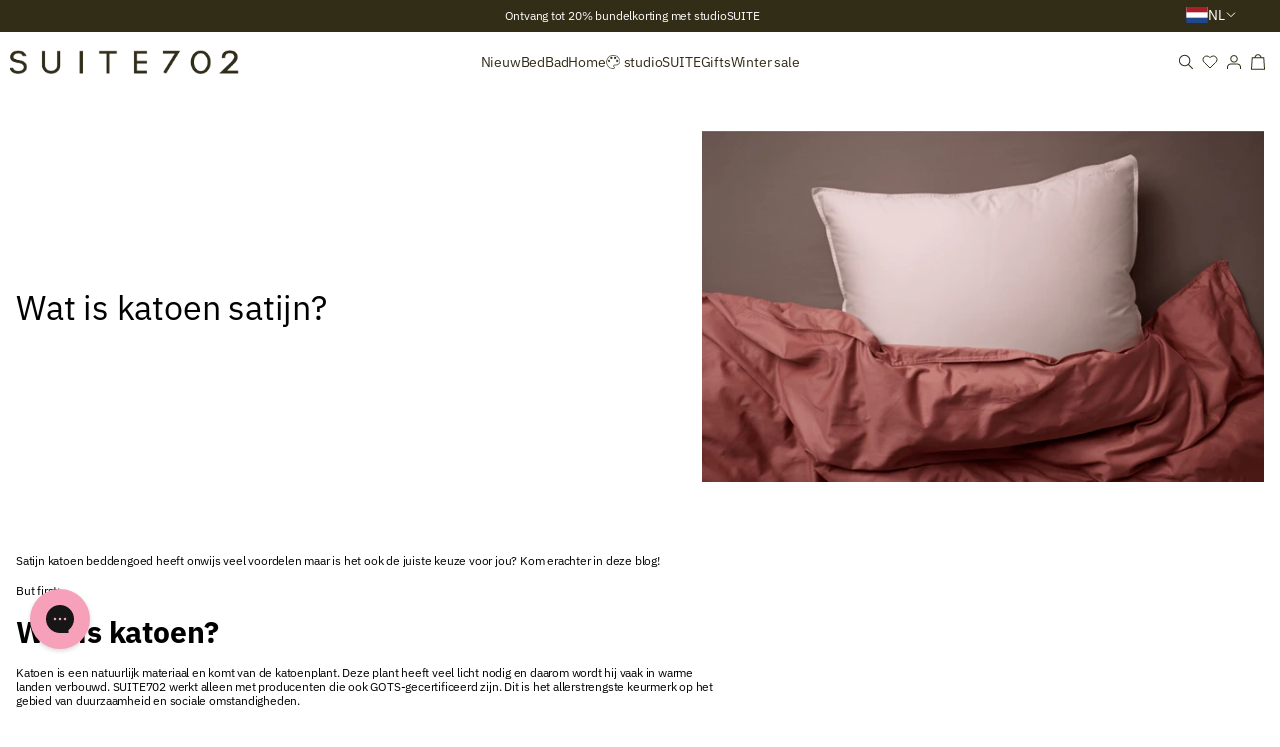

--- FILE ---
content_type: text/html; charset=utf-8
request_url: https://suite702.com/blogs/news/wat-is-katoen-satijn
body_size: 63629
content:
<!doctype html>
<html class="no-js" lang="nl" dir="ltr">
  <head>
    <meta charset="utf-8">
    <meta http-equiv="X-UA-Compatible" content="IE=edge,chrome=1">
    <meta name="viewport" content="width=device-width,initial-scale=1,shrink-to-fit=no">
    <link rel="preconnect" href="https://cdn.rebuyengine.com" crossorigin>
    <link rel="preconnect dns-prefetch" href="https://api.config-security.com/" crossorigin>
    <link rel="preconnect dns-prefetch" href="https://conf.config-security.com/" crossorigin>
    <link rel="preconnect dns-prefetch" href="https://triplewhale-pixel.web.app/" crossorigin>
      <link rel="preconnect" href="https://cdn.shopify.com" crossorigin>
    <link rel="preconnect" href="https://fonts.shopifycdn.com" crossorigin>

    <link href="//suite702.com/cdn/shop/t/234/assets/base.js?v=80341339969751602411763703911" as="script" rel="preload">
    <link href="//suite702.com/cdn/shop/t/234/assets/jquery.min.js?v=152464124373937720231763703984" as="script" rel="preload">


  <link rel="canonical" href="https://suite702.com/blogs/news/wat-is-katoen-satijn">



<title>
  Wat is katoen satijn? &ndash; SUITE702</title><meta name="description" content="Satijn katoen beddengoed heeft onwijs veel voordelen maar is het ook de juiste keuze voor jou? Kom erachter in deze blog! But first:  Wat is katoen? Katoen is een natuurlijk materiaal en komt van de katoenplant. Deze plant heeft veel licht nodig en daarom wordt hij vaak in warme landen verbouwd. SUITE702 werkt alleen m">

<script type="application/ld+json">
  {
    "@context": "http://schema.org",
    "@type": "Organization",
    "name":"SUITE702","email":"webshop@suite702.com","telephone":"+31642174345",
    "url":"https:\/\/suite702.com\/blogs\/news\/wat-is-katoen-satijn",
    "logo": "https://suite702.com/cdn/shop/files/Favicon_groen.png?v=1763372984&width=16",
    "description":"Satijn katoen beddengoed heeft onwijs veel voordelen maar is het ook de juiste keuze voor jou? Kom erachter in deze blog! But first:  Wat is katoen? Katoen is een natuurlijk materiaal en komt van de katoenplant. Deze plant heeft veel licht nodig en daarom wordt hij vaak in warme landen verbouwd. SUITE702 werkt alleen m",
    "sameAs": [
      "",
      "https:\/\/www.facebook.com\/SUITE702\/",
      "https:\/\/nl.pinterest.com\/suite702\/",
      "https:\/\/www.instagram.com\/suite702_bedding\/",
      null,
      "",
      "",
      ""
    ],
    "address": {
      "@type": "PostalAddress",
      "addressLocality": "Amsterdam, Nederland",
      "postalCode": "1013 BX",
      "streetAddress": "Westerdoksdijk 527"
      }
  }
</script><script type="application/ld+json">
    {
      "@context": "http://schema.org",
      "@type": "Article",
      "articleBody": "\nSatijn katoen beddengoed heeft onwijs veel voordelen maar is het ook de juiste keuze voor jou? Kom erachter in deze blog!\nBut first: \nWat is katoen?\nKatoen is een natuurlijk materiaal en komt van de katoenplant. Deze plant heeft veel licht nodig en daarom wordt hij vaak in warme landen verbouwd. SUITE702 werkt alleen met producenten die ook GOTS-gecertificeerd zijn. Dit is het allerstrengste keurmerk op het gebied van duurzaamheid en sociale omstandigheden. \nKatoen wordt al duizenden jaren gebruikt omdat het een heel fijn product is. Het is sterk, duurzaam maar ook zacht en luchtdoorlatend. \nDe plant krijgt een soort wollige pluisjes, deze worden eraf gehaald en de vezels worden dan gesponnen tot een garen. Het garen wordt daarna geweven zodat we de stof katoen krijgen. \nWat is satijn katoen? \nVeel mensen verwarren satijn met zijde maar satijn staat voor de weeftechniek. Satijn is dus geen materiaal. Als we het hebben over satijn katoen beddengoed bedoelen we dus 100% katoenen beddengoed in een satijnweving. \nBekijk onze satijn katoen collectie hier!\nMet weven heb je altijd twee richtingen, de ketting draad en de inslagdraad. Bij een percale geweven katoenen dekbedovertrek bestaat de weeftechniek uit 1 draad over en 1 draad onder langs. Bij een satijnweving gaan er bij SUITE702 4 draden over en 1 draad onder langs. Hierdoor kunnen de garens nog dichter op elkaar geweven worden met als resultaat dat de stof nog soepeler wordt.\nWat zijn de voordelen van satijn katoen? \nEen satijn katoen dekbedovertrek heeft dus alle voordelen van katoen met nog wat extra voordelen:\n- Het heeft een prachtige glas waardoor je een hele luxe uitstraling krijgt.- Het voelt heel soepel, zacht en glad aan.- Het is makkelijk te onderhouden en strijkt ook veel makkelijker dan gewoon katoen.- Het is beter voor je haar en huid omdat het door de gladheid geen kans krijgt om te ‘kreuken’ of te gaan klitten.- Satijn katoen is ademend en vochtabsorberend.- Door de weeftechniek ervaar je het als warmer beddengoed.- Satijn katoen behoudt zijn kwaliteit. \nZoals je kan lezen zijn er onwijs veel voordelen voor deze prachtige stof en weeftechniek combinatie! Klinkt dit nou als muziek in jouw oren? Bekijk hier snel alle verschillende kleuren of lees nog even door over de andere stoffen: \n1. Wat is percale katoen?2. Wat is het verschil tussen percale, satijn en linnen?3. GOTS wat is dat?\nBekijk hier alle kleuren en maten \n\nSUITE DREAMS \/\/",
      "mainEntityOfPage": {
        "@type": "WebPage",
        "@id": "https:\/\/suite702.com"
      },
      "headline": "Wat is katoen satijn?",
      
        "description": "Katoen satijn beddengoed heeft onwijs veel voordelen maar is het ook de juiste keuze voor jou? Kom erachter in deze blog!",
      
      
        
        "image": [
          "https:\/\/suite702.com\/cdn\/shop\/articles\/blog_satijn_1280x.png?v=1674119193"
        ],
      
      "datePublished": "2023-01-22T06:00:02Z",
      "dateCreated": "2023-01-17T16:59:54Z",
      "author": {
        "@type": "Person",
        "name": "Lidewij Stout"
      },
      "publisher": {
        "@type": "Organization",
        
        "name": "SUITE702"
      }
    }
  </script>

<link rel="shortcut icon" href="//suite702.com/cdn/shop/files/Favicon_groen_16x16.png?v=1763372984" sizes="16x16">
  <link rel="shortcut icon" href="//suite702.com/cdn/shop/files/Favicon_groen_32x32.png?v=1763372984" sizes="32x32">
  <link rel="shortcut icon" href="//suite702.com/cdn/shop/files/Favicon_groen_48x48.png?v=1763372984" sizes="48x48">
  <link rel="shortcut icon" href="//suite702.com/cdn/shop/files/Favicon_groen_96x96.png?v=1763372984" sizes="96x96">
  <link rel="apple-touch-icon" href="//suite702.com/cdn/shop/files/Favicon_groen_180x180.png?v=1763372984" sizes="180x180">
  <link rel="apple-touch-icon" href="//suite702.com/cdn/shop/files/Favicon_groen_192x192.png?v=1763372984" sizes="192x192">



<meta property="og:site_name" content="SUITE702">
<meta property="og:url" content="https://suite702.com/blogs/news/wat-is-katoen-satijn">
<meta property="og:title" content="Wat is katoen satijn?">
<meta property="og:type" content="article">
<meta property="og:description" content="Satijn katoen beddengoed heeft onwijs veel voordelen maar is het ook de juiste keuze voor jou? Kom erachter in deze blog! But first:  Wat is katoen? Katoen is een natuurlijk materiaal en komt van de katoenplant. Deze plant heeft veel licht nodig en daarom wordt hij vaak in warme landen verbouwd. SUITE702 werkt alleen m"><meta property="og:image" content="http://suite702.com/cdn/shop/articles/blog_satijn.png?v=1674119193">
  <meta property="og:image:secure_url" content="https://suite702.com/cdn/shop/articles/blog_satijn.png?v=1674119193">
  <meta property="og:image:width" content="1280">
  <meta property="og:image:height" content="800"><meta name="twitter:card" content="summary_large_image">
<meta name="twitter:title" content="Wat is katoen satijn?">
<meta name="twitter:description" content="Satijn katoen beddengoed heeft onwijs veel voordelen maar is het ook de juiste keuze voor jou? Kom erachter in deze blog! But first:  Wat is katoen? Katoen is een natuurlijk materiaal en komt van de katoenplant. Deze plant heeft veel licht nodig en daarom wordt hij vaak in warme landen verbouwd. SUITE702 werkt alleen m">

<meta name="theme-color" content="#322d17">
  <meta name="msapplication-TileColor" content="#322d17">
<script>
      window.pieces_text = '2 stuks';
    </script>

    <script src="//suite702.com/cdn/shop/t/234/assets/jquery.min.js?v=152464124373937720231763703984"></script>
    <script src="//suite702.com/cdn/shop/t/234/assets/custom.js?v=27315145384690177741763712653" defer="defer"></script>



<link href="//suite702.com/cdn/shop/t/234/assets/PlusJakartaSans-Regular.woff2?v=15648238522143500831763703994" as="font" type="font/woff2" crossorigin="true" rel="preload">
<link href="//suite702.com/cdn/shop/t/234/assets/PlusJakartaSans-Regular.woff?v=22685156989998446601763703993" as="font" type="font/woff" crossorigin="true" rel="preload">

<link href="//suite702.com/cdn/shop/t/234/assets/PlusJakartaSans-Medium.woff2?v=65163576903677532761763703992" as="font" type="font/woff2" crossorigin="true" rel="preload">
<link href="//suite702.com/cdn/shop/t/234/assets/PlusJakartaSans-Medium.woff?v=63283077977268291561763703991" as="font" type="font/woff" crossorigin="true" rel="preload">

<link href="//suite702.com/cdn/shop/t/234/assets/PlusJakartaSans-SemiBold.woff2?v=116159257646484497291763703996" as="font" type="font/woff2" crossorigin="true" rel="preload">
<link href="//suite702.com/cdn/shop/t/234/assets/PlusJakartaSans-SemiBold.woff?v=61090278387853406121763703995" as="font" type="font/woff" crossorigin="true" rel="preload">

<link href="//suite702.com/cdn/shop/t/234/assets/OptimaLTStd.woff2?v=66508901153298428501763703989" as="font" type="font/woff2" crossorigin="true" rel="preload">
<link href="//suite702.com/cdn/shop/t/234/assets/OptimaLTStd.woff?v=125593343159458129161763703988" as="font" type="font/woff" crossorigin="true" rel="preload">

<link href="//suite702.com/cdn/shop/t/234/assets/IBMPlexSans.ttf?v=32530896151923277771763703982" as="font" type="font/ttf" crossorigin="true" rel="preload">
<link href="//suite702.com/cdn/shop/t/234/assets/IBMPlexSans-Italic.ttf?v=90036438028105426971763703980" as="font" type="font/ttf" crossorigin="true" rel="preload">

<style data-shopify>
  @font-face {
    font-family: 'Plus Jakarta Sans';
    font-weight: 400;
    src:
      local('plus-jakarta-sans-regular'),
      url('//suite702.com/cdn/shop/t/234/assets/PlusJakartaSans-Regular.woff2?v=15648238522143500831763703994') format('woff2');
      url('//suite702.com/cdn/shop/t/234/assets/PlusJakartaSans-Regular.woff?v=22685156989998446601763703993') format('woff');
    font-display: swap;
  }

  @font-face {
    font-family: 'Plus Jakarta Sans';
    font-weight: 500;
    src:
      local('plus-jakarta-sans-medium'),
      url('//suite702.com/cdn/shop/t/234/assets/PlusJakartaSans-Medium.woff2?v=65163576903677532761763703992') format('woff2');
      url('//suite702.com/cdn/shop/t/234/assets/PlusJakartaSans-Medium.woff?v=63283077977268291561763703991') format('woff');
    font-display: swap;
  }

  @font-face {
    font-family: 'Plus Jakarta Sans';
    font-weight: 600;
    src:
      local('plus-jakarta-sans-semibold'),
      url('//suite702.com/cdn/shop/t/234/assets/PlusJakartaSans-SemiBold.woff2?v=116159257646484497291763703996') format('woff2');
      url('//suite702.com/cdn/shop/t/234/assets/PlusJakartaSans-SemiBold.woff?v=61090278387853406121763703995') format('woff');
    font-display: swap;
  }

  @font-face {
    font-family: 'Optima LT Std';
    font-weight: 400;
    src:
      local('optimaltsdd'),
      url('//suite702.com/cdn/shop/t/234/assets/OptimaLTStd.woff2?v=66508901153298428501763703989') format('woff2');
      url('//suite702.com/cdn/shop/t/234/assets/OptimaLTStd.woff?v=125593343159458129161763703988') format('woff');
    font-display: swap;
  }

  @font-face {
    font-family: 'IBMPlexSans';
    src: url('//suite702.com/cdn/shop/t/234/assets/IBMPlexSans.ttf?v=32530896151923277771763703982') format('truetype');
    font-weight: 100 900;
    font-style: normal;
    font-display: swap;
  }
  @font-face {
    font-family: 'IBMPlexSans-Italic';
    src: url('//suite702.com/cdn/shop/t/234/assets/IBMPlexSans-Italic.ttf?v=90036438028105426971763703980') format('truetype');
    font-weight: 100 900;
    font-style: italic;
    font-display: swap;
  }

  *,
  *::before,
  *::after {
    box-sizing: inherit;
  }

  html {
    box-sizing: border-box;
  }

  body {
    display: grid;
    grid-template-rows: auto 1fr auto;
    grid-template-columns: 100%;
    min-height: 100%;
    margin: 0;
    font-size: 1.5rem;
    letter-spacing: -0.02rem;
    line-height: 1.4;
    font-family: georgia;
    background-color: rgba(var(--color-base-background-primary), 1);
    -webkit-font-smoothing: antialiased;
    -moz-osx-font-smoothing: grayscale;
  }

  html.font-loaded body {
    font-family: 'Lato';
  }</style><script>
  (() => {
    if ('fonts' in document) {
      // Optimization for Repeat Views
      if (sessionStorage.font_loaded) {
        document.documentElement.className += ' font-loaded';
        return;
      }

      // Load font
      Promise.all([document.fonts.load('1em Lato')]).then(() => {
        document.documentElement.className += ' font-loaded';
        sessionStorage.font_loaded = true;
      });
    }
  })();
</script>
<link href="//suite702.com/cdn/shop/t/234/assets/slick.min.css?v=66581813995434269561763704101" rel="stylesheet" type="text/css" media="all" />
    <link href="//suite702.com/cdn/shop/t/234/assets/slick.theme.min.css?v=166616832056135596451763704103" rel="stylesheet" type="text/css" media="all" />
    <link href="//suite702.com/cdn/shop/t/234/assets/snippet-product-button.css?v=94460287145282236101766596215" rel="stylesheet" type="text/css" media="all" />
    <script src="//suite702.com/cdn/shop/t/234/assets/slick.min.js?v=104996738093070417781763704102" defer="defer"></script>


    <link href="//suite702.com/cdn/shop/t/234/assets/base.css?v=142676118035333289101763703909" rel="stylesheet" type="text/css" media="all" />
    <script src="//suite702.com/cdn/shop/t/234/assets/base.js?v=80341339969751602411763703911" defer="defer"></script>

    <script src="//suite702.com/cdn/shop/t/234/assets/vendors.js?v=81322865070772618681767788184" defer="defer"></script>

    <script>window.performance && window.performance.mark && window.performance.mark('shopify.content_for_header.start');</script><meta name="google-site-verification" content="3yEHucAhzT__HxCvT2k_uGH_b5YfSMwjb6ZsZQd8kkI">
<meta id="shopify-digital-wallet" name="shopify-digital-wallet" content="/26206084/digital_wallets/dialog">
<meta name="shopify-checkout-api-token" content="21afabe92496f4986e3230a071159a91">
<meta id="in-context-paypal-metadata" data-shop-id="26206084" data-venmo-supported="false" data-environment="production" data-locale="nl_NL" data-paypal-v4="true" data-currency="EUR">
<link rel="alternate" type="application/atom+xml" title="Feed" href="/blogs/news.atom" />
<link rel="alternate" hreflang="x-default" href="https://suite702.com/blogs/news/wat-is-katoen-satijn">
<link rel="alternate" hreflang="nl-BE" href="https://suite702.com/nl-be/blogs/news/wat-is-katoen-satijn">
<link rel="alternate" hreflang="fr-BE" href="https://suite702.com/fr-be/blogs/news/wat-is-katoen-satijn">
<link rel="alternate" hreflang="fr-FR" href="https://suite702.com/fr-fr/blogs/news/wat-is-katoen-satijn">
<link rel="alternate" hreflang="de-DE" href="https://suite702.com/de-de/blogs/news/wat-is-katoen-satijn">
<link rel="alternate" hreflang="en-AD" href="https://suite702.com/en-int/blogs/news/wat-is-katoen-satijn">
<link rel="alternate" hreflang="en-AL" href="https://suite702.com/en-int/blogs/news/wat-is-katoen-satijn">
<link rel="alternate" hreflang="en-AM" href="https://suite702.com/en-int/blogs/news/wat-is-katoen-satijn">
<link rel="alternate" hreflang="en-AT" href="https://suite702.com/en-int/blogs/news/wat-is-katoen-satijn">
<link rel="alternate" hreflang="en-AX" href="https://suite702.com/en-int/blogs/news/wat-is-katoen-satijn">
<link rel="alternate" hreflang="en-BA" href="https://suite702.com/en-int/blogs/news/wat-is-katoen-satijn">
<link rel="alternate" hreflang="en-BG" href="https://suite702.com/en-int/blogs/news/wat-is-katoen-satijn">
<link rel="alternate" hreflang="en-BV" href="https://suite702.com/en-int/blogs/news/wat-is-katoen-satijn">
<link rel="alternate" hreflang="en-BY" href="https://suite702.com/en-int/blogs/news/wat-is-katoen-satijn">
<link rel="alternate" hreflang="en-CA" href="https://suite702.com/en-int/blogs/news/wat-is-katoen-satijn">
<link rel="alternate" hreflang="en-CH" href="https://suite702.com/en-int/blogs/news/wat-is-katoen-satijn">
<link rel="alternate" hreflang="en-CL" href="https://suite702.com/en-int/blogs/news/wat-is-katoen-satijn">
<link rel="alternate" hreflang="en-CY" href="https://suite702.com/en-int/blogs/news/wat-is-katoen-satijn">
<link rel="alternate" hreflang="en-CZ" href="https://suite702.com/en-int/blogs/news/wat-is-katoen-satijn">
<link rel="alternate" hreflang="en-DK" href="https://suite702.com/en-int/blogs/news/wat-is-katoen-satijn">
<link rel="alternate" hreflang="en-EE" href="https://suite702.com/en-int/blogs/news/wat-is-katoen-satijn">
<link rel="alternate" hreflang="en-ES" href="https://suite702.com/en-int/blogs/news/wat-is-katoen-satijn">
<link rel="alternate" hreflang="en-FI" href="https://suite702.com/en-int/blogs/news/wat-is-katoen-satijn">
<link rel="alternate" hreflang="en-FO" href="https://suite702.com/en-int/blogs/news/wat-is-katoen-satijn">
<link rel="alternate" hreflang="en-GB" href="https://suite702.com/en-int/blogs/news/wat-is-katoen-satijn">
<link rel="alternate" hreflang="en-GE" href="https://suite702.com/en-int/blogs/news/wat-is-katoen-satijn">
<link rel="alternate" hreflang="en-GG" href="https://suite702.com/en-int/blogs/news/wat-is-katoen-satijn">
<link rel="alternate" hreflang="en-GI" href="https://suite702.com/en-int/blogs/news/wat-is-katoen-satijn">
<link rel="alternate" hreflang="en-GL" href="https://suite702.com/en-int/blogs/news/wat-is-katoen-satijn">
<link rel="alternate" hreflang="en-GP" href="https://suite702.com/en-int/blogs/news/wat-is-katoen-satijn">
<link rel="alternate" hreflang="en-GR" href="https://suite702.com/en-int/blogs/news/wat-is-katoen-satijn">
<link rel="alternate" hreflang="en-HK" href="https://suite702.com/en-int/blogs/news/wat-is-katoen-satijn">
<link rel="alternate" hreflang="en-HR" href="https://suite702.com/en-int/blogs/news/wat-is-katoen-satijn">
<link rel="alternate" hreflang="en-HU" href="https://suite702.com/en-int/blogs/news/wat-is-katoen-satijn">
<link rel="alternate" hreflang="en-IE" href="https://suite702.com/en-int/blogs/news/wat-is-katoen-satijn">
<link rel="alternate" hreflang="en-IL" href="https://suite702.com/en-int/blogs/news/wat-is-katoen-satijn">
<link rel="alternate" hreflang="en-IM" href="https://suite702.com/en-int/blogs/news/wat-is-katoen-satijn">
<link rel="alternate" hreflang="en-IS" href="https://suite702.com/en-int/blogs/news/wat-is-katoen-satijn">
<link rel="alternate" hreflang="en-IT" href="https://suite702.com/en-int/blogs/news/wat-is-katoen-satijn">
<link rel="alternate" hreflang="en-JE" href="https://suite702.com/en-int/blogs/news/wat-is-katoen-satijn">
<link rel="alternate" hreflang="en-LI" href="https://suite702.com/en-int/blogs/news/wat-is-katoen-satijn">
<link rel="alternate" hreflang="en-LT" href="https://suite702.com/en-int/blogs/news/wat-is-katoen-satijn">
<link rel="alternate" hreflang="en-LU" href="https://suite702.com/en-int/blogs/news/wat-is-katoen-satijn">
<link rel="alternate" hreflang="en-LV" href="https://suite702.com/en-int/blogs/news/wat-is-katoen-satijn">
<link rel="alternate" hreflang="en-MC" href="https://suite702.com/en-int/blogs/news/wat-is-katoen-satijn">
<link rel="alternate" hreflang="en-MD" href="https://suite702.com/en-int/blogs/news/wat-is-katoen-satijn">
<link rel="alternate" hreflang="en-ME" href="https://suite702.com/en-int/blogs/news/wat-is-katoen-satijn">
<link rel="alternate" hreflang="en-MK" href="https://suite702.com/en-int/blogs/news/wat-is-katoen-satijn">
<link rel="alternate" hreflang="en-MT" href="https://suite702.com/en-int/blogs/news/wat-is-katoen-satijn">
<link rel="alternate" hreflang="en-NO" href="https://suite702.com/en-int/blogs/news/wat-is-katoen-satijn">
<link rel="alternate" hreflang="en-PL" href="https://suite702.com/en-int/blogs/news/wat-is-katoen-satijn">
<link rel="alternate" hreflang="en-PT" href="https://suite702.com/en-int/blogs/news/wat-is-katoen-satijn">
<link rel="alternate" hreflang="en-RE" href="https://suite702.com/en-int/blogs/news/wat-is-katoen-satijn">
<link rel="alternate" hreflang="en-RO" href="https://suite702.com/en-int/blogs/news/wat-is-katoen-satijn">
<link rel="alternate" hreflang="en-RS" href="https://suite702.com/en-int/blogs/news/wat-is-katoen-satijn">
<link rel="alternate" hreflang="en-SE" href="https://suite702.com/en-int/blogs/news/wat-is-katoen-satijn">
<link rel="alternate" hreflang="en-SI" href="https://suite702.com/en-int/blogs/news/wat-is-katoen-satijn">
<link rel="alternate" hreflang="en-SJ" href="https://suite702.com/en-int/blogs/news/wat-is-katoen-satijn">
<link rel="alternate" hreflang="en-SK" href="https://suite702.com/en-int/blogs/news/wat-is-katoen-satijn">
<link rel="alternate" hreflang="en-SM" href="https://suite702.com/en-int/blogs/news/wat-is-katoen-satijn">
<link rel="alternate" hreflang="en-TR" href="https://suite702.com/en-int/blogs/news/wat-is-katoen-satijn">
<link rel="alternate" hreflang="en-TW" href="https://suite702.com/en-int/blogs/news/wat-is-katoen-satijn">
<link rel="alternate" hreflang="en-UA" href="https://suite702.com/en-int/blogs/news/wat-is-katoen-satijn">
<link rel="alternate" hreflang="en-US" href="https://suite702.com/en-int/blogs/news/wat-is-katoen-satijn">
<link rel="alternate" hreflang="en-VA" href="https://suite702.com/en-int/blogs/news/wat-is-katoen-satijn">
<link rel="alternate" hreflang="en-XK" href="https://suite702.com/en-int/blogs/news/wat-is-katoen-satijn">
<link rel="alternate" hreflang="en-YT" href="https://suite702.com/en-int/blogs/news/wat-is-katoen-satijn">
<link rel="alternate" hreflang="nl-NL" href="https://suite702.com/blogs/news/wat-is-katoen-satijn">
<script async="async" src="/checkouts/internal/preloads.js?locale=nl-NL"></script>
<link rel="preconnect" href="https://shop.app" crossorigin="anonymous">
<script async="async" src="https://shop.app/checkouts/internal/preloads.js?locale=nl-NL&shop_id=26206084" crossorigin="anonymous"></script>
<script id="apple-pay-shop-capabilities" type="application/json">{"shopId":26206084,"countryCode":"NL","currencyCode":"EUR","merchantCapabilities":["supports3DS"],"merchantId":"gid:\/\/shopify\/Shop\/26206084","merchantName":"SUITE702","requiredBillingContactFields":["postalAddress","email"],"requiredShippingContactFields":["postalAddress","email"],"shippingType":"shipping","supportedNetworks":["visa","maestro","masterCard","amex"],"total":{"type":"pending","label":"SUITE702","amount":"1.00"},"shopifyPaymentsEnabled":true,"supportsSubscriptions":true}</script>
<script id="shopify-features" type="application/json">{"accessToken":"21afabe92496f4986e3230a071159a91","betas":["rich-media-storefront-analytics"],"domain":"suite702.com","predictiveSearch":true,"shopId":26206084,"locale":"nl"}</script>
<script>var Shopify = Shopify || {};
Shopify.shop = "suite702.myshopify.com";
Shopify.locale = "nl";
Shopify.currency = {"active":"EUR","rate":"1.0"};
Shopify.country = "NL";
Shopify.theme = {"name":"WIP of EQ Speed | 21-Nov-2025","id":189967630684,"schema_name":"Surf \u0026 Turf","schema_version":"0.0.5","theme_store_id":null,"role":"main"};
Shopify.theme.handle = "null";
Shopify.theme.style = {"id":null,"handle":null};
Shopify.cdnHost = "suite702.com/cdn";
Shopify.routes = Shopify.routes || {};
Shopify.routes.root = "/";</script>
<script type="module">!function(o){(o.Shopify=o.Shopify||{}).modules=!0}(window);</script>
<script>!function(o){function n(){var o=[];function n(){o.push(Array.prototype.slice.apply(arguments))}return n.q=o,n}var t=o.Shopify=o.Shopify||{};t.loadFeatures=n(),t.autoloadFeatures=n()}(window);</script>
<script>
  window.ShopifyPay = window.ShopifyPay || {};
  window.ShopifyPay.apiHost = "shop.app\/pay";
  window.ShopifyPay.redirectState = null;
</script>
<script id="shop-js-analytics" type="application/json">{"pageType":"article"}</script>
<script defer="defer" async type="module" src="//suite702.com/cdn/shopifycloud/shop-js/modules/v2/client.init-shop-cart-sync_BHF27ruw.nl.esm.js"></script>
<script defer="defer" async type="module" src="//suite702.com/cdn/shopifycloud/shop-js/modules/v2/chunk.common_Dwaf6e9K.esm.js"></script>
<script type="module">
  await import("//suite702.com/cdn/shopifycloud/shop-js/modules/v2/client.init-shop-cart-sync_BHF27ruw.nl.esm.js");
await import("//suite702.com/cdn/shopifycloud/shop-js/modules/v2/chunk.common_Dwaf6e9K.esm.js");

  window.Shopify.SignInWithShop?.initShopCartSync?.({"fedCMEnabled":true,"windoidEnabled":true});

</script>
<script>
  window.Shopify = window.Shopify || {};
  if (!window.Shopify.featureAssets) window.Shopify.featureAssets = {};
  window.Shopify.featureAssets['shop-js'] = {"shop-cart-sync":["modules/v2/client.shop-cart-sync_CzejhlBD.nl.esm.js","modules/v2/chunk.common_Dwaf6e9K.esm.js"],"init-fed-cm":["modules/v2/client.init-fed-cm_C5dJsxJP.nl.esm.js","modules/v2/chunk.common_Dwaf6e9K.esm.js"],"shop-button":["modules/v2/client.shop-button_BIUGoX0f.nl.esm.js","modules/v2/chunk.common_Dwaf6e9K.esm.js"],"shop-cash-offers":["modules/v2/client.shop-cash-offers_CAxWVAMP.nl.esm.js","modules/v2/chunk.common_Dwaf6e9K.esm.js","modules/v2/chunk.modal_DPs9tt6r.esm.js"],"init-windoid":["modules/v2/client.init-windoid_D42eFYuP.nl.esm.js","modules/v2/chunk.common_Dwaf6e9K.esm.js"],"shop-toast-manager":["modules/v2/client.shop-toast-manager_CHrVQ4LF.nl.esm.js","modules/v2/chunk.common_Dwaf6e9K.esm.js"],"init-shop-email-lookup-coordinator":["modules/v2/client.init-shop-email-lookup-coordinator_BJ7DGpMB.nl.esm.js","modules/v2/chunk.common_Dwaf6e9K.esm.js"],"init-shop-cart-sync":["modules/v2/client.init-shop-cart-sync_BHF27ruw.nl.esm.js","modules/v2/chunk.common_Dwaf6e9K.esm.js"],"avatar":["modules/v2/client.avatar_BTnouDA3.nl.esm.js"],"pay-button":["modules/v2/client.pay-button_Bt0UM1g1.nl.esm.js","modules/v2/chunk.common_Dwaf6e9K.esm.js"],"init-customer-accounts":["modules/v2/client.init-customer-accounts_CPXMEhMZ.nl.esm.js","modules/v2/client.shop-login-button_BJd_2wNZ.nl.esm.js","modules/v2/chunk.common_Dwaf6e9K.esm.js","modules/v2/chunk.modal_DPs9tt6r.esm.js"],"init-shop-for-new-customer-accounts":["modules/v2/client.init-shop-for-new-customer-accounts_DzP6QY8i.nl.esm.js","modules/v2/client.shop-login-button_BJd_2wNZ.nl.esm.js","modules/v2/chunk.common_Dwaf6e9K.esm.js","modules/v2/chunk.modal_DPs9tt6r.esm.js"],"shop-login-button":["modules/v2/client.shop-login-button_BJd_2wNZ.nl.esm.js","modules/v2/chunk.common_Dwaf6e9K.esm.js","modules/v2/chunk.modal_DPs9tt6r.esm.js"],"init-customer-accounts-sign-up":["modules/v2/client.init-customer-accounts-sign-up_BIO3KTje.nl.esm.js","modules/v2/client.shop-login-button_BJd_2wNZ.nl.esm.js","modules/v2/chunk.common_Dwaf6e9K.esm.js","modules/v2/chunk.modal_DPs9tt6r.esm.js"],"shop-follow-button":["modules/v2/client.shop-follow-button_DdMksvBl.nl.esm.js","modules/v2/chunk.common_Dwaf6e9K.esm.js","modules/v2/chunk.modal_DPs9tt6r.esm.js"],"checkout-modal":["modules/v2/client.checkout-modal_Bfq0xZOZ.nl.esm.js","modules/v2/chunk.common_Dwaf6e9K.esm.js","modules/v2/chunk.modal_DPs9tt6r.esm.js"],"lead-capture":["modules/v2/client.lead-capture_BoSreVYi.nl.esm.js","modules/v2/chunk.common_Dwaf6e9K.esm.js","modules/v2/chunk.modal_DPs9tt6r.esm.js"],"shop-login":["modules/v2/client.shop-login_EGDq7Zjt.nl.esm.js","modules/v2/chunk.common_Dwaf6e9K.esm.js","modules/v2/chunk.modal_DPs9tt6r.esm.js"],"payment-terms":["modules/v2/client.payment-terms_00o-2tv1.nl.esm.js","modules/v2/chunk.common_Dwaf6e9K.esm.js","modules/v2/chunk.modal_DPs9tt6r.esm.js"]};
</script>
<script>(function() {
  var isLoaded = false;
  function asyncLoad() {
    if (isLoaded) return;
    isLoaded = true;
    var urls = ["https:\/\/gcc.metizapps.com\/assets\/js\/app.js?shop=suite702.myshopify.com","https:\/\/cdn1.stamped.io\/files\/widget.min.js?shop=suite702.myshopify.com","https:\/\/config.gorgias.chat\/bundle-loader\/01GYCC4E3DY87SZ9V3QCCB03M2?source=shopify1click\u0026shop=suite702.myshopify.com","https:\/\/cdn.rebuyengine.com\/onsite\/js\/rebuy.js?shop=suite702.myshopify.com","https:\/\/cdn.9gtb.com\/loader.js?g_cvt_id=9117bb31-b573-4056-8076-55a7079f7cc4\u0026shop=suite702.myshopify.com","https:\/\/tseish-app.connect.trustedshops.com\/esc.js?apiBaseUrl=aHR0cHM6Ly90c2Vpc2gtYXBwLmNvbm5lY3QudHJ1c3RlZHNob3BzLmNvbQ==\u0026instanceId=c3VpdGU3MDIubXlzaG9waWZ5LmNvbQ==\u0026shop=suite702.myshopify.com"];
    for (var i = 0; i < urls.length; i++) {
      var s = document.createElement('script');
      s.type = 'text/javascript';
      s.async = true;
      s.src = urls[i];
      var x = document.getElementsByTagName('script')[0];
      x.parentNode.insertBefore(s, x);
    }
  };
  if(window.attachEvent) {
    window.attachEvent('onload', asyncLoad);
  } else {
    window.addEventListener('load', asyncLoad, false);
  }
})();</script>
<script id="__st">var __st={"a":26206084,"offset":3600,"reqid":"d2f73ef6-cbd0-4ef6-9d2e-f12d25dcbd4e-1768712852","pageurl":"suite702.com\/blogs\/news\/wat-is-katoen-satijn","s":"articles-556962545744","u":"941abd144e5a","p":"article","rtyp":"article","rid":556962545744};</script>
<script>window.ShopifyPaypalV4VisibilityTracking = true;</script>
<script id="captcha-bootstrap">!function(){'use strict';const t='contact',e='account',n='new_comment',o=[[t,t],['blogs',n],['comments',n],[t,'customer']],c=[[e,'customer_login'],[e,'guest_login'],[e,'recover_customer_password'],[e,'create_customer']],r=t=>t.map((([t,e])=>`form[action*='/${t}']:not([data-nocaptcha='true']) input[name='form_type'][value='${e}']`)).join(','),a=t=>()=>t?[...document.querySelectorAll(t)].map((t=>t.form)):[];function s(){const t=[...o],e=r(t);return a(e)}const i='password',u='form_key',d=['recaptcha-v3-token','g-recaptcha-response','h-captcha-response',i],f=()=>{try{return window.sessionStorage}catch{return}},m='__shopify_v',_=t=>t.elements[u];function p(t,e,n=!1){try{const o=window.sessionStorage,c=JSON.parse(o.getItem(e)),{data:r}=function(t){const{data:e,action:n}=t;return t[m]||n?{data:e,action:n}:{data:t,action:n}}(c);for(const[e,n]of Object.entries(r))t.elements[e]&&(t.elements[e].value=n);n&&o.removeItem(e)}catch(o){console.error('form repopulation failed',{error:o})}}const l='form_type',E='cptcha';function T(t){t.dataset[E]=!0}const w=window,h=w.document,L='Shopify',v='ce_forms',y='captcha';let A=!1;((t,e)=>{const n=(g='f06e6c50-85a8-45c8-87d0-21a2b65856fe',I='https://cdn.shopify.com/shopifycloud/storefront-forms-hcaptcha/ce_storefront_forms_captcha_hcaptcha.v1.5.2.iife.js',D={infoText:'Beschermd door hCaptcha',privacyText:'Privacy',termsText:'Voorwaarden'},(t,e,n)=>{const o=w[L][v],c=o.bindForm;if(c)return c(t,g,e,D).then(n);var r;o.q.push([[t,g,e,D],n]),r=I,A||(h.body.append(Object.assign(h.createElement('script'),{id:'captcha-provider',async:!0,src:r})),A=!0)});var g,I,D;w[L]=w[L]||{},w[L][v]=w[L][v]||{},w[L][v].q=[],w[L][y]=w[L][y]||{},w[L][y].protect=function(t,e){n(t,void 0,e),T(t)},Object.freeze(w[L][y]),function(t,e,n,w,h,L){const[v,y,A,g]=function(t,e,n){const i=e?o:[],u=t?c:[],d=[...i,...u],f=r(d),m=r(i),_=r(d.filter((([t,e])=>n.includes(e))));return[a(f),a(m),a(_),s()]}(w,h,L),I=t=>{const e=t.target;return e instanceof HTMLFormElement?e:e&&e.form},D=t=>v().includes(t);t.addEventListener('submit',(t=>{const e=I(t);if(!e)return;const n=D(e)&&!e.dataset.hcaptchaBound&&!e.dataset.recaptchaBound,o=_(e),c=g().includes(e)&&(!o||!o.value);(n||c)&&t.preventDefault(),c&&!n&&(function(t){try{if(!f())return;!function(t){const e=f();if(!e)return;const n=_(t);if(!n)return;const o=n.value;o&&e.removeItem(o)}(t);const e=Array.from(Array(32),(()=>Math.random().toString(36)[2])).join('');!function(t,e){_(t)||t.append(Object.assign(document.createElement('input'),{type:'hidden',name:u})),t.elements[u].value=e}(t,e),function(t,e){const n=f();if(!n)return;const o=[...t.querySelectorAll(`input[type='${i}']`)].map((({name:t})=>t)),c=[...d,...o],r={};for(const[a,s]of new FormData(t).entries())c.includes(a)||(r[a]=s);n.setItem(e,JSON.stringify({[m]:1,action:t.action,data:r}))}(t,e)}catch(e){console.error('failed to persist form',e)}}(e),e.submit())}));const S=(t,e)=>{t&&!t.dataset[E]&&(n(t,e.some((e=>e===t))),T(t))};for(const o of['focusin','change'])t.addEventListener(o,(t=>{const e=I(t);D(e)&&S(e,y())}));const B=e.get('form_key'),M=e.get(l),P=B&&M;t.addEventListener('DOMContentLoaded',(()=>{const t=y();if(P)for(const e of t)e.elements[l].value===M&&p(e,B);[...new Set([...A(),...v().filter((t=>'true'===t.dataset.shopifyCaptcha))])].forEach((e=>S(e,t)))}))}(h,new URLSearchParams(w.location.search),n,t,e,['guest_login'])})(!0,!0)}();</script>
<script integrity="sha256-4kQ18oKyAcykRKYeNunJcIwy7WH5gtpwJnB7kiuLZ1E=" data-source-attribution="shopify.loadfeatures" defer="defer" src="//suite702.com/cdn/shopifycloud/storefront/assets/storefront/load_feature-a0a9edcb.js" crossorigin="anonymous"></script>
<script crossorigin="anonymous" defer="defer" src="//suite702.com/cdn/shopifycloud/storefront/assets/shopify_pay/storefront-65b4c6d7.js?v=20250812"></script>
<script data-source-attribution="shopify.dynamic_checkout.dynamic.init">var Shopify=Shopify||{};Shopify.PaymentButton=Shopify.PaymentButton||{isStorefrontPortableWallets:!0,init:function(){window.Shopify.PaymentButton.init=function(){};var t=document.createElement("script");t.src="https://suite702.com/cdn/shopifycloud/portable-wallets/latest/portable-wallets.nl.js",t.type="module",document.head.appendChild(t)}};
</script>
<script data-source-attribution="shopify.dynamic_checkout.buyer_consent">
  function portableWalletsHideBuyerConsent(e){var t=document.getElementById("shopify-buyer-consent"),n=document.getElementById("shopify-subscription-policy-button");t&&n&&(t.classList.add("hidden"),t.setAttribute("aria-hidden","true"),n.removeEventListener("click",e))}function portableWalletsShowBuyerConsent(e){var t=document.getElementById("shopify-buyer-consent"),n=document.getElementById("shopify-subscription-policy-button");t&&n&&(t.classList.remove("hidden"),t.removeAttribute("aria-hidden"),n.addEventListener("click",e))}window.Shopify?.PaymentButton&&(window.Shopify.PaymentButton.hideBuyerConsent=portableWalletsHideBuyerConsent,window.Shopify.PaymentButton.showBuyerConsent=portableWalletsShowBuyerConsent);
</script>
<script data-source-attribution="shopify.dynamic_checkout.cart.bootstrap">document.addEventListener("DOMContentLoaded",(function(){function t(){return document.querySelector("shopify-accelerated-checkout-cart, shopify-accelerated-checkout")}if(t())Shopify.PaymentButton.init();else{new MutationObserver((function(e,n){t()&&(Shopify.PaymentButton.init(),n.disconnect())})).observe(document.body,{childList:!0,subtree:!0})}}));
</script>
<link id="shopify-accelerated-checkout-styles" rel="stylesheet" media="screen" href="https://suite702.com/cdn/shopifycloud/portable-wallets/latest/accelerated-checkout-backwards-compat.css" crossorigin="anonymous">
<style id="shopify-accelerated-checkout-cart">
        #shopify-buyer-consent {
  margin-top: 1em;
  display: inline-block;
  width: 100%;
}

#shopify-buyer-consent.hidden {
  display: none;
}

#shopify-subscription-policy-button {
  background: none;
  border: none;
  padding: 0;
  text-decoration: underline;
  font-size: inherit;
  cursor: pointer;
}

#shopify-subscription-policy-button::before {
  box-shadow: none;
}

      </style>

<script>window.performance && window.performance.mark && window.performance.mark('shopify.content_for_header.end');</script>

    <script defer="defer">
      /* >> TriplePixel :: start*/
      (window.TriplePixelData = { TripleName: 'suite702.myshopify.com', ver: '1.9' }),
        (function (W, H, A, L, E, _, B, N) {
          function O(U, T, P, H, R) {
            void 0 === R && (R = !1),
              (H = new XMLHttpRequest()),
              P
                ? (H.open('POST', U, !0), H.setRequestHeader('Content-Type', 'application/json'))
                : H.open('GET', U, !0),
              H.send(JSON.stringify(P || {})),
              (H.onreadystatechange = function () {
                4 === H.readyState && 200 === H.status
                  ? ((R = H.responseText), U.includes('.txt') ? eval(R) : P || (N[B] = R))
                  : (299 < H.status || H.status < 200) && T && !R && ((R = !0), O(U, T - 1));
              });
          }
          if (((N = window), !N[H + 'sn'])) {
            N[H + 'sn'] = 1;
            try {
              A.setItem(H, 1 + (0 | A.getItem(H) || 0)),
                (E = JSON.parse(A.getItem(H + 'U') || '[]')).push(location.href),
                A.setItem(H + 'U', JSON.stringify(E));
            } catch (e) {}
            var i, m, p;
            A.getItem('"!nC`') ||
              ((_ = A),
              (A = N),
              A[H] ||
                ((L = function () {
                  return Date.now().toString(36) + '_' + Math.random().toString(36);
                }),
                (E = A[H] =
                  function (t, e) {
                    return 'State' == t ? E.s : ((W = L()), (E._q = E._q || []).push([W, t, e]), W);
                  }),
                (E.s = 'Installed'),
                (E._q = []),
                (E.ch = W),
                (B = 'configSecurityConfModel'),
                (N[B] = 1),
                O('https://conf.config-security.com/model', 5),
                (i = L()),
                (m = A[atob('c2NyZWVu')]),
                _.setItem('di_pmt_wt', i),
                (p = {
                  id: i,
                  action: 'profile',
                  avatar: _.getItem('auth-security_rand_salt_'),
                  time: m[atob('d2lkdGg=')] + ':' + m[atob('aGVpZ2h0')],
                  host: A.TriplePixelData.TripleName,
                  url: window.location.href,
                  ref: document.referrer,
                  ver: window.TriplePixelData.ver,
                }),
                O('https://api.config-security.com/', 5, p),
                O('https://triplewhale-pixel.web.app/dot1.9.txt', 5)));
          }
        })('', 'TriplePixel', localStorage);
      /* << TriplePixel :: end*/
    </script>
    <script type="text/javascript" 
    defer 
    src="https://cdn.rebuyengine.com/onsite/js/rebuy.js?shop=suite702.myshopify.com">
    </script>
    
    <!-- create a new Snippet called 'gtm-customer-events-storefront' and paste the below code into it -->

<!-- click tracking -->
<script>
    // function that gets the path of the clicked element. Borrowed from Simo Ahava. https://www.simoahava.com/analytics/create-css-path-variable-for-click-element/
   function gtm_get_click_element_path(element) {
    var el = element;
    if (el instanceof Node) {
      // Build the list of elements along the path
      var elList = [];
      do {
        if (el instanceof Element) {
          var classString = el.classList ? [].slice.call(el.classList).join('.') : '';
          var elementName = (el.tagName ? el.tagName.toLowerCase() : '') + 
              (classString ? '.' + classString : '') + 
              (el.id ? '#' + el.id : '');
          if (elementName) elList.unshift(elementName);
        }
        el = el.parentNode
      } while (el != null);
      // Get the stringified element object name
      var objString = element.toString().match(/\[object (\w+)\]/);
      var elementType = objString ? objString[1] : element.toString();
      var cssString = elList.join(' > ');
      // Return the CSS path as a string, prefixed with the element object name
      return cssString ? elementType + ': ' + cssString : elementType;
    }
   }
    
   window.addEventListener("click", function(event){

     // track clicks on any element and push it to Shopify customer events
     Shopify.analytics.publish("custom_click",{
         click_element : gtm_get_click_element_path(event.target) || '',
         click_id : event.target.id || '',
         click_classes : event.target.className || '',
         click_text : event.target.innerText || '',
         click_target : event.target.target || '',
         click_url : event.target.href || ''
     });

     // track link clicks and push it to Shopify customer events
     var closestLink = event.target.closest('a')
     if (closestLink){
       Shopify.analytics.publish("custom_link_click",{
         click_element : gtm_get_click_element_path(closestLink.target) || '',
         click_id : closestLink.id || '',
         click_classes : closestLink.className || '',
         click_text : closestLink.innerText || '',
         click_target : closestLink.target || '',
         click_url : closestLink.href || ''
       })
     }
  });
</script>
<!-- end of click tracking -->
    <!-- Microsoft clarity -->
    <script type="text/javascript">
      (function (c, l, a, r, i, t, y) {
        c[a] =
          c[a] ||
          function () {
            (c[a].q = c[a].q || []).push(arguments);
          };
        t = l.createElement(r);
        t.async = 1;
        t.src = 'https://www.clarity.ms/tag/' + i;
        y = l.getElementsByTagName(r)[0];
        y.parentNode.insertBefore(t, y);
      })(window, document, 'clarity', 'script', 'ffrq7ds54n');
    </script>
    <!-- End microsoft clarity -->

    <style>
      @media only screen and (max-width: 1023px) {
        .mega-menu__inner .links-list {
            height: calc(100vh - 365px);
            overflow-y: auto;
        }
    }
    </style>

  <!-- Google Tag Manager -->
  <script>(function(w,d,s,l,i){w[l]=w[l]||[];w[l].push({'gtm.start':
  new Date().getTime(),event:'gtm.js'});var f=d.getElementsByTagName(s)[0],
  j=d.createElement(s),dl=l!='dataLayer'?'&l='+l:'';j.async=true;j.src=
  'https://www.googletagmanager.com/gtm.js?id='+i+dl;f.parentNode.insertBefore(j,f);
  })(window,document,'script','dataLayer','GTM-T9D7L4H');
  </script>
  <!-- End Google Tag Manager -->
  <!-- BEGIN app block: shopify://apps/triplewhale/blocks/triple_pixel_snippet/483d496b-3f1a-4609-aea7-8eee3b6b7a2a --><link rel='preconnect dns-prefetch' href='https://api.config-security.com/' crossorigin />
<link rel='preconnect dns-prefetch' href='https://conf.config-security.com/' crossorigin />
<script>
/* >> TriplePixel :: start*/
window.TriplePixelData={TripleName:"suite702.myshopify.com",ver:"2.16",plat:"SHOPIFY",isHeadless:false,src:'SHOPIFY_EXT',product:{id:"",name:``,price:"",variant:""},search:"",collection:"",cart:"",template:"article",curr:"EUR" || "EUR"},function(W,H,A,L,E,_,B,N){function O(U,T,P,H,R){void 0===R&&(R=!1),H=new XMLHttpRequest,P?(H.open("POST",U,!0),H.setRequestHeader("Content-Type","text/plain")):H.open("GET",U,!0),H.send(JSON.stringify(P||{})),H.onreadystatechange=function(){4===H.readyState&&200===H.status?(R=H.responseText,U.includes("/first")?eval(R):P||(N[B]=R)):(299<H.status||H.status<200)&&T&&!R&&(R=!0,O(U,T-1,P))}}if(N=window,!N[H+"sn"]){N[H+"sn"]=1,L=function(){return Date.now().toString(36)+"_"+Math.random().toString(36)};try{A.setItem(H,1+(0|A.getItem(H)||0)),(E=JSON.parse(A.getItem(H+"U")||"[]")).push({u:location.href,r:document.referrer,t:Date.now(),id:L()}),A.setItem(H+"U",JSON.stringify(E))}catch(e){}var i,m,p;A.getItem('"!nC`')||(_=A,A=N,A[H]||(E=A[H]=function(t,e,i){return void 0===i&&(i=[]),"State"==t?E.s:(W=L(),(E._q=E._q||[]).push([W,t,e].concat(i)),W)},E.s="Installed",E._q=[],E.ch=W,B="configSecurityConfModel",N[B]=1,O("https://conf.config-security.com/model",5),i=L(),m=A[atob("c2NyZWVu")],_.setItem("di_pmt_wt",i),p={id:i,action:"profile",avatar:_.getItem("auth-security_rand_salt_"),time:m[atob("d2lkdGg=")]+":"+m[atob("aGVpZ2h0")],host:A.TriplePixelData.TripleName,plat:A.TriplePixelData.plat,url:window.location.href.slice(0,500),ref:document.referrer,ver:A.TriplePixelData.ver},O("https://api.config-security.com/event",5,p),O("https://api.config-security.com/first?host=".concat(p.host,"&plat=").concat(p.plat),5)))}}("","TriplePixel",localStorage);
/* << TriplePixel :: end*/
</script>



<!-- END app block --><!-- BEGIN app block: shopify://apps/klaviyo-email-marketing-sms/blocks/klaviyo-onsite-embed/2632fe16-c075-4321-a88b-50b567f42507 -->












  <script async src="https://static.klaviyo.com/onsite/js/UzHRN9/klaviyo.js?company_id=UzHRN9"></script>
  <script>!function(){if(!window.klaviyo){window._klOnsite=window._klOnsite||[];try{window.klaviyo=new Proxy({},{get:function(n,i){return"push"===i?function(){var n;(n=window._klOnsite).push.apply(n,arguments)}:function(){for(var n=arguments.length,o=new Array(n),w=0;w<n;w++)o[w]=arguments[w];var t="function"==typeof o[o.length-1]?o.pop():void 0,e=new Promise((function(n){window._klOnsite.push([i].concat(o,[function(i){t&&t(i),n(i)}]))}));return e}}})}catch(n){window.klaviyo=window.klaviyo||[],window.klaviyo.push=function(){var n;(n=window._klOnsite).push.apply(n,arguments)}}}}();</script>

  




  <script>
    window.klaviyoReviewsProductDesignMode = false
  </script>







<!-- END app block --><!-- BEGIN app block: shopify://apps/intelligems-a-b-testing/blocks/intelligems-script/fa83b64c-0c77-4c0c-b4b2-b94b42f5ef19 --><script>
  window._template = {
    directory: "",
    name: "article",
    suffix: "",
  };
  window.__productIdFromTemplate = null;
  window.__plpCollectionIdFromTemplate = null;
</script>
<script type="module" blocking="render" fetchpriority="high" src="https://cdn.intelligems.io/esm/cfb2cc2e09fe/bundle.js" data-em-disable async></script>


<!-- END app block --><script src="https://cdn.shopify.com/extensions/019b09dd-709f-7233-8c82-cc4081277048/klaviyo-email-marketing-44/assets/app.js" type="text/javascript" defer="defer"></script>
<link href="https://cdn.shopify.com/extensions/019b09dd-709f-7233-8c82-cc4081277048/klaviyo-email-marketing-44/assets/app.css" rel="stylesheet" type="text/css" media="all">
<script src="https://cdn.shopify.com/extensions/a55eb59a-2087-4dd7-8576-480bc2b2a952/metizsoft-gdpr-cookie-compiler-3/assets/app.js" type="text/javascript" defer="defer"></script>
<script src="https://cdn.shopify.com/extensions/019bc7e9-d98c-71e0-bb25-69de9349bf29/smile-io-266/assets/smile-loader.js" type="text/javascript" defer="defer"></script>
<link href="https://monorail-edge.shopifysvc.com" rel="dns-prefetch">
<script>(function(){if ("sendBeacon" in navigator && "performance" in window) {try {var session_token_from_headers = performance.getEntriesByType('navigation')[0].serverTiming.find(x => x.name == '_s').description;} catch {var session_token_from_headers = undefined;}var session_cookie_matches = document.cookie.match(/_shopify_s=([^;]*)/);var session_token_from_cookie = session_cookie_matches && session_cookie_matches.length === 2 ? session_cookie_matches[1] : "";var session_token = session_token_from_headers || session_token_from_cookie || "";function handle_abandonment_event(e) {var entries = performance.getEntries().filter(function(entry) {return /monorail-edge.shopifysvc.com/.test(entry.name);});if (!window.abandonment_tracked && entries.length === 0) {window.abandonment_tracked = true;var currentMs = Date.now();var navigation_start = performance.timing.navigationStart;var payload = {shop_id: 26206084,url: window.location.href,navigation_start,duration: currentMs - navigation_start,session_token,page_type: "article"};window.navigator.sendBeacon("https://monorail-edge.shopifysvc.com/v1/produce", JSON.stringify({schema_id: "online_store_buyer_site_abandonment/1.1",payload: payload,metadata: {event_created_at_ms: currentMs,event_sent_at_ms: currentMs}}));}}window.addEventListener('pagehide', handle_abandonment_event);}}());</script>
<script id="web-pixels-manager-setup">(function e(e,d,r,n,o){if(void 0===o&&(o={}),!Boolean(null===(a=null===(i=window.Shopify)||void 0===i?void 0:i.analytics)||void 0===a?void 0:a.replayQueue)){var i,a;window.Shopify=window.Shopify||{};var t=window.Shopify;t.analytics=t.analytics||{};var s=t.analytics;s.replayQueue=[],s.publish=function(e,d,r){return s.replayQueue.push([e,d,r]),!0};try{self.performance.mark("wpm:start")}catch(e){}var l=function(){var e={modern:/Edge?\/(1{2}[4-9]|1[2-9]\d|[2-9]\d{2}|\d{4,})\.\d+(\.\d+|)|Firefox\/(1{2}[4-9]|1[2-9]\d|[2-9]\d{2}|\d{4,})\.\d+(\.\d+|)|Chrom(ium|e)\/(9{2}|\d{3,})\.\d+(\.\d+|)|(Maci|X1{2}).+ Version\/(15\.\d+|(1[6-9]|[2-9]\d|\d{3,})\.\d+)([,.]\d+|)( \(\w+\)|)( Mobile\/\w+|) Safari\/|Chrome.+OPR\/(9{2}|\d{3,})\.\d+\.\d+|(CPU[ +]OS|iPhone[ +]OS|CPU[ +]iPhone|CPU IPhone OS|CPU iPad OS)[ +]+(15[._]\d+|(1[6-9]|[2-9]\d|\d{3,})[._]\d+)([._]\d+|)|Android:?[ /-](13[3-9]|1[4-9]\d|[2-9]\d{2}|\d{4,})(\.\d+|)(\.\d+|)|Android.+Firefox\/(13[5-9]|1[4-9]\d|[2-9]\d{2}|\d{4,})\.\d+(\.\d+|)|Android.+Chrom(ium|e)\/(13[3-9]|1[4-9]\d|[2-9]\d{2}|\d{4,})\.\d+(\.\d+|)|SamsungBrowser\/([2-9]\d|\d{3,})\.\d+/,legacy:/Edge?\/(1[6-9]|[2-9]\d|\d{3,})\.\d+(\.\d+|)|Firefox\/(5[4-9]|[6-9]\d|\d{3,})\.\d+(\.\d+|)|Chrom(ium|e)\/(5[1-9]|[6-9]\d|\d{3,})\.\d+(\.\d+|)([\d.]+$|.*Safari\/(?![\d.]+ Edge\/[\d.]+$))|(Maci|X1{2}).+ Version\/(10\.\d+|(1[1-9]|[2-9]\d|\d{3,})\.\d+)([,.]\d+|)( \(\w+\)|)( Mobile\/\w+|) Safari\/|Chrome.+OPR\/(3[89]|[4-9]\d|\d{3,})\.\d+\.\d+|(CPU[ +]OS|iPhone[ +]OS|CPU[ +]iPhone|CPU IPhone OS|CPU iPad OS)[ +]+(10[._]\d+|(1[1-9]|[2-9]\d|\d{3,})[._]\d+)([._]\d+|)|Android:?[ /-](13[3-9]|1[4-9]\d|[2-9]\d{2}|\d{4,})(\.\d+|)(\.\d+|)|Mobile Safari.+OPR\/([89]\d|\d{3,})\.\d+\.\d+|Android.+Firefox\/(13[5-9]|1[4-9]\d|[2-9]\d{2}|\d{4,})\.\d+(\.\d+|)|Android.+Chrom(ium|e)\/(13[3-9]|1[4-9]\d|[2-9]\d{2}|\d{4,})\.\d+(\.\d+|)|Android.+(UC? ?Browser|UCWEB|U3)[ /]?(15\.([5-9]|\d{2,})|(1[6-9]|[2-9]\d|\d{3,})\.\d+)\.\d+|SamsungBrowser\/(5\.\d+|([6-9]|\d{2,})\.\d+)|Android.+MQ{2}Browser\/(14(\.(9|\d{2,})|)|(1[5-9]|[2-9]\d|\d{3,})(\.\d+|))(\.\d+|)|K[Aa][Ii]OS\/(3\.\d+|([4-9]|\d{2,})\.\d+)(\.\d+|)/},d=e.modern,r=e.legacy,n=navigator.userAgent;return n.match(d)?"modern":n.match(r)?"legacy":"unknown"}(),u="modern"===l?"modern":"legacy",c=(null!=n?n:{modern:"",legacy:""})[u],f=function(e){return[e.baseUrl,"/wpm","/b",e.hashVersion,"modern"===e.buildTarget?"m":"l",".js"].join("")}({baseUrl:d,hashVersion:r,buildTarget:u}),m=function(e){var d=e.version,r=e.bundleTarget,n=e.surface,o=e.pageUrl,i=e.monorailEndpoint;return{emit:function(e){var a=e.status,t=e.errorMsg,s=(new Date).getTime(),l=JSON.stringify({metadata:{event_sent_at_ms:s},events:[{schema_id:"web_pixels_manager_load/3.1",payload:{version:d,bundle_target:r,page_url:o,status:a,surface:n,error_msg:t},metadata:{event_created_at_ms:s}}]});if(!i)return console&&console.warn&&console.warn("[Web Pixels Manager] No Monorail endpoint provided, skipping logging."),!1;try{return self.navigator.sendBeacon.bind(self.navigator)(i,l)}catch(e){}var u=new XMLHttpRequest;try{return u.open("POST",i,!0),u.setRequestHeader("Content-Type","text/plain"),u.send(l),!0}catch(e){return console&&console.warn&&console.warn("[Web Pixels Manager] Got an unhandled error while logging to Monorail."),!1}}}}({version:r,bundleTarget:l,surface:e.surface,pageUrl:self.location.href,monorailEndpoint:e.monorailEndpoint});try{o.browserTarget=l,function(e){var d=e.src,r=e.async,n=void 0===r||r,o=e.onload,i=e.onerror,a=e.sri,t=e.scriptDataAttributes,s=void 0===t?{}:t,l=document.createElement("script"),u=document.querySelector("head"),c=document.querySelector("body");if(l.async=n,l.src=d,a&&(l.integrity=a,l.crossOrigin="anonymous"),s)for(var f in s)if(Object.prototype.hasOwnProperty.call(s,f))try{l.dataset[f]=s[f]}catch(e){}if(o&&l.addEventListener("load",o),i&&l.addEventListener("error",i),u)u.appendChild(l);else{if(!c)throw new Error("Did not find a head or body element to append the script");c.appendChild(l)}}({src:f,async:!0,onload:function(){if(!function(){var e,d;return Boolean(null===(d=null===(e=window.Shopify)||void 0===e?void 0:e.analytics)||void 0===d?void 0:d.initialized)}()){var d=window.webPixelsManager.init(e)||void 0;if(d){var r=window.Shopify.analytics;r.replayQueue.forEach((function(e){var r=e[0],n=e[1],o=e[2];d.publishCustomEvent(r,n,o)})),r.replayQueue=[],r.publish=d.publishCustomEvent,r.visitor=d.visitor,r.initialized=!0}}},onerror:function(){return m.emit({status:"failed",errorMsg:"".concat(f," has failed to load")})},sri:function(e){var d=/^sha384-[A-Za-z0-9+/=]+$/;return"string"==typeof e&&d.test(e)}(c)?c:"",scriptDataAttributes:o}),m.emit({status:"loading"})}catch(e){m.emit({status:"failed",errorMsg:(null==e?void 0:e.message)||"Unknown error"})}}})({shopId: 26206084,storefrontBaseUrl: "https://suite702.com",extensionsBaseUrl: "https://extensions.shopifycdn.com/cdn/shopifycloud/web-pixels-manager",monorailEndpoint: "https://monorail-edge.shopifysvc.com/unstable/produce_batch",surface: "storefront-renderer",enabledBetaFlags: ["2dca8a86"],webPixelsConfigList: [{"id":"2882470236","configuration":"{\"accountID\":\"UzHRN9\",\"webPixelConfig\":\"eyJlbmFibGVBZGRlZFRvQ2FydEV2ZW50cyI6IHRydWV9\"}","eventPayloadVersion":"v1","runtimeContext":"STRICT","scriptVersion":"524f6c1ee37bacdca7657a665bdca589","type":"APP","apiClientId":123074,"privacyPurposes":["ANALYTICS","MARKETING"],"dataSharingAdjustments":{"protectedCustomerApprovalScopes":["read_customer_address","read_customer_email","read_customer_name","read_customer_personal_data","read_customer_phone"]}},{"id":"2859172188","configuration":"{\"shopId\":\"suite702.myshopify.com\"}","eventPayloadVersion":"v1","runtimeContext":"STRICT","scriptVersion":"31536d5a2ef62c1887054e49fd58dba0","type":"APP","apiClientId":4845829,"privacyPurposes":["ANALYTICS"],"dataSharingAdjustments":{"protectedCustomerApprovalScopes":["read_customer_email","read_customer_personal_data","read_customer_phone"]}},{"id":"1108345180","configuration":"{\"config\":\"{\\\"google_tag_ids\\\":[\\\"G-84LG62VH57\\\",\\\"AW-807979050\\\",\\\"GT-5NGVXN47\\\"],\\\"target_country\\\":\\\"NL\\\",\\\"gtag_events\\\":[{\\\"type\\\":\\\"begin_checkout\\\",\\\"action_label\\\":[\\\"G-84LG62VH57\\\",\\\"AW-807979050\\\/zvbyCNTgivAaEKqQo4ED\\\"]},{\\\"type\\\":\\\"search\\\",\\\"action_label\\\":[\\\"G-84LG62VH57\\\",\\\"AW-807979050\\\/HFWzCODgivAaEKqQo4ED\\\"]},{\\\"type\\\":\\\"view_item\\\",\\\"action_label\\\":[\\\"G-84LG62VH57\\\",\\\"AW-807979050\\\/xt6iCN3givAaEKqQo4ED\\\",\\\"MC-3021RRH1J8\\\"]},{\\\"type\\\":\\\"purchase\\\",\\\"action_label\\\":[\\\"G-84LG62VH57\\\",\\\"AW-807979050\\\/yKhxCNHgivAaEKqQo4ED\\\",\\\"MC-3021RRH1J8\\\",\\\"AW-807979050\\\/6sSaCMqM5PsCEKqQo4ED\\\"]},{\\\"type\\\":\\\"page_view\\\",\\\"action_label\\\":[\\\"G-84LG62VH57\\\",\\\"AW-807979050\\\/B-TxCNrgivAaEKqQo4ED\\\",\\\"MC-3021RRH1J8\\\"]},{\\\"type\\\":\\\"add_payment_info\\\",\\\"action_label\\\":[\\\"G-84LG62VH57\\\",\\\"AW-807979050\\\/iuO-COPgivAaEKqQo4ED\\\"]},{\\\"type\\\":\\\"add_to_cart\\\",\\\"action_label\\\":[\\\"G-84LG62VH57\\\",\\\"AW-807979050\\\/xn1oCNfgivAaEKqQo4ED\\\"]}],\\\"enable_monitoring_mode\\\":false}\"}","eventPayloadVersion":"v1","runtimeContext":"OPEN","scriptVersion":"b2a88bafab3e21179ed38636efcd8a93","type":"APP","apiClientId":1780363,"privacyPurposes":[],"dataSharingAdjustments":{"protectedCustomerApprovalScopes":["read_customer_address","read_customer_email","read_customer_name","read_customer_personal_data","read_customer_phone"]}},{"id":"424051036","configuration":"{\"pixel_id\":\"297806817411318\",\"pixel_type\":\"facebook_pixel\",\"metaapp_system_user_token\":\"-\"}","eventPayloadVersion":"v1","runtimeContext":"OPEN","scriptVersion":"ca16bc87fe92b6042fbaa3acc2fbdaa6","type":"APP","apiClientId":2329312,"privacyPurposes":["ANALYTICS","MARKETING","SALE_OF_DATA"],"dataSharingAdjustments":{"protectedCustomerApprovalScopes":["read_customer_address","read_customer_email","read_customer_name","read_customer_personal_data","read_customer_phone"]}},{"id":"200180060","configuration":"{\"tagID\":\"2613150917867\"}","eventPayloadVersion":"v1","runtimeContext":"STRICT","scriptVersion":"18031546ee651571ed29edbe71a3550b","type":"APP","apiClientId":3009811,"privacyPurposes":["ANALYTICS","MARKETING","SALE_OF_DATA"],"dataSharingAdjustments":{"protectedCustomerApprovalScopes":["read_customer_address","read_customer_email","read_customer_name","read_customer_personal_data","read_customer_phone"]}},{"id":"147358044","configuration":"{\"shopId\":\"suite702.myshopify.com\"}","eventPayloadVersion":"v1","runtimeContext":"STRICT","scriptVersion":"674c31de9c131805829c42a983792da6","type":"APP","apiClientId":2753413,"privacyPurposes":["ANALYTICS","MARKETING","SALE_OF_DATA"],"dataSharingAdjustments":{"protectedCustomerApprovalScopes":["read_customer_address","read_customer_email","read_customer_name","read_customer_personal_data","read_customer_phone"]}},{"id":"274366812","eventPayloadVersion":"1","runtimeContext":"LAX","scriptVersion":"2","type":"CUSTOM","privacyPurposes":[],"name":"GTM Pixel"},{"id":"shopify-app-pixel","configuration":"{}","eventPayloadVersion":"v1","runtimeContext":"STRICT","scriptVersion":"0450","apiClientId":"shopify-pixel","type":"APP","privacyPurposes":["ANALYTICS","MARKETING"]},{"id":"shopify-custom-pixel","eventPayloadVersion":"v1","runtimeContext":"LAX","scriptVersion":"0450","apiClientId":"shopify-pixel","type":"CUSTOM","privacyPurposes":["ANALYTICS","MARKETING"]}],isMerchantRequest: false,initData: {"shop":{"name":"SUITE702","paymentSettings":{"currencyCode":"EUR"},"myshopifyDomain":"suite702.myshopify.com","countryCode":"NL","storefrontUrl":"https:\/\/suite702.com"},"customer":null,"cart":null,"checkout":null,"productVariants":[],"purchasingCompany":null},},"https://suite702.com/cdn","fcfee988w5aeb613cpc8e4bc33m6693e112",{"modern":"","legacy":""},{"shopId":"26206084","storefrontBaseUrl":"https:\/\/suite702.com","extensionBaseUrl":"https:\/\/extensions.shopifycdn.com\/cdn\/shopifycloud\/web-pixels-manager","surface":"storefront-renderer","enabledBetaFlags":"[\"2dca8a86\"]","isMerchantRequest":"false","hashVersion":"fcfee988w5aeb613cpc8e4bc33m6693e112","publish":"custom","events":"[[\"page_viewed\",{}]]"});</script><script>
  window.ShopifyAnalytics = window.ShopifyAnalytics || {};
  window.ShopifyAnalytics.meta = window.ShopifyAnalytics.meta || {};
  window.ShopifyAnalytics.meta.currency = 'EUR';
  var meta = {"page":{"pageType":"article","resourceType":"article","resourceId":556962545744,"requestId":"d2f73ef6-cbd0-4ef6-9d2e-f12d25dcbd4e-1768712852"}};
  for (var attr in meta) {
    window.ShopifyAnalytics.meta[attr] = meta[attr];
  }
</script>
<script class="analytics">
  (function () {
    var customDocumentWrite = function(content) {
      var jquery = null;

      if (window.jQuery) {
        jquery = window.jQuery;
      } else if (window.Checkout && window.Checkout.$) {
        jquery = window.Checkout.$;
      }

      if (jquery) {
        jquery('body').append(content);
      }
    };

    var hasLoggedConversion = function(token) {
      if (token) {
        return document.cookie.indexOf('loggedConversion=' + token) !== -1;
      }
      return false;
    }

    var setCookieIfConversion = function(token) {
      if (token) {
        var twoMonthsFromNow = new Date(Date.now());
        twoMonthsFromNow.setMonth(twoMonthsFromNow.getMonth() + 2);

        document.cookie = 'loggedConversion=' + token + '; expires=' + twoMonthsFromNow;
      }
    }

    var trekkie = window.ShopifyAnalytics.lib = window.trekkie = window.trekkie || [];
    if (trekkie.integrations) {
      return;
    }
    trekkie.methods = [
      'identify',
      'page',
      'ready',
      'track',
      'trackForm',
      'trackLink'
    ];
    trekkie.factory = function(method) {
      return function() {
        var args = Array.prototype.slice.call(arguments);
        args.unshift(method);
        trekkie.push(args);
        return trekkie;
      };
    };
    for (var i = 0; i < trekkie.methods.length; i++) {
      var key = trekkie.methods[i];
      trekkie[key] = trekkie.factory(key);
    }
    trekkie.load = function(config) {
      trekkie.config = config || {};
      trekkie.config.initialDocumentCookie = document.cookie;
      var first = document.getElementsByTagName('script')[0];
      var script = document.createElement('script');
      script.type = 'text/javascript';
      script.onerror = function(e) {
        var scriptFallback = document.createElement('script');
        scriptFallback.type = 'text/javascript';
        scriptFallback.onerror = function(error) {
                var Monorail = {
      produce: function produce(monorailDomain, schemaId, payload) {
        var currentMs = new Date().getTime();
        var event = {
          schema_id: schemaId,
          payload: payload,
          metadata: {
            event_created_at_ms: currentMs,
            event_sent_at_ms: currentMs
          }
        };
        return Monorail.sendRequest("https://" + monorailDomain + "/v1/produce", JSON.stringify(event));
      },
      sendRequest: function sendRequest(endpointUrl, payload) {
        // Try the sendBeacon API
        if (window && window.navigator && typeof window.navigator.sendBeacon === 'function' && typeof window.Blob === 'function' && !Monorail.isIos12()) {
          var blobData = new window.Blob([payload], {
            type: 'text/plain'
          });

          if (window.navigator.sendBeacon(endpointUrl, blobData)) {
            return true;
          } // sendBeacon was not successful

        } // XHR beacon

        var xhr = new XMLHttpRequest();

        try {
          xhr.open('POST', endpointUrl);
          xhr.setRequestHeader('Content-Type', 'text/plain');
          xhr.send(payload);
        } catch (e) {
          console.log(e);
        }

        return false;
      },
      isIos12: function isIos12() {
        return window.navigator.userAgent.lastIndexOf('iPhone; CPU iPhone OS 12_') !== -1 || window.navigator.userAgent.lastIndexOf('iPad; CPU OS 12_') !== -1;
      }
    };
    Monorail.produce('monorail-edge.shopifysvc.com',
      'trekkie_storefront_load_errors/1.1',
      {shop_id: 26206084,
      theme_id: 189967630684,
      app_name: "storefront",
      context_url: window.location.href,
      source_url: "//suite702.com/cdn/s/trekkie.storefront.cd680fe47e6c39ca5d5df5f0a32d569bc48c0f27.min.js"});

        };
        scriptFallback.async = true;
        scriptFallback.src = '//suite702.com/cdn/s/trekkie.storefront.cd680fe47e6c39ca5d5df5f0a32d569bc48c0f27.min.js';
        first.parentNode.insertBefore(scriptFallback, first);
      };
      script.async = true;
      script.src = '//suite702.com/cdn/s/trekkie.storefront.cd680fe47e6c39ca5d5df5f0a32d569bc48c0f27.min.js';
      first.parentNode.insertBefore(script, first);
    };
    trekkie.load(
      {"Trekkie":{"appName":"storefront","development":false,"defaultAttributes":{"shopId":26206084,"isMerchantRequest":null,"themeId":189967630684,"themeCityHash":"13621499624068905309","contentLanguage":"nl","currency":"EUR"},"isServerSideCookieWritingEnabled":true,"monorailRegion":"shop_domain","enabledBetaFlags":["65f19447"]},"Session Attribution":{},"S2S":{"facebookCapiEnabled":true,"source":"trekkie-storefront-renderer","apiClientId":580111}}
    );

    var loaded = false;
    trekkie.ready(function() {
      if (loaded) return;
      loaded = true;

      window.ShopifyAnalytics.lib = window.trekkie;

      var originalDocumentWrite = document.write;
      document.write = customDocumentWrite;
      try { window.ShopifyAnalytics.merchantGoogleAnalytics.call(this); } catch(error) {};
      document.write = originalDocumentWrite;

      window.ShopifyAnalytics.lib.page(null,{"pageType":"article","resourceType":"article","resourceId":556962545744,"requestId":"d2f73ef6-cbd0-4ef6-9d2e-f12d25dcbd4e-1768712852","shopifyEmitted":true});

      var match = window.location.pathname.match(/checkouts\/(.+)\/(thank_you|post_purchase)/)
      var token = match? match[1]: undefined;
      if (!hasLoggedConversion(token)) {
        setCookieIfConversion(token);
        
      }
    });


        var eventsListenerScript = document.createElement('script');
        eventsListenerScript.async = true;
        eventsListenerScript.src = "//suite702.com/cdn/shopifycloud/storefront/assets/shop_events_listener-3da45d37.js";
        document.getElementsByTagName('head')[0].appendChild(eventsListenerScript);

})();</script>
  <script>
  if (!window.ga || (window.ga && typeof window.ga !== 'function')) {
    window.ga = function ga() {
      (window.ga.q = window.ga.q || []).push(arguments);
      if (window.Shopify && window.Shopify.analytics && typeof window.Shopify.analytics.publish === 'function') {
        window.Shopify.analytics.publish("ga_stub_called", {}, {sendTo: "google_osp_migration"});
      }
      console.error("Shopify's Google Analytics stub called with:", Array.from(arguments), "\nSee https://help.shopify.com/manual/promoting-marketing/pixels/pixel-migration#google for more information.");
    };
    if (window.Shopify && window.Shopify.analytics && typeof window.Shopify.analytics.publish === 'function') {
      window.Shopify.analytics.publish("ga_stub_initialized", {}, {sendTo: "google_osp_migration"});
    }
  }
</script>
<script
  defer
  src="https://suite702.com/cdn/shopifycloud/perf-kit/shopify-perf-kit-3.0.4.min.js"
  data-application="storefront-renderer"
  data-shop-id="26206084"
  data-render-region="gcp-us-east1"
  data-page-type="article"
  data-theme-instance-id="189967630684"
  data-theme-name="Surf & Turf"
  data-theme-version="0.0.5"
  data-monorail-region="shop_domain"
  data-resource-timing-sampling-rate="10"
  data-shs="true"
  data-shs-beacon="true"
  data-shs-export-with-fetch="true"
  data-shs-logs-sample-rate="1"
  data-shs-beacon-endpoint="https://suite702.com/api/collect"
></script>
</head>
  <body class="layout-theme template-article">
    <!-- BEGIN sections: header-group -->
<section id="shopify-section-sections--27246767866204__announcement-bar" class="shopify-section shopify-section-group-header-group"><link href="//suite702.com/cdn/shop/t/234/assets/section-announcement-bar.css?v=5944553318698627111763703999" rel="stylesheet" type="text/css" media="all" />

<div class="announcement-bar" style="background-color:#322d17">
  <div class="announcement-bar__inner">
    <script src="//suite702.com/cdn/shop/t/234/assets/extender-surf-scroll.js?v=64142609888901263901763703974" defer></script>
    <coral-scroll class="coral-scroll" data-auto-scroll="5000">
      <div class="coral-scroll__grab-overlay"></div>
      <div class="coral-scroll__slider">
        
          <div class="text-holder slide">
            
              <p class="text-holder__text text-holder__text--desktop" style="color:#ffffff">
                Al ons bed- en badtextiel is 100% biologisch en GOTS gecertificeerd
              </p>
            

            
              <p class="text-holder__text text-holder__text--mobile" style="color:#ffffff">
                Al ons bed- en badtextiel is 100% biologisch en GOTS gecertificeerd
              </p>
            
          </div>
          <!-- end .text-holder -->
        
          <div class="text-holder slide">
            
              <p class="text-holder__text text-holder__text--desktop" style="color:#ffffff">
                Ontvang tot 20% bundelkorting met studioSUITE
              </p>
            

            
              <p class="text-holder__text text-holder__text--mobile" style="color:#ffffff">
                Ontvang tot 20% bundelkorting met studioSUITE
              </p>
            
          </div>
          <!-- end .text-holder -->
        
          <div class="text-holder slide">
            
              <p class="text-holder__text text-holder__text--desktop" style="color:#ffffff">
                We ship internationally
              </p>
            

            
              <p class="text-holder__text text-holder__text--mobile" style="color:#ffffff">
                We ship internationally
              </p>
            
          </div>
          <!-- end .text-holder -->
        
          <div class="text-holder slide">
            
              <p class="text-holder__text text-holder__text--desktop" style="color:#ffffff">
                +2,600 Verified reviews
              </p>
            

            
              <p class="text-holder__text text-holder__text--mobile" style="color:#ffffff">
                +2,600 Verified reviews
              </p>
            
          </div>
          <!-- end .text-holder -->
        
          <div class="text-holder slide">
            
              <p class="text-holder__text text-holder__text--desktop" style="color:#ffffff">
                Gratis verzenden vanaf €100 in NL, BE, DE & FR
              </p>
            

            
              <p class="text-holder__text text-holder__text--mobile" style="color:#ffffff">
                Gratis verzenden vanaf €100 in NL, BE, DE & FR
              </p>
            
          </div>
          <!-- end .text-holder -->
        
      </div>
    <!-- end .surf-scroll__slider -->
  </coral-scroll>
    <!-- end .product-media-scroll -->
    <link href="//suite702.com/cdn/shop/t/234/assets/snippet-country-selector.css?v=87709530748547105191763704129" rel="stylesheet" type="text/css" media="all" />


<localization-form class="utility eq_custom_localization">
    <form method="post" action="/localization" id="localization_form" accept-charset="UTF-8" class="shopify-localization-form" enctype="multipart/form-data"><input type="hidden" name="form_type" value="localization" /><input type="hidden" name="utf8" value="✓" /><input type="hidden" name="_method" value="put" /><input type="hidden" name="return_to" value="/blogs/news/wat-is-katoen-satijn" />
      <div class="disclosure">
        <button
          type="button"
          class="disclosure__button"
          aria-expanded="false"
          aria-controls="CountryList"
          NL
        >
          
              <svg xmlns="http://www.w3.org/2000/svg" id="flag-icons-nl" viewBox="0 0 640 480">
  <path fill="#21468b" d="M0 0h640v480H0z"/>
  <path fill="#fff" d="M0 0h640v320H0z"/>
  <path fill="#ae1c28" d="M0 0h640v160H0z"/>
</svg>
            
          NL
          <svg
            width="14"  
            height="9"
            viewBox="0 0 14 9"
            fill="none"
            xmlns="http://www.w3.org/2000/svg"
          >
            <path
              d="M13 1L7 7L1 1"
              stroke="white"
              stroke-width="1.5" />
          </svg>
        </button>

        
        
        <ul
          id="CountryList"
          role="list"
          class="disclosure__list"
          hidden
        >
          
            
            
            
             
             
            <li class="disclosure__item" tabindex="-1">
              <a
                href="/"
                
                  aria-current="true"
                
                data-value="nl"
              >
                
                    <span class="flag_name_wrp"><span class="svg_wrp"><svg xmlns="http://www.w3.org/2000/svg" id="flag-icons-nl" viewBox="0 0 640 480">
  <path fill="#21468b" d="M0 0h640v480H0z"/>
  <path fill="#fff" d="M0 0h640v320H0z"/>
  <path fill="#ae1c28" d="M0 0h640v160H0z"/>
</svg></span><span>Netherlands</span></span> 
                    <span class="lang_name">Dutch</span>
                  
              </a>
            </li>
          
            
            
            
             
             
            <li class="disclosure__item" tabindex="-1">
              <a
                href="/nl-be"
                
                data-value="be"
              >
                
                    <span class="flag_name_wrp"><span class="svg_wrp"><svg xmlns="http://www.w3.org/2000/svg" id="flag-icons-be" viewBox="0 0 640 480">
  <g fill-rule="evenodd" stroke-width="1pt">
    <path d="M0 0h213.3v480H0z"/>
    <path fill="#ffd90c" d="M213.3 0h213.4v480H213.3z"/>
    <path fill="#f31830" d="M426.7 0H640v480H426.7z"/>
  </g>
</svg> </span><span>Belgium</span></span>
                    <span class="lang_name">Dutch</span>
                  
              </a>
            </li>
          
            
            
            
             
             
            <li class="disclosure__item" tabindex="-1">
              <a
                href="/fr-be"
                
                data-value="be"
              >
                
                    <span class="flag_name_wrp"><span class="svg_wrp"><svg xmlns="http://www.w3.org/2000/svg" id="flag-icons-be" viewBox="0 0 640 480">
  <g fill-rule="evenodd" stroke-width="1pt">
    <path d="M0 0h213.3v480H0z"/>
    <path fill="#ffd90c" d="M213.3 0h213.4v480H213.3z"/>
    <path fill="#f31830" d="M426.7 0H640v480H426.7z"/>
  </g>
</svg> </span><span>Belgium</span></span>
                    <span class="lang_name">French</span>
                  
              </a>
            </li>
          
            
            
            
             
             
            <li class="disclosure__item" tabindex="-1">
              <a
                href="/de-de"
                
                data-value="de"
              >
                
                    <span class="flag_name_wrp"><span class="svg_wrp"><svg xmlns="http://www.w3.org/2000/svg" id="flag-icons-de" viewBox="0 0 640 480">
  <path fill="#ffce00" d="M0 320h640v160H0z"/>
  <path d="M0 0h640v160H0z"/>
  <path fill="#d00" d="M0 160h640v160H0z"/>
</svg> </span><span>Germany</span></span>
                    <span class="lang_name">German</span>
                  
              </a>
            </li>
          
            
            
            
             
             
            <li class="disclosure__item" tabindex="-1">
              <a
                href="/fr-fr"
                
                data-value="fr"
              >
                
                    <span class="flag_name_wrp"><span class="svg_wrp">
<svg xmlns="http://www.w3.org/2000/svg" viewBox="0 0 52 34" width="52" height="34">
  <path d="M0 0 C5.61 0 11.22 0 17 0 C17 11.22 17 22.44 17 34 C11.39 34 5.78 34 0 34 C0 22.78 0 11.56 0 0 Z" fill="#1E3694"/>
  <path d="M17 0 C22.94 0 28.88 0 35 0 C35 11.22 35 22.44 35 34 C29.06 34 23.12 34 17 34 C17 22.78 17 11.56 17 0 Z" fill="#F5F1F3"/>
  <path d="M35 0 C40.61 0 46.22 0 52 0 C52 11.22 52 22.44 52 34 C46.39 34 40.78 34 35 34 C35 22.78 35 11.56 35 0 Z" fill="#CA0000"/>
</svg>  </span><span>France</span></span>
                    <span class="lang_name">French</span>
                
              </a>
            </li>
          
            
            
            
             
             
            <li class="disclosure__item" tabindex="-1">
              <a
                href="/en-int"
                
                data-value="en"
              >
                
                    <span class="flag_name_wrp"><span class="svg_wrp"><svg xmlns="http://www.w3.org/2000/svg" id="flag-icons-gb" viewBox="0 0 640 480">
  <path fill="#012169" d="M0 0h640v480H0z"/>
  <path fill="#FFF" d="m75 0 244 181L562 0h78v62L400 241l240 178v61h-80L320 301 81 480H0v-60l239-178L0 64V0h75z"/>
  <path fill="#C8102E" d="m424 281 216 159v40L369 281h55zm-184 20 6 35L54 480H0l240-179zM640 0v3L391 191l2-44L590 0h50zM0 0l239 176h-60L0 42V0z"/>
  <path fill="#FFF" d="M241 0v480h160V0H241zM0 160v160h640V160H0z"/>
  <path fill="#C8102E" d="M0 193v96h640v-96H0zM273 0v480h96V0h-96z"/>
</svg></span> <span>International</span></span>
                    <span class="lang_name">English</span>
                  
              </a>
            </li>
          
        </ul>

        <input
          type="hidden"
          name="country_code"
          value="nl"
        >
        <input
          type="hidden"
          name="language_code"
          value="nl"
        >
      </div>
    </form>
</localization-form>

<style>
  .eq_custom_localization .disclosure__list {
    width: 350px;
    position: absolute;
    right: calc(-1 * var(--spacing-4x));
    padding: 25px;
    max-width: 91vw;
}

.eq_custom_localization .disclosure {
    position: relative;
}

.eq_custom_localization .disclosure__item > a {
    display: flex;
    justify-content: space-between;
    font-size: 15px;
    line-height: 1.5;
}

.eq_custom_localization .disclosure__item:not(:last-child) {
    margin-bottom: 12px;
}

.flag_name_wrp {
    display: flex;
    align-items: center;
    gap: 12px;
    font-weight: 600;
}

.disclosure__item  .flag_name_wrp svg {
    width: 25px;
    height: auto;
    display: flex;
    align-items: center;
    margin-right: 0;
}
.lang_name {
    color: grey;
    font-size: 12px;
}

body:has(.disclosure__list.show_list):after, .mobile-navigation:has(.disclosure__list.show_list):after {
    content: '';
    position: absolute;
    top: 0;
    left: 0;
    width: 100%;
    display: block;
    background: #000000a8;
    height: 100%;
    z-index: 1002;
    -webkit-backdrop-filter: blur(2px);
    backdrop-filter: blur(2px);
}
.mobile-navigation:has(.disclosure__list.show_list) localization-form-mobile{
    z-index: 1099;
    background-color: #fff;
}
.svg_wrp {
    display: flex;
    align-items: center;
    justify-content: center;
    width: 25px;
    height: 20px;
    text-align: center;
    padding-top: 2px;
}
.mobile-mega-menu__inner .links .account-button-holder {
    gap: 12px;
}
.mobile-mega-menu__inner .links .disclosure {
    display: flex;
    height: 31px;
    align-items: center;
}
localization-form-mobile .disclosure__button {
      color: var(--color-almost-black);
      gap: 5px;
      transform: unset;
      margin: 0;
      padding: 0;
  }
  localization-form-mobile .disclosure__button svg:first-child,localization-form-mobile  .disclosure__item svg {
      margin-right: 6px;
      width: 30px;
      height: 20px;
  }
  localization-form-mobile .disclosure__button svg:last-child {
      fill: #000;
  }
  localization-form-mobile .disclosure__list {
    position: absolute !important;
    bottom: 120%;
    left: 0;
    width: 100%;
    z-index: 214748363999999;
}
localization-form-mobile li.disclosure__item a {
  line-height: 2.8rem !important;
  font-size: 15px !important;
}
localization-form-mobile li.disclosure__item:not(:last-child) {
    margin-bottom: 5px;
}

localization-form-mobile .disclosure {
    position: relative;
}
.mobile-mega-menu__inner localization-form-mobile button svg {
    margin-left: 4px;
}
.mobile-navigation {
    z-index: 1002;
}
  .mega-menu {
    z-index: 1004;
  }
@media only screen and (max-width: 1023px) {
    body:has(.disclosure__list.show_list):after {
        content: unset;
    }
    .eq_custom_localization .disclosure__list {
        padding: 16px;
    }
    .eq_custom_localization .disclosure__item:not(:last-child) {
        margin-bottom: 8px; 
    }
}
</style>
<script>
  class LocalizationForm extends HTMLElement {
    constructor() {
      super();
      this.elements = {
        input: this.querySelector('input[name="language_code"]'),
        countryInput: this.querySelector('input[name="country_code"]'),
        button: this.querySelector('button'),
        panel: this.querySelector('ul'),
      };
      this.elements.button.addEventListener('click', this.openSelector.bind(this));
      this.elements.button.addEventListener('focusout', this.closeSelector.bind(this));
      this.addEventListener('keyup', this.onContainerKeyUp.bind(this));

      this.querySelectorAll('a').forEach((item) => item.addEventListener('click', this.onItemClick.bind(this)));
    }

    hidePanel() {
      this.elements.button.setAttribute('aria-expanded', 'false');
      this.elements.panel.setAttribute('hidden', true);
      this.elements.panel.classList.remove('show_list');
    }

    onContainerKeyUp(event) {
      if (event.code.toUpperCase() !== 'ESCAPE') return;

      this.hidePanel();
      this.elements.button.focus();
    }

    onItemClick(event) {
      event.preventDefault();
      const form = this.querySelector('form');
      this.elements.input.value = event.currentTarget.dataset.value;
      this.elements.countryInput.value = event.currentTarget.dataset.value;
    //   if (form) form.submit(); 

      var current = this.elements.panel.querySelector('a[aria-current="true"]');
      var current_old = '.com'+window.Shopify.routes.root.replace(/\/$/, '');   
      var newLangCode = '.com'+event.currentTarget.getAttribute('href')+'/';
      var newUrl = window.location.href.replace(current_old,newLangCode).replaceAll('//','/').replace('https:/','https://');

      console.log(newUrl, current_old, newLangCode);
      window.location.href = newUrl;

    }

    openSelector() {
      this.elements.button.focus();
      this.elements.panel.toggleAttribute('hidden');
      this.elements.panel.classList.toggle('show_list');
      this.elements.button.setAttribute(
        'aria-expanded',
        (this.elements.button.getAttribute('aria-expanded') === 'false').toString()
      );
    }

    closeSelector(event) {
      const shouldClose = event.relatedTarget && event.relatedTarget.nodeName === 'BUTTON';
      if (event.relatedTarget === null || shouldClose) {
        this.hidePanel();
      }
    }
  }
  customElements.define('localization-form', LocalizationForm);
</script> 
  </div>
<!-- end .announcement-bar__inner -->
</div>
<!-- end .announcement-bar -->

</section><div id="shopify-section-sections--27246767866204__header" class="shopify-section shopify-section-group-header-group"><script src="//suite702.com/cdn/shop/t/234/assets/extender-header.js?v=36620511770756028741763703954" defer></script>
<script src="//suite702.com/cdn/shop/t/234/assets/extender-mega-menu.js?v=22775316758564740851763703960" defer="defer"></script>

<header-component class="header">

<div class="header-icons hide_on_desktop">
<button class="mobile-menu-trigger" id="js-trigger-mobile-menu">
    <svg
      class="icon-menu"
      width="32"
      height="32"
      viewBox="0 0 32 32"
      fill="none"
      xmlns="http://www.w3.org/2000/svg">
      <path
        d="M7 10H25M7 16H25M7 22H25"
        stroke="black"
        stroke-width="1.5" />
    </svg>
    <svg
      class="icon-close"
      width="32"
      height="32"
      viewBox="0 0 32 32"
      fill="none"
      xmlns="http://www.w3.org/2000/svg">
      <path
        d="M9 9L23 23M23 9L9 23"
        stroke="black"
        stroke-width="1.5" />
    </svg>
  </button>
</div>
  <a href="/" class="header-logo">
    
     <picture>
      <img
        src="//suite702.com/cdn/shop/files/Logo_43f417da-ec3f-4598-ac13-589aa5d95665.png?format=webp&v=1754457928&width=640"
        srcset="
          //suite702.com/cdn/shop/files/Logo_43f417da-ec3f-4598-ac13-589aa5d95665.png?format=webp&v=1754457928&width=320 320w,
          //suite702.com/cdn/shop/files/Logo_43f417da-ec3f-4598-ac13-589aa5d95665.png?format=webp&v=1754457928&width=360 360w,
          //suite702.com/cdn/shop/files/Logo_43f417da-ec3f-4598-ac13-589aa5d95665.png?format=webp&v=1754457928&width=375 375w,
          //suite702.com/cdn/shop/files/Logo_43f417da-ec3f-4598-ac13-589aa5d95665.png?format=webp&v=1754457928&width=400 400w,
          //suite702.com/cdn/shop/files/Logo_43f417da-ec3f-4598-ac13-589aa5d95665.png?format=webp&v=1754457928&width=420 420w,
          //suite702.com/cdn/shop/files/Logo_43f417da-ec3f-4598-ac13-589aa5d95665.png?format=webp&v=1754457928&width=480 480w,
          //suite702.com/cdn/shop/files/Logo_43f417da-ec3f-4598-ac13-589aa5d95665.png?format=webp&v=1754457928&width=520 520w,
          //suite702.com/cdn/shop/files/Logo_43f417da-ec3f-4598-ac13-589aa5d95665.png?format=webp&v=1754457928&width=640 640w
        "
        sizes="(max-width: 412px) 211px, (min-width: 413px) 640px"
        loading="lazy"
        class="logo_img"
        alt="SUITE702"
        decoding="async"
      >
    </picture>
  </a><div class="header-navigation-items"><a
        
        href="/collections/nieuw"
        
        class="header-navigation-item trimtext"
        role="link"
        id="header-navigation-item-nieuw"
        name="Link to Nieuw"
        aria-label="Links to Nieuw"><span class="trimtext">Nieuw</span>
      </a><a
        
        href="/collections/beddengoed"
        
        class="header-navigation-item trimtext"
        role="link"
        id="header-navigation-item-bed"
        name="Link to Bed"
        aria-label="Links to Bed"><span class="trimtext">Bed</span>
      </a><a
        
        href="/collections/bad"
        
        class="header-navigation-item trimtext"
        role="link"
        id="header-navigation-item-bad"
        name="Link to Bad"
        aria-label="Links to Bad"><span class="trimtext">Bad</span>
      </a><a
        
        href="/collections/home-collectie"
        
        class="header-navigation-item trimtext"
        role="link"
        id="header-navigation-item-home"
        name="Link to Home"
        aria-label="Links to Home"><span class="trimtext">Home</span>
      </a><a
        
        href="/products/studiosuite"
        
        class="header-navigation-item trimtext"
        role="link"
        id="header-navigation-item-"
        name="Link to studioSUITE"
        aria-label="Links to studioSUITE">

  
    <img src="//suite702.com/cdn/shop/files/studiosuiteicon.png?v=1760013563" srcset="//suite702.com/cdn/shop/files/studiosuiteicon.png?v=1760013563&amp;width=43 43w" width="43" height="42" class="header-navigation-item-icon" onload="">
  

<span class="trimtext">studioSUITE</span>
      </a><a
        
        href="/collections/gifts"
        
        class="header-navigation-item trimtext"
        role="link"
        id="header-navigation-item-"
        name="Link to Gifts"
        aria-label="Links to Gifts"><span class="trimtext">Gifts</span>
      </a><a
        
        href="/collections/sale"
        
        class="header-navigation-item trimtext"
        role="link"
        id="header-navigation-item-"
        name="Link to Winter sale"
        aria-label="Links to Winter sale"><span class="trimtext">Winter sale</span>
      </a></div><div class="header-icons">
  
  <button class="newsletter-trigger js-hidden"><svg
  width="32"
  height="32"
  viewBox="0 0 32 32"
  fill="none"
  xmlns="http://www.w3.org/2000/svg">
  <path
    d="M8 10V22H24V10M8 10H24M8 10L16.2051 17.0345L24 10"
    stroke="#0C0C0C"
    stroke-width="1.5"></path>
</svg></button>

  
  <button class="search-trigger "><svg xmlns="http://www.w3.org/2000/svg" width="24" height="24" viewBox="0 0 24 24" fill="none">
<path d="M10.6455 4.8252C13.7915 4.8252 16.3425 7.37543 16.3428 10.5215C16.3427 11.978 15.794 13.3052 14.8945 14.3125L19.0498 18.4678L18.3428 19.1748L14.166 14.998C13.1967 15.7614 11.9748 16.2188 10.6455 16.2188C7.4996 16.2185 4.94939 13.6673 4.94922 10.5215C4.94945 7.37559 7.49963 4.82547 10.6455 4.8252ZM10.6455 5.8252C8.05191 5.82547 5.94945 7.92788 5.94922 10.5215C5.94939 13.115 8.05188 15.2185 10.6455 15.2188C13.2393 15.2188 15.3426 13.1152 15.3428 10.5215C15.3425 7.92772 13.2393 5.8252 10.6455 5.8252Z" fill="#322D17"/>
</svg></button>


  
  <button class="wishlist-trigger js-hidden-desktop">
    <a aria-label="favorite" href="/pages/wishlist"><svg xmlns="http://www.w3.org/2000/svg" width="24" height="24" viewBox="0 0 24 24" fill="none" style="color: #322D17">
<path d="M17.9186 7.06274C17.5772 6.7259 17.1716 6.45863 16.7249 6.27625C16.2782 6.09387 15.7992 6 15.3155 6C14.8318 6 14.3528 6.09387 13.9061 6.27625C13.4594 6.45863 13.0537 6.7259 12.7124 7.06274L12.0006 7.75654L11.3922 7.15862C10.7543 6.51227 9.89937 6.1154 8.9862 6.04173C8.07301 5.96808 7.16367 6.22264 6.42707 6.75814C6.0135 7.07275 5.67294 7.4704 5.42809 7.92456C5.18325 8.37872 5.03974 8.87897 5.00715 9.39194C4.97456 9.9049 5.05363 10.4188 5.23909 10.8994C5.42455 11.3799 5.71214 11.8161 6.08267 12.1788L6.7887 12.8783L12.0006 18L17.2126 12.8783L17.9186 12.1788C18.2613 11.8435 18.5333 11.4448 18.7189 11.0058C18.9045 10.5668 19 10.0961 19 9.62078C19 9.14543 18.9045 8.67475 18.7189 8.23577C18.5333 7.7968 18.2613 7.39815 17.9186 7.06274Z" stroke="#322D17" stroke-miterlimit="4.67"/>
</svg>
  <div class="js-counter">1</div>
    </a>
  </button>

  
  <button class="account-trigger js-hidden-desktop">
    <a aria-label="account" href="/account"><svg xmlns="http://www.w3.org/2000/svg" width="24" height="24" viewBox="0 0 24 24" fill="none">
<path d="M15.2656 13.519C15.7593 13.5191 16.2481 13.6164 16.7041 13.8052C17.16 13.994 17.5749 14.2705 17.9238 14.6196C18.2728 14.9686 18.5494 15.3833 18.7383 15.8394C18.9271 16.2953 19.0244 16.7842 19.0244 17.2778V18.9146H18.0244V17.2778C18.0244 16.9156 17.953 16.5568 17.8145 16.2222C17.6759 15.8875 17.472 15.5829 17.2158 15.3267C16.9599 15.0707 16.6558 14.8676 16.3213 14.729C15.9865 14.5904 15.6278 14.5191 15.2656 14.519H8.73438C8.00272 14.519 7.30066 14.8093 6.7832 15.3267C6.26588 15.844 5.97559 16.5461 5.97559 17.2778V18.9146H4.97559V17.2778C4.97559 16.2809 5.37128 15.3245 6.07617 14.6196C6.78113 13.9148 7.73745 13.519 8.73438 13.519H15.2656ZM12 5.08545C14.0795 5.08563 15.7655 6.77162 15.7656 8.85107C15.7656 10.9306 14.0795 12.6165 12 12.6167C9.92033 12.6167 8.23438 10.9307 8.23438 8.85107C8.2345 6.77151 9.9204 5.08545 12 5.08545ZM12 6.08545C10.4727 6.08545 9.2345 7.32379 9.23438 8.85107C9.23438 10.3785 10.4726 11.6167 12 11.6167C13.5272 11.6165 14.7656 10.3784 14.7656 8.85107C14.7655 7.32389 13.5272 6.08563 12 6.08545Z" fill="#322D17"/>
</svg></a>
  </button>

  <script src="//suite702.com/cdn/shop/t/234/assets/component-cart-drawer-state.js?v=45702243393321289001763703916" defer></script>
  
  <button class="cart-drawer-opener"><svg xmlns="http://www.w3.org/2000/svg" width="24" height="24" viewBox="0 0 24 24" fill="none">
<path d="M12.001 4.18506C13.3995 4.18524 14.2782 4.9464 14.7852 5.67041C15.0364 6.02943 15.2017 6.38622 15.3047 6.65088C15.3563 6.78359 15.3938 6.89557 15.418 6.97607C15.43 7.01614 15.4391 7.04917 15.4453 7.07275C15.4483 7.0841 15.4504 7.09399 15.4521 7.10107C15.453 7.10443 15.4536 7.10845 15.4541 7.11084L15.4551 7.11377V7.11475H15.4561C15.4561 7.11498 15.4556 7.1154 14.9688 7.229L15.4561 7.11572L15.5146 7.36572H18.2334L18.2646 7.83252L19.0283 19.2817L19.0635 19.8149H4.9375L4.97266 19.2817L5.73633 7.83252L5.76758 7.36572H8.48633L8.54492 7.11572L9.51855 7.34229L9.51953 7.34326L9.51465 7.36572H14.4863L14.4814 7.34326H14.4824L14.4814 7.34229C14.4809 7.33969 14.4801 7.3347 14.4785 7.32861C14.4749 7.31492 14.4686 7.29206 14.46 7.26318C14.4424 7.20469 14.4138 7.11799 14.373 7.01318C14.2905 6.80095 14.1594 6.52021 13.9658 6.24365C13.5823 5.696 12.976 5.18523 12.001 5.18506C11.0257 5.18512 10.4187 5.69588 10.0352 6.24365C9.84152 6.52027 9.71049 6.80093 9.62793 7.01318C9.58715 7.11805 9.55858 7.20469 9.54102 7.26318C9.53233 7.29213 9.52608 7.31493 9.52246 7.32861C9.52084 7.33476 9.52012 7.3397 9.51953 7.34229H9.51855C9.51168 7.34052 9.45704 7.32813 9.03223 7.229L8.5459 7.11475V7.11377L8.54688 7.11084C8.54741 7.10845 8.54798 7.10447 8.54883 7.10107C8.55058 7.09398 8.55265 7.08415 8.55566 7.07275C8.56191 7.04917 8.57097 7.0162 8.58301 6.97607C8.60717 6.89556 8.64467 6.78365 8.69629 6.65088C8.79924 6.38621 8.9645 6.02949 9.21582 5.67041C9.72277 4.94629 10.6022 4.18513 12.001 4.18506ZM6.00586 18.8149H17.9951L17.2979 8.36572H6.70215L6.00586 18.8149Z" fill="#322D17"/>
</svg>
<div
      class="count-holder"
      >

<small data-items="0" id="cart-item-counter"></small></div>
  </button>
</div></header-component>



<script src="//suite702.com/cdn/shop/t/234/assets/extender-mobile-navigation.js?v=30109204048971524801763703962" defer></script>

<mobile-navigation>
  <div class="mobile-navigation">
     <form action="/search" class="form">
      <svg
  width="20"
  height="20"
  viewBox="0 0 20 20"
  fill="none"
  xmlns="http://www.w3.org/2000/svg">
  <circle
    cx="8.125"
    cy="8.125"
    r="6.125"
    stroke="rgba(28, 26, 27, 1)"
    stroke-width="1.5" />
  <line
    x1="12.6133"
    y1="12.9072"
    x2="17.6133"
    y2="17.9072"
    stroke="rgba(28, 26, 27, 1)"
    stroke-width="1.5" />
</svg>
      <input
        type="text"
        placeholder="Waar ben je naar op zoek?"
        name="q"
        id="input-search-mobile"
        value="">
      <input
        type="hidden"
        name="type"
        value="product">
      <input
        type="submit"
        value="Zoeken"
        class="button button--primary">
    </form> 
    <div class="mobile-navigation__inner">
      <div class="visuals_wrapper">
      <div class="mobile_visuals">
      <a href="/collections/nieuwe-martens-martens-collectie" class="image-contianer"><picture class="image-contianer__image">
             <img src="//suite702.com/cdn/shop/files/IMG_0069_1.jpg?format=webp&amp;v=1756461994&amp;width=200" alt="files/IMG_0069_1.jpg" srcset="//suite702.com/cdn/shop/files/IMG_0069_1.jpg?format=webp&amp;v=1756461994&amp;width=200 200w" width="200" height="250" loading="lazy">
                </picture><h3 class="link link--primary">
                Martens & Martens<svg width="24" height="24" viewBox="0 0 24 24" fill="none" xmlns="http://www.w3.org/2000/svg">
<path d="M15.25 8L19.25 12M19.25 12L15.25 16M19.25 12H4.75" stroke="currentColor"/>
</svg>
</h3></a>
          <a href="/collections/bedmate" class="image-contianer"><picture class="image-contianer__image">
             <img src="//suite702.com/cdn/shop/files/image_21_0e6b2484-4213-4669-8865-5994eb3a7a51.png?format=webp&amp;v=1754450889&amp;width=200" alt="files/image_21_0e6b2484-4213-4669-8865-5994eb3a7a51.png" srcset="//suite702.com/cdn/shop/files/image_21_0e6b2484-4213-4669-8865-5994eb3a7a51.png?format=webp&amp;v=1754450889&amp;width=200 200w" width="200" height="200" loading="lazy">
                </picture><h3 class="link link--primary">
                bedMATE<svg width="24" height="24" viewBox="0 0 24 24" fill="none" xmlns="http://www.w3.org/2000/svg">
<path d="M15.25 8L19.25 12M19.25 12L15.25 16M19.25 12H4.75" stroke="currentColor"/>
</svg>
</h3></a>
          <a href="/collections/sets" class="image-contianer"><picture class="image-contianer__image">
             <img src="//suite702.com/cdn/shop/files/Ecru4-min_e5faba8c-66fd-4222-a223-35870c9cd870.jpg?format=webp&amp;v=1747817926&amp;width=200" alt="files/Ecru4-min_e5faba8c-66fd-4222-a223-35870c9cd870.jpg" srcset="//suite702.com/cdn/shop/files/Ecru4-min_e5faba8c-66fd-4222-a223-35870c9cd870.jpg?format=webp&amp;v=1747817926&amp;width=200 200w" width="200" height="250" loading="lazy">
                </picture><h3 class="link link--primary">
                Beddengoed sets<svg width="24" height="24" viewBox="0 0 24 24" fill="none" xmlns="http://www.w3.org/2000/svg">
<path d="M15.25 8L19.25 12M19.25 12L15.25 16M19.25 12H4.75" stroke="currentColor"/>
</svg>
</h3></a>
    </div>
    </div>
      <nav class="navigation">
        <ul class="navigation__list">
          <div class="mobile-mega-menu">
            <div class="mobile-mega-menu__inner">
              <div class="links">
                <div class="links__p1">
                  <div class="links__p1-inner"><div class="links__l2 js-parent--nieuw">
                          <ul class="link-list">
                            <li class="link-list__holder">
                              <a
                                
                                id="header-navigation-item-nieuw"
                                
                                class="l2-link l2-link-anchor js-layer2"
                                data-child="nieuw" data-mega-menu-trigger>Nieuw
                                <svg
                                    width="32"
                                    height="32"
                                    viewBox="0 0 32 32"
                                    fill="none"
                                    xmlns="http://www.w3.org/2000/svg">
                                    <path
                                      d="M13 10L19 16L13 22"
                                      stroke="#0C0C0C"
                                      stroke-width="1.5" />
                                  </svg></a>
                            </li>
                          </ul>
                        </div><div class="links__l2 js-parent--bed-mobile">
                          <ul class="link-list">
                            <li class="link-list__holder">
                              <a
                                
                                id="header-navigation-item-bed-mobile"
                                
                                class="l2-link l2-link-anchor js-layer2"
                                data-child="bed-mobile" data-mega-menu-trigger>Bed
                                <svg
                                    width="32"
                                    height="32"
                                    viewBox="0 0 32 32"
                                    fill="none"
                                    xmlns="http://www.w3.org/2000/svg">
                                    <path
                                      d="M13 10L19 16L13 22"
                                      stroke="#0C0C0C"
                                      stroke-width="1.5" />
                                  </svg></a>
                            </li>
                          </ul>
                        </div><div class="links__l2 js-parent--bad-mobile">
                          <ul class="link-list">
                            <li class="link-list__holder">
                              <a
                                
                                id="header-navigation-item-bad-mobile"
                                
                                class="l2-link l2-link-anchor js-layer2"
                                data-child="bad-mobile" data-mega-menu-trigger>Bad
                                <svg
                                    width="32"
                                    height="32"
                                    viewBox="0 0 32 32"
                                    fill="none"
                                    xmlns="http://www.w3.org/2000/svg">
                                    <path
                                      d="M13 10L19 16L13 22"
                                      stroke="#0C0C0C"
                                      stroke-width="1.5" />
                                  </svg></a>
                            </li>
                          </ul>
                        </div><div class="links__l2 js-parent--home-mobile">
                          <ul class="link-list">
                            <li class="link-list__holder">
                              <a
                                
                                id="header-navigation-item-home-mobile"
                                
                                class="l2-link l2-link-anchor js-layer2"
                                data-child="home-mobile" data-mega-menu-trigger>Home
                                <svg
                                    width="32"
                                    height="32"
                                    viewBox="0 0 32 32"
                                    fill="none"
                                    xmlns="http://www.w3.org/2000/svg">
                                    <path
                                      d="M13 10L19 16L13 22"
                                      stroke="#0C0C0C"
                                      stroke-width="1.5" />
                                  </svg></a>
                            </li>
                          </ul>
                        </div><div class="links__l2 js-parent--">
                          <ul class="link-list">
                            <li class="link-list__holder">
                              <a
                                
                                href="/products/studiosuite"
                                
                                class="l2-link l2-link-anchor js-layer2"
                                data-child="" data-mega-menu-trigger><div style="">

  
    <img src="//suite702.com/cdn/shop/files/studiosuiteicon.png?v=1760013563" srcset="//suite702.com/cdn/shop/files/studiosuiteicon.png?v=1760013563&amp;width=43 43w" width="43" height="42" class="header-navigation-item-icon" onload="">
  

</div>studioSUITE
                                </a>
                            </li>
                          </ul>
                        </div><div class="links__l2 js-parent--">
                          <ul class="link-list">
                            <li class="link-list__holder">
                              <a
                                
                                href="/collections/gifts"
                                
                                class="l2-link l2-link-anchor js-layer2"
                                data-child="" data-mega-menu-trigger>Gifts
                                </a>
                            </li>
                          </ul>
                        </div><div class="links__l2 js-parent--">
                          <ul class="link-list">
                            <li class="link-list__holder">
                              <a
                                
                                href="/collections/sale"
                                
                                class="l2-link l2-link-anchor js-layer2"
                                data-child="" data-mega-menu-trigger>Winter sale
                                </a>
                            </li>
                          </ul>
                        </div></div>
                  <div class="account-button-holder">
                    <a href="/account" class="account-button">
                      <svg
                        width="32"
                        height="32"
                        viewBox="0 0 32 32"
                        fill="none"
                        xmlns="http://www.w3.org/2000/svg">
                        <path
                          d="M22.2198 23.0031V21.4431C22.2198 21.0351 22.1394 20.6311 21.9833 20.2542C21.8272 19.8773 21.5983 19.5348 21.3098 19.2463C21.0214 18.9578 20.6789 18.729 20.302 18.5729C19.925 18.4168 19.5211 18.3364 19.1131 18.3364H12.8864C12.0625 18.3364 11.2723 18.6637 10.6897 19.2463C10.1071 19.8289 9.77979 20.6191 9.77979 21.4431V23.0031"
                          stroke="#0C0C0C"
                          stroke-width="1.5"
                          stroke-miterlimit="4.67" />
                        <path
                          d="M15.9996 15.2232C17.719 15.2232 19.1129 13.8293 19.1129 12.1099C19.1129 10.3905 17.719 8.99658 15.9996 8.99658C14.2801 8.99658 12.8862 10.3905 12.8862 12.1099C12.8862 13.8293 14.2801 15.2232 15.9996 15.2232Z"
                          stroke="#0C0C0C"
                          stroke-width="1.5"
                          stroke-miterlimit="4.67" />
                      </svg>

                      
                    </a>
                    <button class="wishlist-trigger">
                      <a aria-label="favorite" href="/pages/wishlist"><svg xmlns="http://www.w3.org/2000/svg" width="24" height="24" viewBox="0 0 24 24" fill="none" style="color: #322D17">
<path d="M17.9186 7.06274C17.5772 6.7259 17.1716 6.45863 16.7249 6.27625C16.2782 6.09387 15.7992 6 15.3155 6C14.8318 6 14.3528 6.09387 13.9061 6.27625C13.4594 6.45863 13.0537 6.7259 12.7124 7.06274L12.0006 7.75654L11.3922 7.15862C10.7543 6.51227 9.89937 6.1154 8.9862 6.04173C8.07301 5.96808 7.16367 6.22264 6.42707 6.75814C6.0135 7.07275 5.67294 7.4704 5.42809 7.92456C5.18325 8.37872 5.03974 8.87897 5.00715 9.39194C4.97456 9.9049 5.05363 10.4188 5.23909 10.8994C5.42455 11.3799 5.71214 11.8161 6.08267 12.1788L6.7887 12.8783L12.0006 18L17.2126 12.8783L17.9186 12.1788C18.2613 11.8435 18.5333 11.4448 18.7189 11.0058C18.9045 10.5668 19 10.0961 19 9.62078C19 9.14543 18.9045 8.67475 18.7189 8.23577C18.5333 7.7968 18.2613 7.39815 17.9186 7.06274Z" stroke="#322D17" stroke-miterlimit="4.67"/>
</svg>
  Voeg items aan je wishlist om ze voor later te bewaren.
                      </a>
                    </button>
                    <link href="//suite702.com/cdn/shop/t/234/assets/snippet-country-selector.css?v=87709530748547105191763704129" rel="stylesheet" type="text/css" media="all" />


<localization-form-mobile class="utility eq_custom_localization">
    <form method="post" action="/localization" id="localization_form" accept-charset="UTF-8" class="shopify-localization-form" enctype="multipart/form-data"><input type="hidden" name="form_type" value="localization" /><input type="hidden" name="utf8" value="✓" /><input type="hidden" name="_method" value="put" /><input type="hidden" name="return_to" value="/blogs/news/wat-is-katoen-satijn" />
        <div class="disclosure">
          <button
            type="button"
            class="disclosure__button"
            aria-expanded="false"
            aria-controls="CountryList"
          >
          
              <svg xmlns="http://www.w3.org/2000/svg" id="flag-icons-nl" viewBox="0 0 640 480">
  <path fill="#21468b" d="M0 0h640v480H0z"/>
  <path fill="#fff" d="M0 0h640v320H0z"/>
  <path fill="#ae1c28" d="M0 0h640v160H0z"/>
</svg>
            
          NL
            <svg
              width="14"  
              height="9"
              viewBox="0 0 14 9"
              fill="none"
              xmlns="http://www.w3.org/2000/svg"
            >
              <path
                d="M13 1L7 7L1 1"
                stroke="white"
                stroke-width="1.5" />
            </svg>
          </button>
  
          
          
          <ul
            id="CountryList"
            role="list"
            class="disclosure__list"
            hidden
          >
            
              
              
              
               
               
              <li class="disclosure__item" tabindex="-1">
                <a
                  href="/"
                  
                    aria-current="true"
                  
                  data-value="nl"
                >
                  
                      <span class="flag_name_wrp"><span class="svg_wrp"><svg xmlns="http://www.w3.org/2000/svg" id="flag-icons-nl" viewBox="0 0 640 480">
  <path fill="#21468b" d="M0 0h640v480H0z"/>
  <path fill="#fff" d="M0 0h640v320H0z"/>
  <path fill="#ae1c28" d="M0 0h640v160H0z"/>
</svg></span><span>Netherlands</span></span> 
                      <span class="lang_name">Dutch</span>
                    
                </a>
              </li>
            
              
              
              
               
               
              <li class="disclosure__item" tabindex="-1">
                <a
                  href="/nl-be"
                  
                  data-value="be"
                >
                  
                      <span class="flag_name_wrp"><span class="svg_wrp"><svg xmlns="http://www.w3.org/2000/svg" id="flag-icons-be" viewBox="0 0 640 480">
  <g fill-rule="evenodd" stroke-width="1pt">
    <path d="M0 0h213.3v480H0z"/>
    <path fill="#ffd90c" d="M213.3 0h213.4v480H213.3z"/>
    <path fill="#f31830" d="M426.7 0H640v480H426.7z"/>
  </g>
</svg> </span><span>Belgium</span></span>
                      <span class="lang_name">Dutch</span>
                    
                </a>
              </li>
            
              
              
              
               
               
              <li class="disclosure__item" tabindex="-1">
                <a
                  href="/fr-be"
                  
                  data-value="be"
                >
                  
                      <span class="flag_name_wrp"><span class="svg_wrp"><svg xmlns="http://www.w3.org/2000/svg" id="flag-icons-be" viewBox="0 0 640 480">
  <g fill-rule="evenodd" stroke-width="1pt">
    <path d="M0 0h213.3v480H0z"/>
    <path fill="#ffd90c" d="M213.3 0h213.4v480H213.3z"/>
    <path fill="#f31830" d="M426.7 0H640v480H426.7z"/>
  </g>
</svg> </span><span>Belgium</span></span>
                      <span class="lang_name">French</span>
                    
                </a>
              </li>
            
              
              
              
               
               
              <li class="disclosure__item" tabindex="-1">
                <a
                  href="/de-de"
                  
                  data-value="de"
                >
                  
                      <span class="flag_name_wrp"><span class="svg_wrp"><svg xmlns="http://www.w3.org/2000/svg" id="flag-icons-de" viewBox="0 0 640 480">
  <path fill="#ffce00" d="M0 320h640v160H0z"/>
  <path d="M0 0h640v160H0z"/>
  <path fill="#d00" d="M0 160h640v160H0z"/>
</svg> </span><span>Germany</span></span>
                      <span class="lang_name">German</span>
                    
                </a>
              </li>
            
              
              
              
               
               
              <li class="disclosure__item" tabindex="-1">
                <a
                  href="/fr-fr"
                  
                  data-value="fr"
                >
                  
                      <span class="flag_name_wrp"><span class="svg_wrp">
<svg xmlns="http://www.w3.org/2000/svg" viewBox="0 0 52 34" width="52" height="34">
  <path d="M0 0 C5.61 0 11.22 0 17 0 C17 11.22 17 22.44 17 34 C11.39 34 5.78 34 0 34 C0 22.78 0 11.56 0 0 Z" fill="#1E3694"/>
  <path d="M17 0 C22.94 0 28.88 0 35 0 C35 11.22 35 22.44 35 34 C29.06 34 23.12 34 17 34 C17 22.78 17 11.56 17 0 Z" fill="#F5F1F3"/>
  <path d="M35 0 C40.61 0 46.22 0 52 0 C52 11.22 52 22.44 52 34 C46.39 34 40.78 34 35 34 C35 22.78 35 11.56 35 0 Z" fill="#CA0000"/>
</svg>  </span><span>France</span></span>
                      <span class="lang_name">French</span>
                  
                </a>
              </li>
            
              
              
              
               
               
              <li class="disclosure__item" tabindex="-1">
                <a
                  href="/en-int"
                  
                  data-value="en"
                >
                  
                      <span class="flag_name_wrp"><span class="svg_wrp"><svg xmlns="http://www.w3.org/2000/svg" id="flag-icons-gb" viewBox="0 0 640 480">
  <path fill="#012169" d="M0 0h640v480H0z"/>
  <path fill="#FFF" d="m75 0 244 181L562 0h78v62L400 241l240 178v61h-80L320 301 81 480H0v-60l239-178L0 64V0h75z"/>
  <path fill="#C8102E" d="m424 281 216 159v40L369 281h55zm-184 20 6 35L54 480H0l240-179zM640 0v3L391 191l2-44L590 0h50zM0 0l239 176h-60L0 42V0z"/>
  <path fill="#FFF" d="M241 0v480h160V0H241zM0 160v160h640V160H0z"/>
  <path fill="#C8102E" d="M0 193v96h640v-96H0zM273 0v480h96V0h-96z"/>
</svg></span> <span>International</span></span>
                      <span class="lang_name">English</span>
                    
                </a>
              </li>
            
          </ul>
  
          <input
            type="hidden"
            name="country_code"
            value="nl"
          >
          <input
            type="hidden"
            name="language_code"
            value="nl"
          >
        </div>
      </form>
</localization-form-mobile>

<script>
  class LocalizationFormMobile extends HTMLElement {
    constructor() {
      super();
      this.elements = {
        input: this.querySelector('input[name="language_code"]'),
        countryInput: this.querySelector('input[name="country_code"]'),
        button: this.querySelector('button'),
        panel: this.querySelector('ul'),
      };
      this.elements.button.addEventListener('click', this.openSelector.bind(this));
      this.elements.button.addEventListener('focusout', this.closeSelector.bind(this));
      this.addEventListener('keyup', this.onContainerKeyUp.bind(this));

      this.querySelectorAll('a').forEach((item) => item.addEventListener('click', this.onItemClick.bind(this)));
    }

    hidePanel() {
      this.elements.button.setAttribute('aria-expanded', 'false');
      this.elements.panel.setAttribute('hidden', true);
      this.elements.panel.classList.remove('show_list');
    }

    onContainerKeyUp(event) {
      if (event.code.toUpperCase() !== 'ESCAPE') return;

      this.hidePanel();
      this.elements.button.focus();
    }

    onItemClick(event) {
      event.preventDefault();
      const form = this.querySelector('form');
      this.elements.input.value = event.currentTarget.dataset.value;
      this.elements.countryInput.value = event.currentTarget.dataset.value;
    //   if (form) form.submit();

      var current = this.elements.panel.querySelector('a[aria-current="true"]');
      var current_old = '.com'+window.Shopify.routes.root.replace(/\/$/, '');   
      var newLangCode = '.com'+event.currentTarget.getAttribute('href')+'/';
      var newUrl = window.location.href.replace(current_old,newLangCode).replaceAll('//','/').replace('https:/','https://'); 

      console.log(newUrl, current_old, newLangCode);
      window.location.href = newUrl;

    }

    openSelector() {
      this.elements.button.focus();
      this.elements.panel.toggleAttribute('hidden');
      this.elements.panel.classList.toggle('show_list');
      this.elements.button.setAttribute(
        'aria-expanded',
        (this.elements.button.getAttribute('aria-expanded') === 'false').toString()
      );
    }

    closeSelector(event) {
      const shouldClose = event.relatedTarget && event.relatedTarget.nodeName === 'BUTTON';
      if (event.relatedTarget === null || shouldClose) {
        this.hidePanel();
      }
    }
  }
  customElements.define('localization-form-mobile', LocalizationFormMobile);
</script>
                  </div>
                </div>
              </div>
            <!-- end .links -->
            </div>
          </div>
        </ul>
      <!-- .navigation__list -->
      </nav>
    <!-- .navigation -->
    </div>
  </div>
</mobile-navigation><style data-shopify>.header {
    background-color: #ffffff;
  }</style><script>
  addEventListener("DOMContentLoaded", () => {
    document.querySelectorAll("[data-main-item-handle]").forEach(item => {
      item.addEventListener("mouseover", () => {
        document.querySelectorAll("[data-item-handle]").forEach(img => {
          img.classList.add("hide");
        });
        document.querySelectorAll(`[data-item-handle=${item.getAttribute('data-main-item-handle')}]`).forEach(img => {
          img.classList.remove("hide");
        });
        
      })
    })
  })
</script>



</div><div id="shopify-section-sections--27246767866204__1698163977ecdde5a3" class="shopify-section shopify-section-group-header-group">
  
    <div id="shopify-block-AZ0FGRXpQZXVmSHNtU__e4549a13-3d86-42e2-94aa-f3404d90384c" class="shopify-block shopify-app-block">
  <div class="klaviyo-form-"></div>




</div>
  




</div><section id="shopify-section-sections--27246767866204__predictive-search" class="shopify-section shopify-section-group-header-group predictive-search-modal"><link href="//suite702.com/cdn/shop/t/234/assets/section-predictive-search-modal.css?v=119235568363185285671763704076" rel="stylesheet" type="text/css" media="all" />
<script src="//suite702.com/cdn/shop/t/234/assets/extender-search-modal.js?v=29679580604793999101763703970" defer></script>

<div class="predictive-search-results" data-section-id="sections--27246767866204__predictive-search">
  <search-modal class="search-hidden">
    <div class="utility utility__search js-search-visible">
      <!-- end .icon-holder -->
      <form action="/search" class="form"><svg
  width="20"
  height="20"
  viewBox="0 0 20 20"
  fill="none"
  xmlns="http://www.w3.org/2000/svg">
  <circle
    cx="8.125"
    cy="8.125"
    r="6.125"
    stroke="rgba(28, 26, 27, 1)"
    stroke-width="1.5" />
  <line
    x1="12.6133"
    y1="12.9072"
    x2="17.6133"
    y2="17.9072"
    stroke="rgba(28, 26, 27, 1)"
    stroke-width="1.5" />
</svg><input
          type="text"
          placeholder="Waar ben je naar op zoek?"
          name="q"
          value=""
          class="form__input">
        <div class="buttons">
          <button
            class="js-search"
            type="button"
            aria-label="search"><svg
  width="20"
  height="20"
  viewBox="0 0 20 20"
  fill="none"
  xmlns="http://www.w3.org/2000/svg">
  <circle
    cx="8.125"
    cy="8.125"
    r="6.125"
    stroke="rgba(28, 26, 27, 1)"
    stroke-width="1.5" />
  <line
    x1="12.6133"
    y1="12.9072"
    x2="17.6133"
    y2="17.9072"
    stroke="rgba(28, 26, 27, 1)"
    stroke-width="1.5" />
</svg></button>
          <input
            type="hidden"
            name="type"
            value="product">
          <input
            type="submit"
            value="Zoeken"
            class="button button--primary form__submit">
        </div>
      </form>
    </div>
  <!-- end .utility__search -->
  </search-modal>

  <div class="predictive-search-results-holder"><div class="suggestions-holder">
      <div class="title-holder">
        
          <h2 class="title-holder__title">Populaire zoektermen</h2>
        
      </div>
      <div class="popular-results">
        
          <div class="popular-results__item  ">
            <a href="/search?q=dekbedovertrek" class="button">Dekbedovertrek</a>
          </div>
        
          <div class="popular-results__item  ">
            <a href="/search?q=set" class="button">Set</a>
          </div>
        
          <div class="popular-results__item  ">
            <a href="/search?q=poppy-orange" class="button">Poppy orange</a>
          </div>
        
          <div class="popular-results__item  ">
            <a href="/search?q=bedmate" class="button">bedMATE</a>
          </div>
        
          <div class="popular-results__item  ">
            <a href="/search?q=butter-yellow" class="button">Butter Yellow</a>
          </div>
        
      </div>
    </div>
    <div class="background-curtain js-suggestion-background"></div>
  </div>
</div>

</section><aside id="shopify-section-sections--27246767866204__mega_menu_UdMFit" class="shopify-section shopify-section-group-header-group"><script src="//suite702.com/cdn/shop/t/234/assets/extender-mega-menu.js?v=22775316758564740851763703960" defer></script>
<script src="//suite702.com/cdn/shop/t/234/assets/extender-mega-menu-collapsable.js?v=5211449565361487141763703960" defer></script>



<mega-menu class="mega-menu js-hidden" data-mega-menu-handle="nieuw">
  <div class="mega-menu__inner">

    <div class="back-container js-back-container"><svg
    width="32"
    height="32"
    viewBox="0 0 32 32"
    fill="none"
    xmlns="http://www.w3.org/2000/svg">
    <path
      d="M19 22L13 16L19 10"
      stroke="#888888"
      stroke-width="1.5" />
  </svg><span class="back-container__text">nieuw</span>
    </div>
    
    
      
          <div class="links-list"><mega-menu-collapsable>
                  <details class="item item--first  " open>
                    <summary class="item__summary"><a data-main-item-handle="katoen-satijn-collectie"
                        
                        href="/collections/katoen-satijn">Katoen satijn collectie

                        
                        </a></summary></details>
                </mega-menu-collapsable><mega-menu-collapsable>
                  <details class="item " open>
                    <summary class="item__summary"><a data-main-item-handle="martens-martens-bad-collectie"
                        
                        href="/collections/martens-martens-collectie">Martens & Martens bad collectie

                        
                        </a></summary></details>
                </mega-menu-collapsable><mega-menu-collapsable>
                  <details class="item " open>
                    <summary class="item__summary"><a data-main-item-handle="lex-pott-bad-collectie"
                        
                        href="/collections/lex-pott-bath-collection">Lex Pott bad collectie

                        
                        </a></summary></details>
                </mega-menu-collapsable><mega-menu-collapsable>
                  <details class="item " open>
                    <summary class="item__summary"><a data-main-item-handle="furry-bedmate-bigdot"
                        
                        href="/collections/furry-bedmate-bigdot">Furry bedMATE & bigDOT

                        
                        </a></summary></details>
                </mega-menu-collapsable><mega-menu-collapsable>
                  <details class="item " open>
                    <summary class="item__summary"><a data-main-item-handle="eclipse-vloerkleden"
                        
                        href="/collections/vloerkleden">Eclipse vloerkleden

                        
                        </a></summary></details>
                </mega-menu-collapsable><mega-menu-collapsable>
                  <details class="item " open>
                    <summary class="item__summary"><a data-main-item-handle="mohair-plaid"
                        
                        href="/collections/dekens-plaids">Mohair Plaid

                        
                        </a></summary></details>
                </mega-menu-collapsable><mega-menu-collapsable>
                  <details class="item " open>
                    <summary class="item__summary"><a data-main-item-handle="bedsprei"
                        
                        href="/collections/dekens-plaids">Bedsprei

                        
                        </a></summary></details>
                </mega-menu-collapsable><mega-menu-collapsable>
                  <details class="item " open>
                    <summary class="item__summary"><a data-main-item-handle="xl-warmwaterkruik"
                        
                        href="/collections/warmwaterkruiken">XL warmwaterkruik

                        
                        </a></summary></details>
                </mega-menu-collapsable><mega-menu-collapsable>
                  <details class="item " open>
                    <summary class="item__summary"><a data-main-item-handle="hoofdkussens"
                        
                        href="/collections/kussens">Hoofdkussens

                        
                        </a></summary></details>
                </mega-menu-collapsable><mega-menu-collapsable>
                  <details class="item " open>
                    <summary class="item__summary"><a data-main-item-handle="urban-grey-beddengoed"
                        
                        href="/collections/urban-grey">Urban Grey beddengoed

                        
                        </a></summary></details>
                </mega-menu-collapsable></div>
          
    
    <div class="visuals hide_on_tablet hide_on_mobile">
    
      
    
    </div>
    <div class="visuals defaults hide_on_tablet hide_on_mobile">
      <a href="/collections/martens-martens-collectie" class=" image-contianer"><picture class="image-contianer__image">
             <img src="//suite702.com/cdn/shop/files/IMG_0071_1.jpg?format=webp&amp;v=1756463153&amp;width=300" alt="Badhanddoeken Set Yellow Aqua Pink Red (4 st.) - SUITE702" srcset="//suite702.com/cdn/shop/files/IMG_0071_1.jpg?format=webp&amp;v=1756463153&amp;width=300 300w" width="300" height="375" loading="lazy">
                </picture><h3 class="link link--primary">
                Martens & Martens collectie<svg width="24" height="24" viewBox="0 0 24 24" fill="none" xmlns="http://www.w3.org/2000/svg">
<path d="M15.25 8L19.25 12M19.25 12L15.25 16M19.25 12H4.75" stroke="currentColor"/>
</svg>
</h3></a>
          <a href="/collections/lex-pott-bath-collection" class=" image-contianer"><picture class="image-contianer__image">
             <img src="//suite702.com/cdn/shop/files/image-3_2.png?format=webp&amp;v=1754450818&amp;width=300" srcset="//suite702.com/cdn/shop/files/image-3_2.png?format=webp&amp;v=1754450818&amp;width=300 300w" width="300" height="300" loading="lazy">
                </picture><h3 class="link link--primary">
                Lex Pott bad collectie<svg width="24" height="24" viewBox="0 0 24 24" fill="none" xmlns="http://www.w3.org/2000/svg">
<path d="M15.25 8L19.25 12M19.25 12L15.25 16M19.25 12H4.75" stroke="currentColor"/>
</svg>
</h3></a>
          <a href="/collections/urban-grey" class=" image-contianer"><picture class="image-contianer__image">
             <img src="//suite702.com/cdn/shop/files/IMG_0013_1.jpg?format=webp&amp;v=1763725651&amp;width=300" srcset="//suite702.com/cdn/shop/files/IMG_0013_1.jpg?format=webp&amp;v=1763725651&amp;width=300 300w" width="300" height="375" loading="lazy">
                </picture><h3 class="link link--primary">
                Urban Grey beddengoed<svg width="24" height="24" viewBox="0 0 24 24" fill="none" xmlns="http://www.w3.org/2000/svg">
<path d="M15.25 8L19.25 12M19.25 12L15.25 16M19.25 12H4.75" stroke="currentColor"/>
</svg>
</h3></a>
    </div>
    <div class="mobile__visuals_defaults_wrapper hide_on_desktop">
    <div class="mobile__visuals_defaults">
      
      <a href="/collections/martens-martens-collectie" class=" image-contianer"><picture class="image-contianer__image">
             <img src="//suite702.com/cdn/shop/files/IMG_0071_1.jpg?format=webp&amp;v=1756463153&amp;width=200" alt="Badhanddoeken Set Yellow Aqua Pink Red (4 st.) - SUITE702" srcset="//suite702.com/cdn/shop/files/IMG_0071_1.jpg?format=webp&amp;v=1756463153&amp;width=200 200w" width="200" height="250" loading="lazy">
                </picture><h3 class="link link--primary">
                Martens & Martens collectie<svg width="24" height="24" viewBox="0 0 24 24" fill="none" xmlns="http://www.w3.org/2000/svg">
<path d="M15.25 8L19.25 12M19.25 12L15.25 16M19.25 12H4.75" stroke="currentColor"/>
</svg>
</h3></a>
          <a href="/collections/lex-pott-bath-collection" class=" image-contianer"><picture class="image-contianer__image">
             <img src="//suite702.com/cdn/shop/files/image-3_2.png?format=webp&amp;v=1754450818&amp;width=200" srcset="//suite702.com/cdn/shop/files/image-3_2.png?format=webp&amp;v=1754450818&amp;width=200 200w" width="200" height="200" loading="lazy">
                </picture><h3 class="link link--primary">
                Lex Pott bad collectie<svg width="24" height="24" viewBox="0 0 24 24" fill="none" xmlns="http://www.w3.org/2000/svg">
<path d="M15.25 8L19.25 12M19.25 12L15.25 16M19.25 12H4.75" stroke="currentColor"/>
</svg>
</h3></a>
          <a href="/collections/urban-grey" class=" image-contianer"><picture class="image-contianer__image">
             <img src="//suite702.com/cdn/shop/files/IMG_0013_1.jpg?format=webp&amp;v=1763725651&amp;width=200" srcset="//suite702.com/cdn/shop/files/IMG_0013_1.jpg?format=webp&amp;v=1763725651&amp;width=200 200w" width="200" height="250" loading="lazy">
                </picture><h3 class="link link--primary">
                Urban Grey beddengoed<svg width="24" height="24" viewBox="0 0 24 24" fill="none" xmlns="http://www.w3.org/2000/svg">
<path d="M15.25 8L19.25 12M19.25 12L15.25 16M19.25 12H4.75" stroke="currentColor"/>
</svg>
</h3></a>
          </div>
    </div>
  </div>
</mega-menu>

</aside><aside id="shopify-section-sections--27246767866204__mega_menu_V7CJG7" class="shopify-section shopify-section-group-header-group"><script src="//suite702.com/cdn/shop/t/234/assets/extender-mega-menu.js?v=22775316758564740851763703960" defer></script>
<script src="//suite702.com/cdn/shop/t/234/assets/extender-mega-menu-collapsable.js?v=5211449565361487141763703960" defer></script>



<mega-menu class="mega-menu js-hidden" data-mega-menu-handle="bed">
  <div class="mega-menu__inner">

    <div class="back-container js-back-container"><svg
    width="32"
    height="32"
    viewBox="0 0 32 32"
    fill="none"
    xmlns="http://www.w3.org/2000/svg">
    <path
      d="M19 22L13 16L19 10"
      stroke="#888888"
      stroke-width="1.5" />
  </svg><span class="back-container__text">bed</span>
    </div>
    
    
      
          <div class="links-list"><mega-menu-collapsable>
                  <details class="item item--first  " open>
                    <summary class="item__summary"><a data-main-item-handle="beddengoed"
                        
                        href="/collections/beddengoed">Beddengoed

                        
                        </a><svg
                          class="item__summary-icon"
                          width="32"
                          height="32"
                          viewBox="0 0 32 32"
                          fill="none"
                          xmlns="http://www.w3.org/2000/svg">
                          <path
                            d="M22 13L16 19L10 13"
                            stroke="#0C0C0C"
                            stroke-width="1.5" />
                        </svg></summary><ul class="dropdown has_lvl3"><li class="dropdown__item">
                            <a
                            data-main-item-handle="kussenslopen"
                              href="/collections/kussensloop">
                              Kussenslopen
                              
                            </a>
                          </li><li class="dropdown__item">
                            <a
                            data-main-item-handle="dekbedovertrekken"
                              href="/collections/dekbedovertrek">
                              Dekbedovertrekken
                              
                            </a>
                          </li><li class="dropdown__item">
                            <a
                            data-main-item-handle="hoeslakens-lakens"
                              href="/collections/hoeslaken-lakens">
                              Hoeslakens & lakens
                              
                            </a>
                          </li><li class="dropdown__item">
                            <a
                            data-main-item-handle="beddengoed-sets"
                              href="/collections/sets">
                              Beddengoed sets
                              
                            </a>
                          </li><li class="dropdown__item">
                            <a
                            data-main-item-handle="shop-alle-beddengoed"
                              href="/collections/beddengoed">
                              Shop alle beddengoed
                              
                            </a>
                          </li></ul></details>
                </mega-menu-collapsable><mega-menu-collapsable>
                  <details class="item " open>
                    <summary class="item__summary"><a data-main-item-handle="dekbedden-kussens"
                        
                        href="/collections/dekbedden-kussens">Dekbedden & kussens

                        
                        </a><svg
                          class="item__summary-icon"
                          width="32"
                          height="32"
                          viewBox="0 0 32 32"
                          fill="none"
                          xmlns="http://www.w3.org/2000/svg">
                          <path
                            d="M22 13L16 19L10 13"
                            stroke="#0C0C0C"
                            stroke-width="1.5" />
                        </svg></summary><ul class="dropdown has_lvl3"><li class="dropdown__item">
                            <a
                            data-main-item-handle="dekbedden"
                              href="/collections/dekbedden">
                              Dekbedden
                              
                            </a>
                          </li><li class="dropdown__item">
                            <a
                            data-main-item-handle="hoofdkussens"
                              href="/collections/kussens">
                              Hoofdkussens
                              
                            </a>
                          </li><li class="dropdown__item">
                            <a
                            data-main-item-handle="bedmate-bigdot"
                              href="/collections/bedmate-bigdot">
                              bedMATE & bigDOT
                              
                            </a>
                          </li><li class="dropdown__item">
                            <a
                            data-main-item-handle="shop-alle-dekbedden-kussens"
                              href="/collections/dekbedden-kussens">
                              Shop alle dekbedden & kussens
                              
                            </a>
                          </li></ul></details>
                </mega-menu-collapsable><mega-menu-collapsable>
                  <details class="item " open>
                    <summary class="item__summary"><a data-main-item-handle="shop-op-collectie"
                        
                        href="#">Shop op collectie

                        
                        </a><svg
                          class="item__summary-icon"
                          width="32"
                          height="32"
                          viewBox="0 0 32 32"
                          fill="none"
                          xmlns="http://www.w3.org/2000/svg">
                          <path
                            d="M22 13L16 19L10 13"
                            stroke="#0C0C0C"
                            stroke-width="1.5" />
                        </svg></summary><ul class="dropdown has_lvl3"><li class="dropdown__item">
                            <a
                            data-main-item-handle="percale-katoen"
                              href="/collections/percale-katoen">
                              Percale katoen
                              
                            </a>
                          </li><li class="dropdown__item">
                            <a
                            data-main-item-handle="gestreept-percale-katoen"
                              href="/collections/strepen-beddengoed">
                              Gestreept percale katoen
                              
                            </a>
                          </li><li class="dropdown__item">
                            <a
                            data-main-item-handle="linnen-katoen"
                              href="/collections/linnen-collectie">
                              Linnen/katoen
                              
                            </a>
                          </li><li class="dropdown__item">
                            <a
                            data-main-item-handle="katoen-satijn"
                              href="/collections/katoen-satijn">
                              Katoen satijn
                              
                            </a>
                          </li></ul></details>
                </mega-menu-collapsable></div>
          
    
    <div class="visuals hide_on_tablet hide_on_mobile">
    
      
    
    </div>
    <div class="visuals defaults hide_on_tablet hide_on_mobile">
      <a href="/collections/kussensloop" class=" image-contianer"><picture class="image-contianer__image">
             <img src="//suite702.com/cdn/shop/files/Combi_Camel1_5fbff273-9623-41a1-9ad3-87ef0242a61e.jpg?format=webp&amp;v=1752074254&amp;width=300" alt="Bettwäsche-Set Baumwolle Camel - SUITE702" srcset="//suite702.com/cdn/shop/files/Combi_Camel1_5fbff273-9623-41a1-9ad3-87ef0242a61e.jpg?format=webp&amp;v=1752074254&amp;width=300 300w" width="300" height="375" loading="lazy">
                </picture><h3 class="link link--primary">
                Kussenslopen<svg width="24" height="24" viewBox="0 0 24 24" fill="none" xmlns="http://www.w3.org/2000/svg">
<path d="M15.25 8L19.25 12M19.25 12L15.25 16M19.25 12H4.75" stroke="currentColor"/>
</svg>
</h3></a>
          <a href="/collections/sets" class=" image-contianer"><picture class="image-contianer__image">
             <img src="//suite702.com/cdn/shop/files/Ecru4-min_58fb6876-c33c-461e-8d5a-98d5141868ba.jpg?format=webp&amp;v=1747818028&amp;width=300" alt="Dekbedovertrek Katoen Ecru - SUITE702" srcset="//suite702.com/cdn/shop/files/Ecru4-min_58fb6876-c33c-461e-8d5a-98d5141868ba.jpg?format=webp&amp;v=1747818028&amp;width=300 300w" width="300" height="375" loading="lazy">
                </picture><h3 class="link link--primary">
                Beddengoed sets<svg width="24" height="24" viewBox="0 0 24 24" fill="none" xmlns="http://www.w3.org/2000/svg">
<path d="M15.25 8L19.25 12M19.25 12L15.25 16M19.25 12H4.75" stroke="currentColor"/>
</svg>
</h3></a>
          <a href="/collections/bedmate-bigdot" class=" image-contianer"><picture class="image-contianer__image">
             <img src="//suite702.com/cdn/shop/files/SUITE702_Bed_Pillow_Poppy_Orange_site.jpg?format=webp&amp;v=1757506709&amp;width=300" srcset="//suite702.com/cdn/shop/files/SUITE702_Bed_Pillow_Poppy_Orange_site.jpg?format=webp&amp;v=1757506709&amp;width=300 300w" width="300" height="375" loading="lazy">
                </picture><h3 class="link link--primary">
                bedMATE & bigDOT<svg width="24" height="24" viewBox="0 0 24 24" fill="none" xmlns="http://www.w3.org/2000/svg">
<path d="M15.25 8L19.25 12M19.25 12L15.25 16M19.25 12H4.75" stroke="currentColor"/>
</svg>
</h3></a>
    </div>
    <div class="mobile__visuals_defaults_wrapper hide_on_desktop">
    <div class="mobile__visuals_defaults">
      
      <a href="/collections/kussensloop" class=" image-contianer"><picture class="image-contianer__image">
             <img src="//suite702.com/cdn/shop/files/Combi_Camel1_5fbff273-9623-41a1-9ad3-87ef0242a61e.jpg?format=webp&amp;v=1752074254&amp;width=200" alt="Bettwäsche-Set Baumwolle Camel - SUITE702" srcset="//suite702.com/cdn/shop/files/Combi_Camel1_5fbff273-9623-41a1-9ad3-87ef0242a61e.jpg?format=webp&amp;v=1752074254&amp;width=200 200w" width="200" height="250" loading="lazy">
                </picture><h3 class="link link--primary">
                Kussenslopen<svg width="24" height="24" viewBox="0 0 24 24" fill="none" xmlns="http://www.w3.org/2000/svg">
<path d="M15.25 8L19.25 12M19.25 12L15.25 16M19.25 12H4.75" stroke="currentColor"/>
</svg>
</h3></a>
          <a href="/collections/sets" class=" image-contianer"><picture class="image-contianer__image">
             <img src="//suite702.com/cdn/shop/files/Ecru4-min_58fb6876-c33c-461e-8d5a-98d5141868ba.jpg?format=webp&amp;v=1747818028&amp;width=200" alt="Dekbedovertrek Katoen Ecru - SUITE702" srcset="//suite702.com/cdn/shop/files/Ecru4-min_58fb6876-c33c-461e-8d5a-98d5141868ba.jpg?format=webp&amp;v=1747818028&amp;width=200 200w" width="200" height="250" loading="lazy">
                </picture><h3 class="link link--primary">
                Beddengoed sets<svg width="24" height="24" viewBox="0 0 24 24" fill="none" xmlns="http://www.w3.org/2000/svg">
<path d="M15.25 8L19.25 12M19.25 12L15.25 16M19.25 12H4.75" stroke="currentColor"/>
</svg>
</h3></a>
          <a href="/collections/bedmate-bigdot" class=" image-contianer"><picture class="image-contianer__image">
             <img src="//suite702.com/cdn/shop/files/SUITE702_Bed_Pillow_Poppy_Orange_site.jpg?format=webp&amp;v=1757506709&amp;width=200" srcset="//suite702.com/cdn/shop/files/SUITE702_Bed_Pillow_Poppy_Orange_site.jpg?format=webp&amp;v=1757506709&amp;width=200 200w" width="200" height="250" loading="lazy">
                </picture><h3 class="link link--primary">
                bedMATE & bigDOT<svg width="24" height="24" viewBox="0 0 24 24" fill="none" xmlns="http://www.w3.org/2000/svg">
<path d="M15.25 8L19.25 12M19.25 12L15.25 16M19.25 12H4.75" stroke="currentColor"/>
</svg>
</h3></a>
          </div>
    </div>
  </div>
</mega-menu>

</aside><aside id="shopify-section-sections--27246767866204__mega_menu_fDy3RW" class="shopify-section shopify-section-group-header-group"><script src="//suite702.com/cdn/shop/t/234/assets/extender-mega-menu.js?v=22775316758564740851763703960" defer></script>
<script src="//suite702.com/cdn/shop/t/234/assets/extender-mega-menu-collapsable.js?v=5211449565361487141763703960" defer></script>



<mega-menu class="mega-menu js-hidden" data-mega-menu-handle="bad">
  <div class="mega-menu__inner">

    <div class="back-container js-back-container"><svg
    width="32"
    height="32"
    viewBox="0 0 32 32"
    fill="none"
    xmlns="http://www.w3.org/2000/svg">
    <path
      d="M19 22L13 16L19 10"
      stroke="#888888"
      stroke-width="1.5" />
  </svg><span class="back-container__text">Bad</span>
    </div>
    
    
      
          <div class="links-list"><mega-menu-collapsable>
                  <details class="item item--first  " open>
                    <summary class="item__summary"><a data-main-item-handle="badtextiel"
                        
                        href="/collections/handdoeken">Badtextiel

                        
                        </a><svg
                          class="item__summary-icon"
                          width="32"
                          height="32"
                          viewBox="0 0 32 32"
                          fill="none"
                          xmlns="http://www.w3.org/2000/svg">
                          <path
                            d="M22 13L16 19L10 13"
                            stroke="#0C0C0C"
                            stroke-width="1.5" />
                        </svg></summary><ul class="dropdown has_lvl3"><li class="dropdown__item">
                            <a
                            data-main-item-handle="gastendoekjes"
                              href="/collections/gastendoekjes">
                              Gastendoekjes
                              
                            </a>
                          </li><li class="dropdown__item">
                            <a
                            data-main-item-handle="handdoeken"
                              href="/collections/handdoek-1">
                              Handdoeken
                              
                            </a>
                          </li><li class="dropdown__item">
                            <a
                            data-main-item-handle="badhanddoeken"
                              href="/collections/badhanddoek">
                              Badhanddoeken
                              
                            </a>
                          </li><li class="dropdown__item">
                            <a
                            data-main-item-handle="strandlakens"
                              href="/collections/martens-martens-strandlaken">
                              Strandlakens
                              
                            </a>
                          </li><li class="dropdown__item">
                            <a
                            data-main-item-handle="badmatten"
                              href="/collections/badmat">
                              Badmatten
                              
                            </a>
                          </li><li class="dropdown__item">
                            <a
                            data-main-item-handle="badtextiel-sets"
                              href="/collections/badtextiel-sets">
                              Badtextiel sets
                              
                            </a>
                          </li><li class="dropdown__item">
                            <a
                            data-main-item-handle="shop-alle-badtextiel"
                              href="/collections/handdoeken">
                              Shop alle badtextiel
                              
                            </a>
                          </li></ul></details>
                </mega-menu-collapsable><mega-menu-collapsable>
                  <details class="item " open>
                    <summary class="item__summary"><a data-main-item-handle="accessoires"
                        
                        href="/collections/mediterrane-natuurspons">Accessoires

                        
                        </a><svg
                          class="item__summary-icon"
                          width="32"
                          height="32"
                          viewBox="0 0 32 32"
                          fill="none"
                          xmlns="http://www.w3.org/2000/svg">
                          <path
                            d="M22 13L16 19L10 13"
                            stroke="#0C0C0C"
                            stroke-width="1.5" />
                        </svg></summary><ul class="dropdown has_lvl3"><li class="dropdown__item">
                            <a
                            data-main-item-handle="natuurspons"
                              href="/collections/mediterrane-natuurspons">
                              Natuurspons
                              
                            </a>
                          </li></ul></details>
                </mega-menu-collapsable><mega-menu-collapsable>
                  <details class="item " open>
                    <summary class="item__summary"><a data-main-item-handle="shop-op-collectie"
                        
                        href="/collections/bad">Shop op collectie

                        
                        </a><svg
                          class="item__summary-icon"
                          width="32"
                          height="32"
                          viewBox="0 0 32 32"
                          fill="none"
                          xmlns="http://www.w3.org/2000/svg">
                          <path
                            d="M22 13L16 19L10 13"
                            stroke="#0C0C0C"
                            stroke-width="1.5" />
                        </svg></summary><ul class="dropdown has_lvl3"><li class="dropdown__item">
                            <a
                            data-main-item-handle="martens-martens-collectie"
                              href="/collections/martens-martens-collectie">
                              Martens & Martens collectie
                              
                            </a>
                          </li><li class="dropdown__item">
                            <a
                            data-main-item-handle="lex-pott-collectie"
                              href="/collections/lex-pott-bath-collection">
                              Lex Pott collectie
                              
                            </a>
                          </li></ul></details>
                </mega-menu-collapsable></div>
          
    
    <div class="visuals hide_on_tablet hide_on_mobile">
    
      
    
    </div>
    <div class="visuals defaults hide_on_tablet hide_on_mobile">
      <a href="/collections/martens-martens-collectie" class=" image-contianer"><picture class="image-contianer__image">
             <img src="//suite702.com/cdn/shop/files/IMG_0340_1_1.jpg?format=webp&amp;v=1756462964&amp;width=300" alt="Badhanddoek Yellow Fuchsia - SUITE702" srcset="//suite702.com/cdn/shop/files/IMG_0340_1_1.jpg?format=webp&amp;v=1756462964&amp;width=300 300w" width="300" height="375" loading="lazy" style="object-position:57.565% 21.5423%;">
                </picture><h3 class="link link--primary">
                Martens & Martens collectie<svg width="24" height="24" viewBox="0 0 24 24" fill="none" xmlns="http://www.w3.org/2000/svg">
<path d="M15.25 8L19.25 12M19.25 12L15.25 16M19.25 12H4.75" stroke="currentColor"/>
</svg>
</h3></a>
          <a href="/collections/lex-pott-bath-collection" class=" image-contianer"><picture class="image-contianer__image">
             <img src="//suite702.com/cdn/shop/files/image-3_2.png?format=webp&amp;v=1754450818&amp;width=300" srcset="//suite702.com/cdn/shop/files/image-3_2.png?format=webp&amp;v=1754450818&amp;width=300 300w" width="300" height="300" loading="lazy">
                </picture><h3 class="link link--primary">
                Lex Pott collectie<svg width="24" height="24" viewBox="0 0 24 24" fill="none" xmlns="http://www.w3.org/2000/svg">
<path d="M15.25 8L19.25 12M19.25 12L15.25 16M19.25 12H4.75" stroke="currentColor"/>
</svg>
</h3></a>
          <a href="/collections/handdoeken-1" class=" image-contianer"><picture class="image-contianer__image">
             <img src="//suite702.com/cdn/shop/files/IMG_0071_1.jpg?format=webp&amp;v=1756463153&amp;width=300" alt="Badhanddoeken Set Yellow Aqua Pink Red (4 st.) - SUITE702" srcset="//suite702.com/cdn/shop/files/IMG_0071_1.jpg?format=webp&amp;v=1756463153&amp;width=300 300w" width="300" height="375" loading="lazy">
                </picture><h3 class="link link--primary">
                Sets<svg width="24" height="24" viewBox="0 0 24 24" fill="none" xmlns="http://www.w3.org/2000/svg">
<path d="M15.25 8L19.25 12M19.25 12L15.25 16M19.25 12H4.75" stroke="currentColor"/>
</svg>
</h3></a>
    </div>
    <div class="mobile__visuals_defaults_wrapper hide_on_desktop">
    <div class="mobile__visuals_defaults">
      
      <a href="/collections/martens-martens-collectie" class=" image-contianer"><picture class="image-contianer__image">
             <img src="//suite702.com/cdn/shop/files/IMG_0340_1_1.jpg?format=webp&amp;v=1756462964&amp;width=200" alt="Badhanddoek Yellow Fuchsia - SUITE702" srcset="//suite702.com/cdn/shop/files/IMG_0340_1_1.jpg?format=webp&amp;v=1756462964&amp;width=200 200w" width="200" height="250" loading="lazy" style="object-position:57.565% 21.5423%;">
                </picture><h3 class="link link--primary">
                Martens & Martens collectie<svg width="24" height="24" viewBox="0 0 24 24" fill="none" xmlns="http://www.w3.org/2000/svg">
<path d="M15.25 8L19.25 12M19.25 12L15.25 16M19.25 12H4.75" stroke="currentColor"/>
</svg>
</h3></a>
          <a href="/collections/lex-pott-bath-collection" class=" image-contianer"><picture class="image-contianer__image">
             <img src="//suite702.com/cdn/shop/files/image-3_2.png?format=webp&amp;v=1754450818&amp;width=200" srcset="//suite702.com/cdn/shop/files/image-3_2.png?format=webp&amp;v=1754450818&amp;width=200 200w" width="200" height="200" loading="lazy">
                </picture><h3 class="link link--primary">
                Lex Pott collectie<svg width="24" height="24" viewBox="0 0 24 24" fill="none" xmlns="http://www.w3.org/2000/svg">
<path d="M15.25 8L19.25 12M19.25 12L15.25 16M19.25 12H4.75" stroke="currentColor"/>
</svg>
</h3></a>
          <a href="/collections/handdoeken-1" class=" image-contianer"><picture class="image-contianer__image">
             <img src="//suite702.com/cdn/shop/files/IMG_0071_1.jpg?format=webp&amp;v=1756463153&amp;width=200" alt="Badhanddoeken Set Yellow Aqua Pink Red (4 st.) - SUITE702" srcset="//suite702.com/cdn/shop/files/IMG_0071_1.jpg?format=webp&amp;v=1756463153&amp;width=200 200w" width="200" height="250" loading="lazy">
                </picture><h3 class="link link--primary">
                Sets<svg width="24" height="24" viewBox="0 0 24 24" fill="none" xmlns="http://www.w3.org/2000/svg">
<path d="M15.25 8L19.25 12M19.25 12L15.25 16M19.25 12H4.75" stroke="currentColor"/>
</svg>
</h3></a>
          </div>
    </div>
  </div>
</mega-menu>

</aside><aside id="shopify-section-sections--27246767866204__mega_menu_J9ja9F" class="shopify-section shopify-section-group-header-group"><script src="//suite702.com/cdn/shop/t/234/assets/extender-mega-menu.js?v=22775316758564740851763703960" defer></script>
<script src="//suite702.com/cdn/shop/t/234/assets/extender-mega-menu-collapsable.js?v=5211449565361487141763703960" defer></script>



<mega-menu class="mega-menu js-hidden" data-mega-menu-handle="home">
  <div class="mega-menu__inner">

    <div class="back-container js-back-container"><svg
    width="32"
    height="32"
    viewBox="0 0 32 32"
    fill="none"
    xmlns="http://www.w3.org/2000/svg">
    <path
      d="M19 22L13 16L19 10"
      stroke="#888888"
      stroke-width="1.5" />
  </svg><span class="back-container__text">Home</span>
    </div>
    
    
      
          <div class="links-list"><mega-menu-collapsable>
                  <details class="item item--first  " open>
                    <summary class="item__summary"><a data-main-item-handle="home"
                        
                        href="#">Home

                        
                        </a><svg
                          class="item__summary-icon"
                          width="32"
                          height="32"
                          viewBox="0 0 32 32"
                          fill="none"
                          xmlns="http://www.w3.org/2000/svg">
                          <path
                            d="M22 13L16 19L10 13"
                            stroke="#0C0C0C"
                            stroke-width="1.5" />
                        </svg></summary><ul class="dropdown has_lvl3"><li class="dropdown__item">
                            <a
                            data-main-item-handle="warmwaterkruiken"
                              href="/collections/warmwaterkruiken">
                              Warmwaterkruiken
                              
                            </a>
                          </li><li class="dropdown__item">
                            <a
                            data-main-item-handle="dekens-plaids"
                              href="/collections/dekens-plaids">
                              Dekens & plaids
                              
                            </a>
                          </li><li class="dropdown__item">
                            <a
                            data-main-item-handle="vloerkleden"
                              href="/collections/vloerkleden">
                              Vloerkleden
                              
                            </a>
                          </li><li class="dropdown__item">
                            <a
                            data-main-item-handle="furry-bedmate-bigdot"
                              href="/collections/furry-bedmate-bigdot">
                              Furry bedMATE & bigDOT
                              
                            </a>
                          </li><li class="dropdown__item">
                            <a
                            data-main-item-handle="aroma-diffuser"
                              href="/collections/aroma-diffuser">
                              Aroma diffuser
                              
                            </a>
                          </li><li class="dropdown__item">
                            <a
                            data-main-item-handle="eye-pillows"
                              href="/collections/eyepillows">
                              Eye pillows
                              
                            </a>
                          </li><li class="dropdown__item">
                            <a
                            data-main-item-handle="shop-alle-home"
                              href="/collections/home-collectie">
                              Shop alle home
                              
                            </a>
                          </li></ul></details>
                </mega-menu-collapsable></div>
          
    
    <div class="visuals hide_on_tablet hide_on_mobile">
    
      
    
    </div>
    <div class="visuals defaults hide_on_tablet hide_on_mobile">
      <a href="/collections/warmwaterkruiken" class=" image-contianer"><picture class="image-contianer__image">
             <img src="//suite702.com/cdn/shop/files/IMG_0527kopie.jpg?format=webp&amp;v=1731055651&amp;width=300" alt="XL Warmwaterkruik College Brown - SUITE702" srcset="//suite702.com/cdn/shop/files/IMG_0527kopie.jpg?format=webp&amp;v=1731055651&amp;width=300 300w" width="300" height="375" loading="lazy">
                </picture><h3 class="link link--primary">
                Warmwaterkruiken<svg width="24" height="24" viewBox="0 0 24 24" fill="none" xmlns="http://www.w3.org/2000/svg">
<path d="M15.25 8L19.25 12M19.25 12L15.25 16M19.25 12H4.75" stroke="currentColor"/>
</svg>
</h3></a>
          <a href="/collections/furry-bedmate-bigdot" class=" image-contianer"><picture class="image-contianer__image">
             <img src="//suite702.com/cdn/shop/files/Laag_0_bbde7825-0552-47bb-8658-0b69abac1427.jpg?format=webp&amp;v=1764084870&amp;width=300" srcset="//suite702.com/cdn/shop/files/Laag_0_bbde7825-0552-47bb-8658-0b69abac1427.jpg?format=webp&amp;v=1764084870&amp;width=300 300w" width="300" height="375" loading="lazy">
                </picture><h3 class="link link--primary">
                Furry bedMATE & bigDOT<svg width="24" height="24" viewBox="0 0 24 24" fill="none" xmlns="http://www.w3.org/2000/svg">
<path d="M15.25 8L19.25 12M19.25 12L15.25 16M19.25 12H4.75" stroke="currentColor"/>
</svg>
</h3></a>
          <a href="/collections/vloerkleden" class=" image-contianer"><picture class="image-contianer__image">
             <img src="//suite702.com/cdn/shop/files/IMG_0256_kopie.jpg?format=webp&amp;v=1741081380&amp;width=300" alt="Vloerkleed Wol Verticaal Sky Blue Bordeaux - SUITE702" srcset="//suite702.com/cdn/shop/files/IMG_0256_kopie.jpg?format=webp&amp;v=1741081380&amp;width=300 300w" width="300" height="375" loading="lazy">
                </picture><h3 class="link link--primary">
                Vloerkleden<svg width="24" height="24" viewBox="0 0 24 24" fill="none" xmlns="http://www.w3.org/2000/svg">
<path d="M15.25 8L19.25 12M19.25 12L15.25 16M19.25 12H4.75" stroke="currentColor"/>
</svg>
</h3></a>
    </div>
    <div class="mobile__visuals_defaults_wrapper hide_on_desktop">
    <div class="mobile__visuals_defaults">
      
      <a href="/collections/warmwaterkruiken" class=" image-contianer"><picture class="image-contianer__image">
             <img src="//suite702.com/cdn/shop/files/IMG_0527kopie.jpg?format=webp&amp;v=1731055651&amp;width=200" alt="XL Warmwaterkruik College Brown - SUITE702" srcset="//suite702.com/cdn/shop/files/IMG_0527kopie.jpg?format=webp&amp;v=1731055651&amp;width=200 200w" width="200" height="250" loading="lazy">
                </picture><h3 class="link link--primary">
                Warmwaterkruiken<svg width="24" height="24" viewBox="0 0 24 24" fill="none" xmlns="http://www.w3.org/2000/svg">
<path d="M15.25 8L19.25 12M19.25 12L15.25 16M19.25 12H4.75" stroke="currentColor"/>
</svg>
</h3></a>
          <a href="/collections/furry-bedmate-bigdot" class=" image-contianer"><picture class="image-contianer__image">
             <img src="//suite702.com/cdn/shop/files/Laag_0_bbde7825-0552-47bb-8658-0b69abac1427.jpg?format=webp&amp;v=1764084870&amp;width=200" srcset="//suite702.com/cdn/shop/files/Laag_0_bbde7825-0552-47bb-8658-0b69abac1427.jpg?format=webp&amp;v=1764084870&amp;width=200 200w" width="200" height="250" loading="lazy">
                </picture><h3 class="link link--primary">
                Furry bedMATE & bigDOT<svg width="24" height="24" viewBox="0 0 24 24" fill="none" xmlns="http://www.w3.org/2000/svg">
<path d="M15.25 8L19.25 12M19.25 12L15.25 16M19.25 12H4.75" stroke="currentColor"/>
</svg>
</h3></a>
          <a href="/collections/vloerkleden" class=" image-contianer"><picture class="image-contianer__image">
             <img src="//suite702.com/cdn/shop/files/IMG_0256_kopie.jpg?format=webp&amp;v=1741081380&amp;width=200" alt="Vloerkleed Wol Verticaal Sky Blue Bordeaux - SUITE702" srcset="//suite702.com/cdn/shop/files/IMG_0256_kopie.jpg?format=webp&amp;v=1741081380&amp;width=200 200w" width="200" height="250" loading="lazy">
                </picture><h3 class="link link--primary">
                Vloerkleden<svg width="24" height="24" viewBox="0 0 24 24" fill="none" xmlns="http://www.w3.org/2000/svg">
<path d="M15.25 8L19.25 12M19.25 12L15.25 16M19.25 12H4.75" stroke="currentColor"/>
</svg>
</h3></a>
          </div>
    </div>
  </div>
</mega-menu>

</aside><aside id="shopify-section-sections--27246767866204__mega_menu_WtVp4R" class="shopify-section shopify-section-group-header-group"><script src="//suite702.com/cdn/shop/t/234/assets/extender-mega-menu.js?v=22775316758564740851763703960" defer></script>
<script src="//suite702.com/cdn/shop/t/234/assets/extender-mega-menu-collapsable.js?v=5211449565361487141763703960" defer></script>



<mega-menu class="mega-menu js-hidden" data-mega-menu-handle="bed-mobile">
  <div class="mega-menu__inner">

    <div class="back-container js-back-container"><svg
    width="32"
    height="32"
    viewBox="0 0 32 32"
    fill="none"
    xmlns="http://www.w3.org/2000/svg">
    <path
      d="M19 22L13 16L19 10"
      stroke="#888888"
      stroke-width="1.5" />
  </svg><span class="back-container__text">Bed</span>
    </div>
    
    
      
          <div class="links-list"><mega-menu-collapsable>
                  <details class="item item--first  " open>
                    <summary class="item__summary"><a data-main-item-handle="kussenslopen"
                        
                        href="/collections/kussensloop">Kussenslopen

                        
                        </a></summary></details>
                </mega-menu-collapsable><mega-menu-collapsable>
                  <details class="item " open>
                    <summary class="item__summary"><a data-main-item-handle="dekbedovertrekken"
                        
                        href="/collections/dekbedovertrek">Dekbedovertrekken

                        
                        </a></summary></details>
                </mega-menu-collapsable><mega-menu-collapsable>
                  <details class="item " open>
                    <summary class="item__summary"><a data-main-item-handle="hoeslakens-lakens"
                        
                        href="/collections/hoeslaken-lakens">Hoeslakens & lakens

                        
                        </a></summary></details>
                </mega-menu-collapsable><mega-menu-collapsable>
                  <details class="item " open>
                    <summary class="item__summary"><a data-main-item-handle="beddengoed-sets"
                        
                        href="/collections/sets">Beddengoed sets

                        
                        </a></summary></details>
                </mega-menu-collapsable><mega-menu-collapsable>
                  <details class="item " open>
                    <summary class="item__summary"><a data-main-item-handle="dekbedden-kussens"
                        
                        href="/collections/dekbedden-kussens">Dekbedden & kussens

                        
                        </a></summary></details>
                </mega-menu-collapsable><mega-menu-collapsable>
                  <details class="item " open>
                    <summary class="item__summary"><a data-main-item-handle="bedmate-bigdot"
                        
                        href="/collections/bedmate-bigdot">bedMATE & bigDOT

                        
                        </a></summary></details>
                </mega-menu-collapsable><mega-menu-collapsable>
                  <details class="item " open>
                    <summary class="item__summary"><a data-main-item-handle="shop-alle-beddengoed"
                        
                        href="/collections/beddengoed">Shop alle beddengoed

                        
                        </a></summary></details>
                </mega-menu-collapsable></div>
          
    
    <div class="visuals hide_on_tablet hide_on_mobile">
    
      
    
    </div>
    <div class="visuals defaults hide_on_tablet hide_on_mobile">
      <a href="/collections/kussensloop" class=" image-contianer"><picture class="image-contianer__image">
             <img src="//suite702.com/cdn/shop/files/Combi_Camel1_5fbff273-9623-41a1-9ad3-87ef0242a61e.jpg?format=webp&amp;v=1752074254&amp;width=300" alt="Bettwäsche-Set Baumwolle Camel - SUITE702" srcset="//suite702.com/cdn/shop/files/Combi_Camel1_5fbff273-9623-41a1-9ad3-87ef0242a61e.jpg?format=webp&amp;v=1752074254&amp;width=300 300w" width="300" height="375" loading="lazy">
                </picture><h3 class="link link--primary">
                Kussenslopen<svg width="24" height="24" viewBox="0 0 24 24" fill="none" xmlns="http://www.w3.org/2000/svg">
<path d="M15.25 8L19.25 12M19.25 12L15.25 16M19.25 12H4.75" stroke="currentColor"/>
</svg>
</h3></a>
          <a href="/collections/sets" class=" image-contianer"><picture class="image-contianer__image">
             <img src="//suite702.com/cdn/shop/files/Ecru4-min_e5faba8c-66fd-4222-a223-35870c9cd870.jpg?format=webp&amp;v=1747817926&amp;width=300" alt="Beddengoed Set Katoen Ecru - SUITE702" srcset="//suite702.com/cdn/shop/files/Ecru4-min_e5faba8c-66fd-4222-a223-35870c9cd870.jpg?format=webp&amp;v=1747817926&amp;width=300 300w" width="300" height="375" loading="lazy">
                </picture><h3 class="link link--primary">
                Beddengoed sets<svg width="24" height="24" viewBox="0 0 24 24" fill="none" xmlns="http://www.w3.org/2000/svg">
<path d="M15.25 8L19.25 12M19.25 12L15.25 16M19.25 12H4.75" stroke="currentColor"/>
</svg>
</h3></a>
          <a href="/collections/bedmate-bigdot" class=" image-contianer"><picture class="image-contianer__image">
             <img src="//suite702.com/cdn/shop/files/SUITE702_Bed_Pillow_Poppy_Orange_site.jpg?format=webp&amp;v=1757506709&amp;width=300" srcset="//suite702.com/cdn/shop/files/SUITE702_Bed_Pillow_Poppy_Orange_site.jpg?format=webp&amp;v=1757506709&amp;width=300 300w" width="300" height="375" loading="lazy">
                </picture><h3 class="link link--primary">
                bedMATE & bigDOT<svg width="24" height="24" viewBox="0 0 24 24" fill="none" xmlns="http://www.w3.org/2000/svg">
<path d="M15.25 8L19.25 12M19.25 12L15.25 16M19.25 12H4.75" stroke="currentColor"/>
</svg>
</h3></a>
    </div>
    <div class="mobile__visuals_defaults_wrapper hide_on_desktop">
    <div class="mobile__visuals_defaults">
      
      <a href="/collections/kussensloop" class=" image-contianer"><picture class="image-contianer__image">
             <img src="//suite702.com/cdn/shop/files/Combi_Camel1_5fbff273-9623-41a1-9ad3-87ef0242a61e.jpg?format=webp&amp;v=1752074254&amp;width=200" alt="Bettwäsche-Set Baumwolle Camel - SUITE702" srcset="//suite702.com/cdn/shop/files/Combi_Camel1_5fbff273-9623-41a1-9ad3-87ef0242a61e.jpg?format=webp&amp;v=1752074254&amp;width=200 200w" width="200" height="250" loading="lazy">
                </picture><h3 class="link link--primary">
                Kussenslopen<svg width="24" height="24" viewBox="0 0 24 24" fill="none" xmlns="http://www.w3.org/2000/svg">
<path d="M15.25 8L19.25 12M19.25 12L15.25 16M19.25 12H4.75" stroke="currentColor"/>
</svg>
</h3></a>
          <a href="/collections/sets" class=" image-contianer"><picture class="image-contianer__image">
             <img src="//suite702.com/cdn/shop/files/Ecru4-min_e5faba8c-66fd-4222-a223-35870c9cd870.jpg?format=webp&amp;v=1747817926&amp;width=200" alt="Beddengoed Set Katoen Ecru - SUITE702" srcset="//suite702.com/cdn/shop/files/Ecru4-min_e5faba8c-66fd-4222-a223-35870c9cd870.jpg?format=webp&amp;v=1747817926&amp;width=200 200w" width="200" height="250" loading="lazy">
                </picture><h3 class="link link--primary">
                Beddengoed sets<svg width="24" height="24" viewBox="0 0 24 24" fill="none" xmlns="http://www.w3.org/2000/svg">
<path d="M15.25 8L19.25 12M19.25 12L15.25 16M19.25 12H4.75" stroke="currentColor"/>
</svg>
</h3></a>
          <a href="/collections/bedmate-bigdot" class=" image-contianer"><picture class="image-contianer__image">
             <img src="//suite702.com/cdn/shop/files/SUITE702_Bed_Pillow_Poppy_Orange_site.jpg?format=webp&amp;v=1757506709&amp;width=200" srcset="//suite702.com/cdn/shop/files/SUITE702_Bed_Pillow_Poppy_Orange_site.jpg?format=webp&amp;v=1757506709&amp;width=200 200w" width="200" height="250" loading="lazy">
                </picture><h3 class="link link--primary">
                bedMATE & bigDOT<svg width="24" height="24" viewBox="0 0 24 24" fill="none" xmlns="http://www.w3.org/2000/svg">
<path d="M15.25 8L19.25 12M19.25 12L15.25 16M19.25 12H4.75" stroke="currentColor"/>
</svg>
</h3></a>
          </div>
    </div>
  </div>
</mega-menu>

</aside><aside id="shopify-section-sections--27246767866204__mega_menu_6hD9cy" class="shopify-section shopify-section-group-header-group"><script src="//suite702.com/cdn/shop/t/234/assets/extender-mega-menu.js?v=22775316758564740851763703960" defer></script>
<script src="//suite702.com/cdn/shop/t/234/assets/extender-mega-menu-collapsable.js?v=5211449565361487141763703960" defer></script>



<mega-menu class="mega-menu js-hidden" data-mega-menu-handle="bad-mobile">
  <div class="mega-menu__inner">

    <div class="back-container js-back-container"><svg
    width="32"
    height="32"
    viewBox="0 0 32 32"
    fill="none"
    xmlns="http://www.w3.org/2000/svg">
    <path
      d="M19 22L13 16L19 10"
      stroke="#888888"
      stroke-width="1.5" />
  </svg><span class="back-container__text">Bad</span>
    </div>
    
    
      
          <div class="links-list"><mega-menu-collapsable>
                  <details class="item item--first  " open>
                    <summary class="item__summary"><a data-main-item-handle="gastendoekjes"
                        
                        href="/collections/gastendoekjes">Gastendoekjes

                        
                        </a></summary></details>
                </mega-menu-collapsable><mega-menu-collapsable>
                  <details class="item " open>
                    <summary class="item__summary"><a data-main-item-handle="handdoeken"
                        
                        href="/collections/handdoek-1">Handdoeken

                        
                        </a></summary></details>
                </mega-menu-collapsable><mega-menu-collapsable>
                  <details class="item " open>
                    <summary class="item__summary"><a data-main-item-handle="badhanddoeken"
                        
                        href="/collections/badhanddoek">Badhanddoeken

                        
                        </a></summary></details>
                </mega-menu-collapsable><mega-menu-collapsable>
                  <details class="item " open>
                    <summary class="item__summary"><a data-main-item-handle="strandlakens"
                        
                        href="/collections/martens-martens-strandlaken">Strandlakens

                        
                        </a></summary></details>
                </mega-menu-collapsable><mega-menu-collapsable>
                  <details class="item " open>
                    <summary class="item__summary"><a data-main-item-handle="badmatten"
                        
                        href="/collections/badmat">Badmatten

                        
                        </a></summary></details>
                </mega-menu-collapsable><mega-menu-collapsable>
                  <details class="item " open>
                    <summary class="item__summary"><a data-main-item-handle="badtextiel-sets"
                        
                        href="/collections/badtextiel-sets">Badtextiel sets

                        
                        </a></summary></details>
                </mega-menu-collapsable><mega-menu-collapsable>
                  <details class="item " open>
                    <summary class="item__summary"><a data-main-item-handle="natuurspons"
                        
                        href="/collections/mediterrane-natuurspons">Natuurspons

                        
                        </a></summary></details>
                </mega-menu-collapsable><mega-menu-collapsable>
                  <details class="item " open>
                    <summary class="item__summary"><a data-main-item-handle="shop-alle-badtextiel"
                        
                        href="/collections/handdoeken">Shop alle badtextiel

                        
                        </a></summary></details>
                </mega-menu-collapsable></div>
          
    
    <div class="visuals hide_on_tablet hide_on_mobile">
    
      
    
    </div>
    <div class="visuals defaults hide_on_tablet hide_on_mobile">
      <a href="/collections/martens-martens-collectie" class=" image-contianer"><picture class="image-contianer__image">
             <img src="//suite702.com/cdn/shop/files/IMG_0340_1_1.jpg?format=webp&amp;v=1756462964&amp;width=300" alt="Badhanddoek Yellow Fuchsia - SUITE702" srcset="//suite702.com/cdn/shop/files/IMG_0340_1_1.jpg?format=webp&amp;v=1756462964&amp;width=300 300w" width="300" height="375" loading="lazy" style="object-position:57.565% 21.5423%;">
                </picture><h3 class="link link--primary">
                Martens & Martens collectie<svg width="24" height="24" viewBox="0 0 24 24" fill="none" xmlns="http://www.w3.org/2000/svg">
<path d="M15.25 8L19.25 12M19.25 12L15.25 16M19.25 12H4.75" stroke="currentColor"/>
</svg>
</h3></a>
          <a href="/collections/lex-pott-bath-collection" class=" image-contianer"><picture class="image-contianer__image">
             <img src="//suite702.com/cdn/shop/files/image-3_2.png?format=webp&amp;v=1754450818&amp;width=300" srcset="//suite702.com/cdn/shop/files/image-3_2.png?format=webp&amp;v=1754450818&amp;width=300 300w" width="300" height="300" loading="lazy">
                </picture><h3 class="link link--primary">
                Lex Pott collectie<svg width="24" height="24" viewBox="0 0 24 24" fill="none" xmlns="http://www.w3.org/2000/svg">
<path d="M15.25 8L19.25 12M19.25 12L15.25 16M19.25 12H4.75" stroke="currentColor"/>
</svg>
</h3></a>
          <a href="/collections/badtextiel-sets" class=" image-contianer"><picture class="image-contianer__image">
             <img src="//suite702.com/cdn/shop/files/IMG_0071_1.jpg?format=webp&amp;v=1756463153&amp;width=300" alt="Badhanddoeken Set Yellow Aqua Pink Red (4 st.) - SUITE702" srcset="//suite702.com/cdn/shop/files/IMG_0071_1.jpg?format=webp&amp;v=1756463153&amp;width=300 300w" width="300" height="375" loading="lazy">
                </picture><h3 class="link link--primary">
                Sets<svg width="24" height="24" viewBox="0 0 24 24" fill="none" xmlns="http://www.w3.org/2000/svg">
<path d="M15.25 8L19.25 12M19.25 12L15.25 16M19.25 12H4.75" stroke="currentColor"/>
</svg>
</h3></a>
    </div>
    <div class="mobile__visuals_defaults_wrapper hide_on_desktop">
    <div class="mobile__visuals_defaults">
      
      <a href="/collections/martens-martens-collectie" class=" image-contianer"><picture class="image-contianer__image">
             <img src="//suite702.com/cdn/shop/files/IMG_0340_1_1.jpg?format=webp&amp;v=1756462964&amp;width=200" alt="Badhanddoek Yellow Fuchsia - SUITE702" srcset="//suite702.com/cdn/shop/files/IMG_0340_1_1.jpg?format=webp&amp;v=1756462964&amp;width=200 200w" width="200" height="250" loading="lazy" style="object-position:57.565% 21.5423%;">
                </picture><h3 class="link link--primary">
                Martens & Martens collectie<svg width="24" height="24" viewBox="0 0 24 24" fill="none" xmlns="http://www.w3.org/2000/svg">
<path d="M15.25 8L19.25 12M19.25 12L15.25 16M19.25 12H4.75" stroke="currentColor"/>
</svg>
</h3></a>
          <a href="/collections/lex-pott-bath-collection" class=" image-contianer"><picture class="image-contianer__image">
             <img src="//suite702.com/cdn/shop/files/image-3_2.png?format=webp&amp;v=1754450818&amp;width=200" srcset="//suite702.com/cdn/shop/files/image-3_2.png?format=webp&amp;v=1754450818&amp;width=200 200w" width="200" height="200" loading="lazy">
                </picture><h3 class="link link--primary">
                Lex Pott collectie<svg width="24" height="24" viewBox="0 0 24 24" fill="none" xmlns="http://www.w3.org/2000/svg">
<path d="M15.25 8L19.25 12M19.25 12L15.25 16M19.25 12H4.75" stroke="currentColor"/>
</svg>
</h3></a>
          <a href="/collections/badtextiel-sets" class=" image-contianer"><picture class="image-contianer__image">
             <img src="//suite702.com/cdn/shop/files/IMG_0071_1.jpg?format=webp&amp;v=1756463153&amp;width=200" alt="Badhanddoeken Set Yellow Aqua Pink Red (4 st.) - SUITE702" srcset="//suite702.com/cdn/shop/files/IMG_0071_1.jpg?format=webp&amp;v=1756463153&amp;width=200 200w" width="200" height="250" loading="lazy">
                </picture><h3 class="link link--primary">
                Sets<svg width="24" height="24" viewBox="0 0 24 24" fill="none" xmlns="http://www.w3.org/2000/svg">
<path d="M15.25 8L19.25 12M19.25 12L15.25 16M19.25 12H4.75" stroke="currentColor"/>
</svg>
</h3></a>
          </div>
    </div>
  </div>
</mega-menu>

</aside><aside id="shopify-section-sections--27246767866204__mega_menu_WeiGpw" class="shopify-section shopify-section-group-header-group"><script src="//suite702.com/cdn/shop/t/234/assets/extender-mega-menu.js?v=22775316758564740851763703960" defer></script>
<script src="//suite702.com/cdn/shop/t/234/assets/extender-mega-menu-collapsable.js?v=5211449565361487141763703960" defer></script>



<mega-menu class="mega-menu js-hidden" data-mega-menu-handle="home-mobile">
  <div class="mega-menu__inner">

    <div class="back-container js-back-container"><svg
    width="32"
    height="32"
    viewBox="0 0 32 32"
    fill="none"
    xmlns="http://www.w3.org/2000/svg">
    <path
      d="M19 22L13 16L19 10"
      stroke="#888888"
      stroke-width="1.5" />
  </svg><span class="back-container__text">Home</span>
    </div>
    
    
      
          <div class="links-list"><mega-menu-collapsable>
                  <details class="item item--first  " open>
                    <summary class="item__summary"><a data-main-item-handle="warmwaterkruiken"
                        
                        href="/collections/warmwaterkruiken">Warmwaterkruiken

                        
                        </a></summary></details>
                </mega-menu-collapsable><mega-menu-collapsable>
                  <details class="item " open>
                    <summary class="item__summary"><a data-main-item-handle="dekens-plaids"
                        
                        href="/collections/dekens-plaids">Dekens & plaids

                        
                        </a></summary></details>
                </mega-menu-collapsable><mega-menu-collapsable>
                  <details class="item " open>
                    <summary class="item__summary"><a data-main-item-handle="vloerkleden"
                        
                        href="/collections/vloerkleden">Vloerkleden

                        
                        </a></summary></details>
                </mega-menu-collapsable><mega-menu-collapsable>
                  <details class="item " open>
                    <summary class="item__summary"><a data-main-item-handle="furry-bedmate-bigdot"
                        
                        href="/collections/furry-bedmate-bigdot">Furry bedMATE & bigDOT

                        
                        </a></summary></details>
                </mega-menu-collapsable><mega-menu-collapsable>
                  <details class="item " open>
                    <summary class="item__summary"><a data-main-item-handle="aroma-diffuser"
                        
                        href="/collections/aroma-diffuser">Aroma diffuser

                        
                        </a></summary></details>
                </mega-menu-collapsable><mega-menu-collapsable>
                  <details class="item " open>
                    <summary class="item__summary"><a data-main-item-handle="eye-pillows"
                        
                        href="/collections/eyepillows">Eye pillows

                        
                        </a></summary></details>
                </mega-menu-collapsable><mega-menu-collapsable>
                  <details class="item " open>
                    <summary class="item__summary"><a data-main-item-handle="shop-alle-home"
                        
                        href="/collections/home-collectie">Shop alle home

                        
                        </a></summary></details>
                </mega-menu-collapsable></div>
          
    
    <div class="visuals hide_on_tablet hide_on_mobile">
    
      
    
    </div>
    <div class="visuals defaults hide_on_tablet hide_on_mobile">
      <a href="/collections/warmwaterkruiken" class=" image-contianer"><picture class="image-contianer__image">
             <img src="//suite702.com/cdn/shop/files/IMG_0527kopie.jpg?format=webp&amp;v=1731055651&amp;width=300" alt="XL Warmwaterkruik College Brown - SUITE702" srcset="//suite702.com/cdn/shop/files/IMG_0527kopie.jpg?format=webp&amp;v=1731055651&amp;width=300 300w" width="300" height="375" loading="lazy">
                </picture><h3 class="link link--primary">
                Warmwaterkruiken<svg width="24" height="24" viewBox="0 0 24 24" fill="none" xmlns="http://www.w3.org/2000/svg">
<path d="M15.25 8L19.25 12M19.25 12L15.25 16M19.25 12H4.75" stroke="currentColor"/>
</svg>
</h3></a>
          <a href="/collections/furry-bedmate-bigdot" class=" image-contianer"><picture class="image-contianer__image">
             <img src="//suite702.com/cdn/shop/files/Laag_0_bbde7825-0552-47bb-8658-0b69abac1427.jpg?format=webp&amp;v=1764084870&amp;width=300" srcset="//suite702.com/cdn/shop/files/Laag_0_bbde7825-0552-47bb-8658-0b69abac1427.jpg?format=webp&amp;v=1764084870&amp;width=300 300w" width="300" height="375" loading="lazy">
                </picture><h3 class="link link--primary">
                Furry bedMATE & bigDOT<svg width="24" height="24" viewBox="0 0 24 24" fill="none" xmlns="http://www.w3.org/2000/svg">
<path d="M15.25 8L19.25 12M19.25 12L15.25 16M19.25 12H4.75" stroke="currentColor"/>
</svg>
</h3></a>
          <a href="/collections/vloerkleden" class=" image-contianer"><picture class="image-contianer__image">
             <img src="//suite702.com/cdn/shop/files/IMG_0256_kopie.jpg?format=webp&amp;v=1741081380&amp;width=300" alt="Vloerkleed Wol Verticaal Sky Blue Bordeaux - SUITE702" srcset="//suite702.com/cdn/shop/files/IMG_0256_kopie.jpg?format=webp&amp;v=1741081380&amp;width=300 300w" width="300" height="375" loading="lazy">
                </picture><h3 class="link link--primary">
                Vloerkleden<svg width="24" height="24" viewBox="0 0 24 24" fill="none" xmlns="http://www.w3.org/2000/svg">
<path d="M15.25 8L19.25 12M19.25 12L15.25 16M19.25 12H4.75" stroke="currentColor"/>
</svg>
</h3></a>
    </div>
    <div class="mobile__visuals_defaults_wrapper hide_on_desktop">
    <div class="mobile__visuals_defaults">
      
      <a href="/collections/warmwaterkruiken" class=" image-contianer"><picture class="image-contianer__image">
             <img src="//suite702.com/cdn/shop/files/IMG_0527kopie.jpg?format=webp&amp;v=1731055651&amp;width=200" alt="XL Warmwaterkruik College Brown - SUITE702" srcset="//suite702.com/cdn/shop/files/IMG_0527kopie.jpg?format=webp&amp;v=1731055651&amp;width=200 200w" width="200" height="250" loading="lazy">
                </picture><h3 class="link link--primary">
                Warmwaterkruiken<svg width="24" height="24" viewBox="0 0 24 24" fill="none" xmlns="http://www.w3.org/2000/svg">
<path d="M15.25 8L19.25 12M19.25 12L15.25 16M19.25 12H4.75" stroke="currentColor"/>
</svg>
</h3></a>
          <a href="/collections/furry-bedmate-bigdot" class=" image-contianer"><picture class="image-contianer__image">
             <img src="//suite702.com/cdn/shop/files/Laag_0_bbde7825-0552-47bb-8658-0b69abac1427.jpg?format=webp&amp;v=1764084870&amp;width=200" srcset="//suite702.com/cdn/shop/files/Laag_0_bbde7825-0552-47bb-8658-0b69abac1427.jpg?format=webp&amp;v=1764084870&amp;width=200 200w" width="200" height="250" loading="lazy">
                </picture><h3 class="link link--primary">
                Furry bedMATE & bigDOT<svg width="24" height="24" viewBox="0 0 24 24" fill="none" xmlns="http://www.w3.org/2000/svg">
<path d="M15.25 8L19.25 12M19.25 12L15.25 16M19.25 12H4.75" stroke="currentColor"/>
</svg>
</h3></a>
          <a href="/collections/vloerkleden" class=" image-contianer"><picture class="image-contianer__image">
             <img src="//suite702.com/cdn/shop/files/IMG_0256_kopie.jpg?format=webp&amp;v=1741081380&amp;width=200" alt="Vloerkleed Wol Verticaal Sky Blue Bordeaux - SUITE702" srcset="//suite702.com/cdn/shop/files/IMG_0256_kopie.jpg?format=webp&amp;v=1741081380&amp;width=200 200w" width="200" height="250" loading="lazy">
                </picture><h3 class="link link--primary">
                Vloerkleden<svg width="24" height="24" viewBox="0 0 24 24" fill="none" xmlns="http://www.w3.org/2000/svg">
<path d="M15.25 8L19.25 12M19.25 12L15.25 16M19.25 12H4.75" stroke="currentColor"/>
</svg>
</h3></a>
          </div>
    </div>
  </div>
</mega-menu>

</aside><div id="shopify-section-sections--27246767866204__newsletter_modal_tMDbyT" class="shopify-section shopify-section-group-header-group"><link href="//suite702.com/cdn/shop/t/234/assets/section-newsletter-modal.css?v=101141365176935510461763704073" rel="stylesheet" type="text/css" media="all" />


<newsletter-modal>
  <div class="newsletter-modal__inner">
    <div class="top-bar">
      <button class="newsletter-close-trigger">
        <svg width="9" height="9" viewBox="0 0 9 9" fill="none" xmlns="http://www.w3.org/2000/svg">
<path d="M4.13184 3.79297L7.46484 0.459961L8.17188 1.16699L4.83887 4.5L8.17188 7.83301L7.46484 8.54004L4.13184 5.20703L0.792969 8.5459L0.0859375 7.83887L3.4248 4.5L0.0859375 1.16113L0.792969 0.454102L4.13184 3.79297Z" fill="currentColor"/>
</svg>
  
      </button>
    </div>
    
      
    
      
    
      
    
      
        <div><div class="klaviyo-form-Tvrfuy"></div>
<div class="klaviyo-form-Vw9e8E"></div></div>
      
    
  </div>
</newsletter-modal>

</div><div id="shopify-section-sections--27246767866204__section_text_4CzHWG" class="shopify-section shopify-section-group-header-group"><link href="//suite702.com/cdn/shop/t/234/assets/section-text-section.css?v=39096236971063545611763704093" rel="stylesheet" type="text/css" media="all" />

<section class="text-section text-section--left" style="padding-top:0px; padding-bottom:0px">
  <div class="text-section__inner">
    <div class="text-holder">
      
      
      
    </div>
  </div>
</section>

</div>
<!-- END sections: header-group --><main id="main-content" role="main" tabindex="-1">
      <article id="shopify-section-template--27246762819932__main" class="shopify-section article"><link href="//suite702.com/cdn/shop/t/234/assets/section-main-article.css?v=34686682560689623951763704045" rel="stylesheet" type="text/css" media="all" />

<div class="article__inner">
  <div class="intro-row">
    <div class="heading">

      <h1>Wat is katoen satijn?</h1>

    </div>
    <!-- end .heading -->
    
    <div class="intro-row__featured-image">
      <img src="//suite702.com/cdn/shop/articles/blog_satijn_630x.png?v=1674119193" alt="Wat is katoen satijn?" loading="lazy" width="1280" height="800">
    </div>
    <!-- end .featured-image -->

  </div>

  <div class="content">
    <div class="content__inner wysiwyg">
      <meta charset="utf-8">
<p><span style="color: #000000;">Satijn katoen beddengoed heeft onwijs veel voordelen maar is het ook de juiste keuze voor jou? Kom erachter in deze blog!</span></p>
<p><span style="color: #000000;"><i>But first: </i></span></p>
<h2><span style="color: #000000;"><b>Wat is katoen?</b></span></h2>
<p><span style="color: #000000;">Katoen is een natuurlijk <span color="#ff0000">materiaal </span>en komt van de katoenplant. Deze plant heeft veel licht nodig en daarom wordt hij vaak in warme landen <span color="#ff0000">verbouwd. </span>SUITE702 <span color="#ff0000">werkt alleen met producenten die </span>ook <em>GOTS-gecertificeerd</em> zijn. Dit is het allerstrengste keurmerk op het gebied van duurzaamheid en sociale omstandigheden. </span></p>
<p>Katoen wordt al duizenden jaren gebruikt omdat het een heel fijn product is. Het is sterk, duurzaam maar ook zacht en luchtdoorlatend. </p>
<p><span style="color: #000000;">De plant krijgt een soort wollige pluisjes, deze worden eraf gehaald en <span color="#ff0000">de vezels </span>worden dan gesponnen tot een <span color="#ff0000">garen</span>. Het <span color="#ff0000">garen </span>wordt daarna geweven zodat we de stof katoen krijgen. </span></p>
<h2><span style="color: #000000;"><b>Wat is satijn katoen</b><b>? </b></span></h2>
<p><span style="color: #000000;">Veel mensen verwarren satijn met zijde maar satijn staat voor <span color="#ff0000">de </span>weeftechniek. Satijn is dus <span color="#ff0000">geen</span><span color="#ff0000"> </span>materiaal. Als we het hebben over satijn <span color="#ff0000">katoen</span> beddengoed bedoelen we dus 100% katoenen beddengoed in een satijnweving. </span></p>
<p><a href="https://suite702.com/collections/katoen-satijn" target="_blank" title="Collectie satijn katoen beddengoed " rel="noopener noreferrer"><strong><span style="text-decoration: underline;"><span style="color: #000000;"><span style="text-decoration-thickness: initial; text-decoration-style: initial; text-decoration-color: initial;">Bekijk onze satijn katoen</span><span color="#ff0000" style="color: #000000; text-decoration: underline;"> </span><span color="#000000" style="color: #000000;"><span style="text-decoration-thickness: initial; text-decoration-style: initial; text-decoration-color: initial;">collectie hier!</span></span></span></span></strong></a></p>
<p>Met weven heb je altijd twee richtingen, de ketting draad en de inslagdraad. Bij een <span color="#ff0000">percale geweven </span>katoenen dekbedovertrek bestaat de weeftechniek uit 1 draad <span color="#ff0000">over</span> en 1 draad onder <span color="#ff0000">langs</span>. Bij een satijnweving <span color="#ff0000">gaan</span> er bij SUITE702 4 draden <span color="#ff0000">over</span> en 1 draad onder <span color="#ff0000">langs</span>. Hierdoor kunnen de <span color="#ff0000">garens</span> nog dichter op elkaar geweven worden met als resultaat dat de stof nog soepeler wordt.</p>
<h2><span style="color: #000000;"><b>Wat zijn de voordelen van satijn katoen? </b></span></h2>
<p><span style="color: #000000;">Een satijn katoen dekbedovertrek heeft dus alle voordelen van katoen met nog wat extra voordelen:</span></p>
<p>- Het heeft een prachtige glas waardoor je een hele luxe uitstraling krijgt.<br>- Het voelt heel soepel, zacht en glad aan.<br>- Het is makkelijk te onderhouden en strijkt ook veel makkelijker dan gewoon katoen.<br>- Het is beter voor je haar en huid omdat het door de gladheid geen kans krijgt om te ‘kreuken’ of te gaan klitten.<br>- Satijn katoen is ademend en vochtabsorberend.<br>- Door de weeftechniek <span color="#ff0000">ervaar je het als </span>warmer beddengoed.<br>- Satijn katoen behoudt zijn kwaliteit. </p>
<p>Zoals je kan lezen zijn er onwijs veel voordelen voor deze prachtige stof en weeftechniek combinatie! Klinkt dit nou als muziek in jouw oren? Bekijk hier snel alle verschillende kleuren of lees nog even door over de andere stoffen: </p>
<p>1. <a href="https://suite702.com/blogs/news/wat-is-percale-katoen" title="Wat is percale katoen" target="_blank" rel="noopener noreferrer"><span style="color: #000000;"><span style="text-decoration: underline;">Wat is percale katoen?</span><br></span></a>2. <a href="https://suite702.com/blogs/news/wat-is-het-verschil-tussen-percale-satijn-en-linnen" target="_blank" title="Verschil tussen percale, satijn en linnen " rel="noopener noreferrer"><span style="color: #000000;"><span style="text-decoration: underline;">Wat is het verschil tussen percale, satijn en linnen?</span><br></span></a>3. <span style="text-decoration: underline;"><a href="https://suite702.com/blogs/news/gots-wat-is-dat" target="_blank" title="Wat is GOTS?" rel="noopener noreferrer"><span style="color: #000000; text-decoration: underline;">GOTS wat is dat?</span></a></span></p>
<p><span style="color: #000000;"><a href="https://suite702.com/collections/katoen-satijn" target="_blank" rel="noopener noreferrer"><strong><span style="text-decoration-thickness: initial; text-decoration-style: initial; text-decoration-color: initial;"><u>Bekijk hier alle kleuren en maten</u></span></strong></a> </span></p>
<meta charset="utf-8">
<p><span style="color: #000000;"><span>SUITE DREAMS //</span></span></p>
    </div>
  </div>
  <!-- end .content -->

  <div class="image-holder" style="background-color:">
    
  </div>

  <div class="text-holder">
    

    

    

    

    

    
  </div>

</div>
<!-- end .blog-single__inner -->


</article>
    </main>
    <!-- end .main-content --><!-- BEGIN sections: footer-group -->
<div id="shopify-section-sections--27246767833436__1698163875047a5e6d" class="shopify-section shopify-section-group-footer-group">



</div><footer id="shopify-section-sections--27246767833436__footer" class="shopify-section shopify-section-group-footer-group"><div class="footer__inner">
  
    <div class="logo">
      <div class="image-holder">
        <img
          srcset="
            //suite702.com/cdn/shop/files/suite.jpg?v=1663597794&width=900 900w,
            //suite702.com/cdn/shop/files/suite.jpg?v=1663597794&width=1080 1080w,
            //suite702.com/cdn/shop/files/suite.jpg?v=1663597794&width=1440 1440w,
            //suite702.com/cdn/shop/files/suite.jpg?v=1663597794&width=2160 2160w,
            //suite702.com/cdn/shop/files/suite.jpg?v=1663597794&width=2880 2880w,
            //suite702.com/cdn/shop/files/suite.jpg?v=1663597794&width=600 600w,
          "
          sizes="(max-width: 600px) 600px, (max-width: 900px) 900px, (max-width: 1080px) 1080px, (max-width: 1440px) 1440px, 100vw"
          alt=""
          width="1200"
          height="153"
          class="image-holder__image"
          loading="lazy"
        >
      </div>
    </div>
  
  <script src="//suite702.com/cdn/shop/t/234/assets/extender-footer-collapsable.js?v=124443552467550975531763703952" defer></script>
  <div class="footer__grid">
    <div class="footer-menus"><footer-collapsable>
            <details class="item item--first" open>
              <summary class="item__summary"><h5>Klantenservice</h5>

<svg width="12" height="13" viewBox="0 0 12 13" fill="none" xmlns="http://www.w3.org/2000/svg">
  <rect x="5.33333" y="0.263672" width="1.125" height="12" fill="#0C0C0C"/>
  <rect x="12" y="5.59717" width="1.125" height="12" transform="rotate(90 12 5.59717)" fill="#0C0C0C"/>
  </svg>
  </summary><ul class="dropdown"><li class="dropdown__item">
                      <a
                        href="/pages/veelgestelde-vragen">
                        Veelgestelde vragen
                      </a>
                    </li>
                    <!-- end .dropdown__item --><li class="dropdown__item">
                      <a
                        href="/pages/international-shipping">
                        International shipping
                      </a>
                    </li>
                    <!-- end .dropdown__item --><li class="dropdown__item">
                      <a
                        href="/pages/retourneren">
                        Retourneren
                      </a>
                    </li>
                    <!-- end .dropdown__item --><li class="dropdown__item">
                      <a
                        href="/pages/winkels">
                        Verkooppunten
                      </a>
                    </li>
                    <!-- end .dropdown__item --><li class="dropdown__item">
                      <a
                        href="/pages/onderhoudsgids">
                        Onderhoudsgids
                      </a>
                    </li>
                    <!-- end .dropdown__item --><li class="dropdown__item">
                      <a
                        href="/pages/contact">
                        Contact
                      </a>
                    </li>
                    <!-- end .dropdown__item --><li class="dropdown__item">
                      <a
                        href="https://suite702.com/a/review/all">
                        Reviews
                      </a>
                    </li>
                    <!-- end .dropdown__item --></ul>
                <!-- end .dropdown --></details>
            <!-- end .item -->
          </footer-collapsable><footer-collapsable>
            <details class="item " open>
              <summary class="item__summary"><h5>SUITE702</h5>

<svg width="12" height="13" viewBox="0 0 12 13" fill="none" xmlns="http://www.w3.org/2000/svg">
  <rect x="5.33333" y="0.263672" width="1.125" height="12" fill="#0C0C0C"/>
  <rect x="12" y="5.59717" width="1.125" height="12" transform="rotate(90 12 5.59717)" fill="#0C0C0C"/>
  </svg>
  </summary><ul class="dropdown"><li class="dropdown__item">
                      <a
                        href="/pages/ons-verhaal">
                        Over SUITE702
                      </a>
                    </li>
                    <!-- end .dropdown__item --><li class="dropdown__item">
                      <a
                        href="/pages/sustainability">
                        Duurzaamheid
                      </a>
                    </li>
                    <!-- end .dropdown__item --><li class="dropdown__item">
                      <a
                        href="/pages/sustainability">
                        GOTS certificatie
                      </a>
                    </li>
                    <!-- end .dropdown__item --><li class="dropdown__item">
                      <a
                        href="https://suite702.com/products/studiosuite">
                        studioSUITE
                      </a>
                    </li>
                    <!-- end .dropdown__item --><li class="dropdown__item">
                      <a
                        href="/pages/over-de-collectie">
                        De collectie
                      </a>
                    </li>
                    <!-- end .dropdown__item --><li class="dropdown__item">
                      <a
                        href="/pages/partnerships">
                        Partnerships
                      </a>
                    </li>
                    <!-- end .dropdown__item --><li class="dropdown__item">
                      <a
                        href="/pages/onze-materialen">
                        De materialen
                      </a>
                    </li>
                    <!-- end .dropdown__item --><li class="dropdown__item">
                      <a
                        href="/pages/bedmate-of-the-month">
                        bedMATE of the month
                      </a>
                    </li>
                    <!-- end .dropdown__item --><li class="dropdown__item">
                      <a
                        href="/pages/shop-the-look">
                        Shop the look
                      </a>
                    </li>
                    <!-- end .dropdown__item --><li class="dropdown__item">
                      <a
                        href="/pages/lookbook">
                        Lookbook
                      </a>
                    </li>
                    <!-- end .dropdown__item --><li class="dropdown__item">
                      <a
                        href="/pages/refer-a-friend">
                        Refer a friend
                      </a>
                    </li>
                    <!-- end .dropdown__item --><li class="dropdown__item">
                      <a
                        href="/blogs/news"aria-current="page">
                        Blog
                      </a>
                    </li>
                    <!-- end .dropdown__item --></ul>
                <!-- end .dropdown --></details>
            <!-- end .item -->
          </footer-collapsable><footer-collapsable>
            <details class="item " open>
              <summary class="item__summary"><h5>Zakelijk</h5>

<svg width="12" height="13" viewBox="0 0 12 13" fill="none" xmlns="http://www.w3.org/2000/svg">
  <rect x="5.33333" y="0.263672" width="1.125" height="12" fill="#0C0C0C"/>
  <rect x="12" y="5.59717" width="1.125" height="12" transform="rotate(90 12 5.59717)" fill="#0C0C0C"/>
  </svg>
  </summary><ul class="dropdown"><li class="dropdown__item">
                      <a
                        href="/pages/wholesale">
                        Groothandel
                      </a>
                    </li>
                    <!-- end .dropdown__item --><li class="dropdown__item">
                      <a
                        href="/pages/beeldbank">
                        Beeldbank
                      </a>
                    </li>
                    <!-- end .dropdown__item --><li class="dropdown__item">
                      <a
                        href="/pages/pers-influencers">
                        Pers
                      </a>
                    </li>
                    <!-- end .dropdown__item --><li class="dropdown__item">
                      <a
                        href="/pages/werken-bij-suite702">
                        Werken bij SUITE702
                      </a>
                    </li>
                    <!-- end .dropdown__item --></ul>
                <!-- end .dropdown --></details>
            <!-- end .item -->
          </footer-collapsable><footer-collapsable>
            <details class="item " open>
              <summary class="item__summary"><h5>Collectie</h5>

<svg width="12" height="13" viewBox="0 0 12 13" fill="none" xmlns="http://www.w3.org/2000/svg">
  <rect x="5.33333" y="0.263672" width="1.125" height="12" fill="#0C0C0C"/>
  <rect x="12" y="5.59717" width="1.125" height="12" transform="rotate(90 12 5.59717)" fill="#0C0C0C"/>
  </svg>
  </summary><ul class="dropdown"><li class="dropdown__item">
                      <a
                        href="/collections/nieuw">
                        Nieuw
                      </a>
                    </li>
                    <!-- end .dropdown__item --><li class="dropdown__item">
                      <a
                        href="/collections/beddengoed">
                        Bed
                      </a>
                    </li>
                    <!-- end .dropdown__item --><li class="dropdown__item">
                      <a
                        href="/collections/bad">
                        Bad
                      </a>
                    </li>
                    <!-- end .dropdown__item --><li class="dropdown__item">
                      <a
                        href="/collections/home-collectie">
                        Home
                      </a>
                    </li>
                    <!-- end .dropdown__item --><li class="dropdown__item">
                      <a
                        href="/products/studiosuite">
                        studioSUITE
                      </a>
                    </li>
                    <!-- end .dropdown__item --><li class="dropdown__item">
                      <a
                        href="/products/giftcard">
                        Giftcard
                      </a>
                    </li>
                    <!-- end .dropdown__item --><li class="dropdown__item">
                      <a
                        href="/collections/sale">
                        Archive Sale
                      </a>
                    </li>
                    <!-- end .dropdown__item --></ul>
                <!-- end .dropdown --></details>
            <!-- end .item -->
          </footer-collapsable></div>

    <div class="footer-reviews">
      

      
        
        <div class="rating">
          
          
          
          
          <a href="/a/review/all">
            <div
              id="stamped-reviews-widget"
              data-widget-type="site-badge"
              data-badge-type="minimal"
              data-color-text="#000000"
              data-color-stars="#000000"
              style="cursor:pointer;"
              src="https://suite702.com/a/review/all"
            ></div>
          </a>
        </div>
      
      

      <div class="socials">
        <h5 class="socials__title">Volg ons!</h5>
        <div class="socials__row">
          
            
              <a href="https://www.instagram.com/suite702_bedding/" aria-label="Social url" target="_blank">
                
                    <svg width="20" height="21" viewBox="0 0 20 21" fill="none" xmlns="http://www.w3.org/2000/svg">
  <g clip-path="url(#clip0_729_40467)">
  <path d="M10 2.4834C12.6719 2.4834 12.9883 2.49512 14.0391 2.54199C15.0156 2.58496 15.543 2.74902 15.8945 2.88574C16.3594 3.06543 16.6953 3.28418 17.043 3.63184C17.3945 3.9834 17.6094 4.31543 17.7891 4.78027C17.9258 5.13184 18.0898 5.66309 18.1328 6.63574C18.1797 7.69043 18.1914 8.00684 18.1914 10.6748C18.1914 13.3467 18.1797 13.6631 18.1328 14.7139C18.0898 15.6904 17.9258 16.2178 17.7891 16.5693C17.6094 17.0342 17.3906 17.3701 17.043 17.7178C16.6914 18.0693 16.3594 18.2842 15.8945 18.4639C15.543 18.6006 15.0117 18.7646 14.0391 18.8076C12.9844 18.8545 12.668 18.8662 10 18.8662C7.32813 18.8662 7.01172 18.8545 5.96094 18.8076C4.98438 18.7646 4.45703 18.6006 4.10547 18.4639C3.64063 18.2842 3.30469 18.0654 2.95703 17.7178C2.60547 17.3662 2.39063 17.0342 2.21094 16.5693C2.07422 16.2178 1.91016 15.6865 1.86719 14.7139C1.82031 13.6592 1.80859 13.3428 1.80859 10.6748C1.80859 8.00293 1.82031 7.68652 1.86719 6.63574C1.91016 5.65918 2.07422 5.13184 2.21094 4.78027C2.39063 4.31543 2.60938 3.97949 2.95703 3.63184C3.30859 3.28027 3.64063 3.06543 4.10547 2.88574C4.45703 2.74902 4.98828 2.58496 5.96094 2.54199C7.01172 2.49512 7.32813 2.4834 10 2.4834ZM10 0.682617C7.28516 0.682617 6.94531 0.694336 5.87891 0.741211C4.81641 0.788086 4.08594 0.959961 3.45313 1.20605C2.79297 1.46387 2.23438 1.80371 1.67969 2.3623C1.12109 2.91699 0.78125 3.47559 0.523438 4.13184C0.277344 4.76856 0.105469 5.49512 0.0585938 6.55762C0.0117188 7.62793 0 7.96777 0 10.6826C0 13.3975 0.0117188 13.7373 0.0585938 14.8037C0.105469 15.8662 0.277344 16.5967 0.523438 17.2295C0.78125 17.8897 1.12109 18.4482 1.67969 19.0029C2.23438 19.5576 2.79297 19.9014 3.44922 20.1553C4.08594 20.4014 4.8125 20.5732 5.875 20.6201C6.94141 20.667 7.28125 20.6787 9.99609 20.6787C12.7109 20.6787 13.0508 20.667 14.1172 20.6201C15.1797 20.5732 15.9102 20.4014 16.543 20.1553C17.1992 19.9014 17.7578 19.5576 18.3125 19.0029C18.8672 18.4482 19.2109 17.8897 19.4648 17.2334C19.7109 16.5967 19.8828 15.8701 19.9297 14.8076C19.9766 13.7412 19.9883 13.4014 19.9883 10.6865C19.9883 7.97168 19.9766 7.63184 19.9297 6.56543C19.8828 5.50293 19.7109 4.77246 19.4648 4.13965C19.2188 3.47559 18.8789 2.91699 18.3203 2.3623C17.7656 1.80762 17.207 1.46387 16.5508 1.20996C15.9141 0.963867 15.1875 0.791992 14.125 0.745117C13.0547 0.694336 12.7148 0.682617 10 0.682617Z" fill="#0C0C0C"/>
  <path d="M10 5.5459C7.16406 5.5459 4.86328 7.84668 4.86328 10.6826C4.86328 13.5186 7.16406 15.8193 10 15.8193C12.8359 15.8193 15.1367 13.5186 15.1367 10.6826C15.1367 7.84668 12.8359 5.5459 10 5.5459ZM10 14.0146C8.16016 14.0146 6.66797 12.5225 6.66797 10.6826C6.66797 8.84277 8.16016 7.35059 10 7.35059C11.8398 7.35059 13.332 8.84277 13.332 10.6826C13.332 12.5225 11.8398 14.0146 10 14.0146Z" fill="#0C0C0C"/>
  <path d="M16.5391 5.34277C16.5391 6.00684 16 6.542 15.3398 6.542C14.6758 6.542 14.1406 6.00293 14.1406 5.34277C14.1406 4.67871 14.6797 4.14355 15.3398 4.14355C16 4.14355 16.5391 4.68262 16.5391 5.34277Z" fill="#0C0C0C"/>
  </g>
  <defs>
  <clipPath id="clip0_729_40467">
  <rect width="20" height="20" fill="white" transform="translate(0 0.682617)"/>
  </clipPath>
  </defs>
  </svg>
  
                
              </a>
            
          
            
              <a href="https://www.facebook.com/SUITE702/" aria-label="Social url" target="_blank">
                
                    <svg width="20" height="21" viewBox="0 0 20 21" fill="none" xmlns="http://www.w3.org/2000/svg">
  <g clip-path="url(#clip0_729_40466)">
  <path d="M20 10.6826C20 5.15977 15.5229 0.682617 10 0.682617C4.47715 0.682617 0 5.15977 0 10.6826C0 15.6738 3.65684 19.8109 8.4375 20.5611V13.5732H5.89844V10.6826H8.4375V8.47949C8.4375 5.97324 9.93047 4.58887 12.2146 4.58887C13.3084 4.58887 14.4531 4.78418 14.4531 4.78418V7.24512H13.1922C11.95 7.24512 11.5625 8.01602 11.5625 8.80762V10.6826H14.3359L13.8926 13.5732H11.5625V20.5611C16.3432 19.8109 20 15.6738 20 10.6826Z" fill="#0C0C0C"/>
  </g>
  <defs>
  <clipPath id="clip0_729_40466">
  <rect width="20" height="20" fill="white" transform="translate(0 0.682617)"/>
  </clipPath>
  </defs>
  </svg>
  
                  
              </a>
            
          
            
              <a href="https://nl.pinterest.com/suite702/" aria-label="Social url" target="_blank">
                
                    <svg width="20" height="21" viewBox="0 0 20 21" fill="none" xmlns="http://www.w3.org/2000/svg">
  <g clip-path="url(#clip0_729_40468)">
  <path d="M10 0.682617C4.47656 0.682617 0 5.15918 0 10.6826C0 14.9209 2.63672 18.5381 6.35547 19.9951C6.26953 19.2021 6.1875 17.9912 6.39062 17.1279C6.57422 16.3467 7.5625 12.1592 7.5625 12.1592C7.5625 12.1592 7.26172 11.5615 7.26172 10.6748C7.26172 9.28418 8.06641 8.24512 9.07031 8.24512C9.92187 8.24512 10.3359 8.88574 10.3359 9.65527C10.3359 10.5146 9.78906 11.7959 9.50781 12.9834C9.27344 13.9795 10.0078 14.792 10.9883 14.792C12.7656 14.792 14.1328 12.917 14.1328 10.2139C14.1328 7.81934 12.4141 6.14355 9.95703 6.14355C7.11328 6.14355 5.44141 8.27637 5.44141 10.4834C5.44141 11.3428 5.77344 12.2646 6.1875 12.7646C6.26953 12.8623 6.28125 12.9521 6.25781 13.0498C6.18359 13.3662 6.01172 14.0459 5.98047 14.1826C5.9375 14.3662 5.83594 14.4053 5.64453 14.3154C4.39453 13.7334 3.61328 11.9092 3.61328 10.4404C3.61328 7.28418 5.90625 4.38965 10.2188 4.38965C13.6875 4.38965 16.3828 6.86231 16.3828 10.167C16.3828 13.6123 14.2109 16.3857 11.1953 16.3857C10.1836 16.3857 9.23047 15.8584 8.90234 15.2373C8.90234 15.2373 8.40234 17.1475 8.28125 17.6162C8.05469 18.4834 7.44531 19.5732 7.03906 20.2373C7.97656 20.5264 8.96875 20.6826 10 20.6826C15.5234 20.6826 20 16.2061 20 10.6826C20 5.15918 15.5234 0.682617 10 0.682617Z" fill="#0C0C0C"/>
  </g>
  <defs>
  <clipPath id="clip0_729_40468">
  <rect width="20" height="20" fill="white" transform="translate(0 0.682617)"/>
  </clipPath>
  </defs>
  </svg>
  
                  
              </a>
            
          
            
          
            
          
            
          
        </div>
      </div>
    </div>
    <!-- end .footer__reviews -->
  </div>
  <!-- end .footer__menus -->
</div>
<!-- end .footer__inner -->

<div class="footer__bottom">
  <div class="payment-logos__container"><ul><li class="logo">
            <svg class="icon icon--full-color" xmlns="http://www.w3.org/2000/svg" role="img" aria-labelledby="pi-american_express" viewBox="0 0 38 24" width="38" height="24"><title id="pi-american_express">American Express</title><path fill="#000" d="M35 0H3C1.3 0 0 1.3 0 3v18c0 1.7 1.4 3 3 3h32c1.7 0 3-1.3 3-3V3c0-1.7-1.4-3-3-3Z" opacity=".07"/><path fill="#006FCF" d="M35 1c1.1 0 2 .9 2 2v18c0 1.1-.9 2-2 2H3c-1.1 0-2-.9-2-2V3c0-1.1.9-2 2-2h32Z"/><path fill="#FFF" d="M22.012 19.936v-8.421L37 11.528v2.326l-1.732 1.852L37 17.573v2.375h-2.766l-1.47-1.622-1.46 1.628-9.292-.02Z"/><path fill="#006FCF" d="M23.013 19.012v-6.57h5.572v1.513h-3.768v1.028h3.678v1.488h-3.678v1.01h3.768v1.531h-5.572Z"/><path fill="#006FCF" d="m28.557 19.012 3.083-3.289-3.083-3.282h2.386l1.884 2.083 1.89-2.082H37v.051l-3.017 3.23L37 18.92v.093h-2.307l-1.917-2.103-1.898 2.104h-2.321Z"/><path fill="#FFF" d="M22.71 4.04h3.614l1.269 2.881V4.04h4.46l.77 2.159.771-2.159H37v8.421H19l3.71-8.421Z"/><path fill="#006FCF" d="m23.395 4.955-2.916 6.566h2l.55-1.315h2.98l.55 1.315h2.05l-2.904-6.566h-2.31Zm.25 3.777.875-2.09.873 2.09h-1.748Z"/><path fill="#006FCF" d="M28.581 11.52V4.953l2.811.01L32.84 9l1.456-4.046H37v6.565l-1.74.016v-4.51l-1.644 4.494h-1.59L30.35 7.01v4.51h-1.768Z"/></svg>

          </li>
          <!-- end .logo --><li class="logo">
            <svg class="icon icon--full-color" version="1.1" xmlns="http://www.w3.org/2000/svg" role="img" x="0" y="0" width="38" height="24" viewBox="0 0 165.521 105.965" xml:space="preserve" aria-labelledby="pi-apple_pay"><title id="pi-apple_pay">Apple Pay</title><path fill="#000" d="M150.698 0H14.823c-.566 0-1.133 0-1.698.003-.477.004-.953.009-1.43.022-1.039.028-2.087.09-3.113.274a10.51 10.51 0 0 0-2.958.975 9.932 9.932 0 0 0-4.35 4.35 10.463 10.463 0 0 0-.975 2.96C.113 9.611.052 10.658.024 11.696a70.22 70.22 0 0 0-.022 1.43C0 13.69 0 14.256 0 14.823v76.318c0 .567 0 1.132.002 1.699.003.476.009.953.022 1.43.028 1.036.09 2.084.275 3.11a10.46 10.46 0 0 0 .974 2.96 9.897 9.897 0 0 0 1.83 2.52 9.874 9.874 0 0 0 2.52 1.83c.947.483 1.917.79 2.96.977 1.025.183 2.073.245 3.112.273.477.011.953.017 1.43.02.565.004 1.132.004 1.698.004h135.875c.565 0 1.132 0 1.697-.004.476-.002.952-.009 1.431-.02 1.037-.028 2.085-.09 3.113-.273a10.478 10.478 0 0 0 2.958-.977 9.955 9.955 0 0 0 4.35-4.35c.483-.947.789-1.917.974-2.96.186-1.026.246-2.074.274-3.11.013-.477.02-.954.022-1.43.004-.567.004-1.132.004-1.699V14.824c0-.567 0-1.133-.004-1.699a63.067 63.067 0 0 0-.022-1.429c-.028-1.038-.088-2.085-.274-3.112a10.4 10.4 0 0 0-.974-2.96 9.94 9.94 0 0 0-4.35-4.35A10.52 10.52 0 0 0 156.939.3c-1.028-.185-2.076-.246-3.113-.274a71.417 71.417 0 0 0-1.431-.022C151.83 0 151.263 0 150.698 0z" /><path fill="#FFF" d="M150.698 3.532l1.672.003c.452.003.905.008 1.36.02.793.022 1.719.065 2.583.22.75.135 1.38.34 1.984.648a6.392 6.392 0 0 1 2.804 2.807c.306.6.51 1.226.645 1.983.154.854.197 1.783.218 2.58.013.45.019.9.02 1.36.005.557.005 1.113.005 1.671v76.318c0 .558 0 1.114-.004 1.682-.002.45-.008.9-.02 1.35-.022.796-.065 1.725-.221 2.589a6.855 6.855 0 0 1-.645 1.975 6.397 6.397 0 0 1-2.808 2.807c-.6.306-1.228.511-1.971.645-.881.157-1.847.2-2.574.22-.457.01-.912.017-1.379.019-.555.004-1.113.004-1.669.004H14.801c-.55 0-1.1 0-1.66-.004a74.993 74.993 0 0 1-1.35-.018c-.744-.02-1.71-.064-2.584-.22a6.938 6.938 0 0 1-1.986-.65 6.337 6.337 0 0 1-1.622-1.18 6.355 6.355 0 0 1-1.178-1.623 6.935 6.935 0 0 1-.646-1.985c-.156-.863-.2-1.788-.22-2.578a66.088 66.088 0 0 1-.02-1.355l-.003-1.327V14.474l.002-1.325a66.7 66.7 0 0 1 .02-1.357c.022-.792.065-1.717.222-2.587a6.924 6.924 0 0 1 .646-1.981c.304-.598.7-1.144 1.18-1.623a6.386 6.386 0 0 1 1.624-1.18 6.96 6.96 0 0 1 1.98-.646c.865-.155 1.792-.198 2.586-.22.452-.012.905-.017 1.354-.02l1.677-.003h135.875" /><g><g><path fill="#000" d="M43.508 35.77c1.404-1.755 2.356-4.112 2.105-6.52-2.054.102-4.56 1.355-6.012 3.112-1.303 1.504-2.456 3.959-2.156 6.266 2.306.2 4.61-1.152 6.063-2.858" /><path fill="#000" d="M45.587 39.079c-3.35-.2-6.196 1.9-7.795 1.9-1.6 0-4.049-1.8-6.698-1.751-3.447.05-6.645 2-8.395 5.1-3.598 6.2-.95 15.4 2.55 20.45 1.699 2.5 3.747 5.25 6.445 5.151 2.55-.1 3.549-1.65 6.647-1.65 3.097 0 3.997 1.65 6.696 1.6 2.798-.05 4.548-2.5 6.247-5 1.95-2.85 2.747-5.6 2.797-5.75-.05-.05-5.396-2.101-5.446-8.251-.05-5.15 4.198-7.6 4.398-7.751-2.399-3.548-6.147-3.948-7.447-4.048" /></g><g><path fill="#000" d="M78.973 32.11c7.278 0 12.347 5.017 12.347 12.321 0 7.33-5.173 12.373-12.529 12.373h-8.058V69.62h-5.822V32.11h14.062zm-8.24 19.807h6.68c5.07 0 7.954-2.729 7.954-7.46 0-4.73-2.885-7.434-7.928-7.434h-6.706v14.894z" /><path fill="#000" d="M92.764 61.847c0-4.809 3.665-7.564 10.423-7.98l7.252-.442v-2.08c0-3.04-2.001-4.704-5.562-4.704-2.938 0-5.07 1.507-5.51 3.82h-5.252c.157-4.86 4.731-8.395 10.918-8.395 6.654 0 10.995 3.483 10.995 8.89v18.663h-5.38v-4.497h-.13c-1.534 2.937-4.914 4.782-8.579 4.782-5.406 0-9.175-3.222-9.175-8.057zm17.675-2.417v-2.106l-6.472.416c-3.64.234-5.536 1.585-5.536 3.95 0 2.288 1.975 3.77 5.068 3.77 3.95 0 6.94-2.522 6.94-6.03z" /><path fill="#000" d="M120.975 79.652v-4.496c.364.051 1.247.103 1.715.103 2.573 0 4.029-1.09 4.913-3.899l.52-1.663-9.852-27.293h6.082l6.863 22.146h.13l6.862-22.146h5.927l-10.216 28.67c-2.34 6.577-5.017 8.735-10.683 8.735-.442 0-1.872-.052-2.261-.157z" /></g></g></svg>

          </li>
          <!-- end .logo --><li class="logo">
            <svg class="icon icon--full-color" xmlns="http://www.w3.org/2000/svg" aria-labelledby="pi-bancontact" role="img" viewBox="0 0 38 24" width="38" height="24"><title id="pi-bancontact">Bancontact</title><path fill="#000" opacity=".07" d="M35 0H3C1.3 0 0 1.3 0 3v18c0 1.7 1.4 3 3 3h32c1.7 0 3-1.3 3-3V3c0-1.7-1.4-3-3-3z"/><path fill="#fff" d="M35 1c1.1 0 2 .9 2 2v18c0 1.1-.9 2-2 2H3c-1.1 0-2-.9-2-2V3c0-1.1.9-2 2-2h32"/><path d="M4.703 3.077h28.594c.139 0 .276.023.405.068.128.045.244.11.343.194a.9.9 0 0 1 .229.29c.053.107.08.223.08.34V20.03a.829.829 0 0 1-.31.631 1.164 1.164 0 0 1-.747.262H4.703a1.23 1.23 0 0 1-.405-.068 1.09 1.09 0 0 1-.343-.194.9.9 0 0 1-.229-.29.773.773 0 0 1-.08-.34V3.97c0-.118.027-.234.08-.342a.899.899 0 0 1 .23-.29c.098-.082.214-.148.342-.193a1.23 1.23 0 0 1 .405-.068Z" fill="#fff"/><path d="M6.38 18.562v-3.077h1.125c.818 0 1.344.259 1.344.795 0 .304-.167.515-.401.638.338.132.536.387.536.734 0 .62-.536.91-1.37.91H6.38Zm.724-1.798h.537c.328 0 .468-.136.468-.387 0-.268-.255-.356-.599-.356h-.406v.743Zm0 1.262h.448c.438 0 .693-.093.693-.383 0-.286-.219-.404-.63-.404h-.51v.787Zm3.284.589c-.713 0-1.073-.295-1.073-.69 0-.436.422-.69 1.047-.695.156.002.31.014.464.035v-.105c0-.269-.183-.396-.531-.396a2.128 2.128 0 0 0-.688.105l-.13-.474a3.01 3.01 0 0 1 .9-.132c.767 0 1.147.343 1.147.936v1.222c-.214.093-.615.194-1.136.194Zm.438-.497v-.47a2.06 2.06 0 0 0-.37-.036c-.24 0-.427.08-.427.286 0 .185.156.281.432.281a.947.947 0 0 0 .365-.061Zm1.204.444v-2.106a3.699 3.699 0 0 1 1.177-.193c.76 0 1.198.316 1.198.9v1.399h-.719v-1.354c0-.303-.167-.444-.484-.444a1.267 1.267 0 0 0-.459.079v1.719h-.713Zm4.886-2.167-.135.479a1.834 1.834 0 0 0-.588-.11c-.422 0-.652.25-.652.664 0 .453.24.685.688.685.2-.004.397-.043.578-.114l.115.488a2.035 2.035 0 0 1-.75.128c-.865 0-1.365-.453-1.365-1.17 0-.712.495-1.182 1.323-1.182.27-.001.538.043.787.132Zm1.553 2.22c-.802 0-1.302-.47-1.302-1.178 0-.704.5-1.174 1.302-1.174.807 0 1.297.47 1.297 1.173 0 .708-.49 1.179-1.297 1.179Zm0-.502c.37 0 .563-.259.563-.677 0-.413-.193-.672-.563-.672-.364 0-.568.26-.568.672 0 .418.204.677.568.677Zm1.713.449v-2.106a3.699 3.699 0 0 1 1.177-.193c.76 0 1.198.316 1.198.9v1.399h-.719v-1.354c0-.303-.166-.444-.484-.444a1.268 1.268 0 0 0-.459.079v1.719h-.713Zm3.996.053c-.62 0-.938-.286-.938-.866v-.95h-.354v-.484h.355v-.488l.718-.03v.518h.578v.484h-.578v.94c0 .256.125.374.36.374.093 0 .185-.008.276-.026l.036.488c-.149.028-.3.041-.453.04Zm1.814 0c-.713 0-1.073-.295-1.073-.69 0-.436.422-.69 1.047-.695.155.002.31.014.464.035v-.105c0-.269-.183-.396-.532-.396a2.128 2.128 0 0 0-.687.105l-.13-.474a3.01 3.01 0 0 1 .9-.132c.766 0 1.146.343 1.146.936v1.222c-.213.093-.614.194-1.135.194Zm.438-.497v-.47a2.06 2.06 0 0 0-.37-.036c-.24 0-.427.08-.427.286 0 .185.156.281.432.281a.946.946 0 0 0 .365-.061Zm3.157-1.723-.136.479a1.834 1.834 0 0 0-.588-.11c-.422 0-.651.25-.651.664 0 .453.24.685.687.685.2-.004.397-.043.578-.114l.115.488a2.035 2.035 0 0 1-.75.128c-.865 0-1.365-.453-1.365-1.17 0-.712.495-1.182 1.323-1.182.27-.001.538.043.787.132Zm1.58 2.22c-.62 0-.938-.286-.938-.866v-.95h-.354v-.484h.354v-.488l.72-.03v.518h.577v.484h-.578v.94c0 .256.125.374.36.374.092 0 .185-.008.276-.026l.036.488c-.149.028-.3.041-.453.04Z" fill="#1E3764"/><path d="M11.394 13.946c3.803 0 5.705-2.14 7.606-4.28H6.38v4.28h5.014Z" fill="url(#pi-bancontact-a)"/><path d="M26.607 5.385c-3.804 0-5.705 2.14-7.607 4.28h12.62v-4.28h-5.013Z" fill="url(#pi-bancontact-b)"/><defs><linearGradient id="pi-bancontact-a" x1="8.933" y1="12.003" x2="17.734" y2="8.13" gradientUnits="userSpaceOnUse"><stop stop-color="#005AB9"/><stop offset="1" stop-color="#1E3764"/></linearGradient><linearGradient id="pi-bancontact-b" x1="19.764" y1="10.037" x2="29.171" y2="6.235" gradientUnits="userSpaceOnUse"><stop stop-color="#FBA900"/><stop offset="1" stop-color="#FFD800"/></linearGradient></defs></svg>
          </li>
          <!-- end .logo --><li class="logo">
            <svg class="icon icon--full-color" xmlns="http://www.w3.org/2000/svg" role="img" viewBox="0 0 38 24" width="38" height="24" aria-labelledby="pi-google_pay"><title id="pi-google_pay">Google Pay</title><path d="M35 0H3C1.3 0 0 1.3 0 3v18c0 1.7 1.4 3 3 3h32c1.7 0 3-1.3 3-3V3c0-1.7-1.4-3-3-3z" fill="#000" opacity=".07"/><path d="M35 1c1.1 0 2 .9 2 2v18c0 1.1-.9 2-2 2H3c-1.1 0-2-.9-2-2V3c0-1.1.9-2 2-2h32" fill="#FFF"/><path d="M18.093 11.976v3.2h-1.018v-7.9h2.691a2.447 2.447 0 0 1 1.747.692 2.28 2.28 0 0 1 .11 3.224l-.11.116c-.47.447-1.098.69-1.747.674l-1.673-.006zm0-3.732v2.788h1.698c.377.012.741-.135 1.005-.404a1.391 1.391 0 0 0-1.005-2.354l-1.698-.03zm6.484 1.348c.65-.03 1.286.188 1.778.613.445.43.682 1.03.65 1.649v3.334h-.969v-.766h-.049a1.93 1.93 0 0 1-1.673.931 2.17 2.17 0 0 1-1.496-.533 1.667 1.667 0 0 1-.613-1.324 1.606 1.606 0 0 1 .613-1.336 2.746 2.746 0 0 1 1.698-.515c.517-.02 1.03.093 1.49.331v-.208a1.134 1.134 0 0 0-.417-.901 1.416 1.416 0 0 0-.98-.368 1.545 1.545 0 0 0-1.319.717l-.895-.564a2.488 2.488 0 0 1 2.182-1.06zM23.29 13.52a.79.79 0 0 0 .337.662c.223.176.5.269.785.263.429-.001.84-.17 1.146-.472.305-.286.478-.685.478-1.103a2.047 2.047 0 0 0-1.324-.374 1.716 1.716 0 0 0-1.03.294.883.883 0 0 0-.392.73zm9.286-3.75l-3.39 7.79h-1.048l1.281-2.728-2.224-5.062h1.103l1.612 3.885 1.569-3.885h1.097z" fill="#5F6368"/><path d="M13.986 11.284c0-.308-.024-.616-.073-.92h-4.29v1.747h2.451a2.096 2.096 0 0 1-.9 1.373v1.134h1.464a4.433 4.433 0 0 0 1.348-3.334z" fill="#4285F4"/><path d="M9.629 15.721a4.352 4.352 0 0 0 3.01-1.097l-1.466-1.14a2.752 2.752 0 0 1-4.094-1.44H5.577v1.17a4.53 4.53 0 0 0 4.052 2.507z" fill="#34A853"/><path d="M7.079 12.05a2.709 2.709 0 0 1 0-1.735v-1.17H5.577a4.505 4.505 0 0 0 0 4.075l1.502-1.17z" fill="#FBBC04"/><path d="M9.629 8.44a2.452 2.452 0 0 1 1.74.68l1.3-1.293a4.37 4.37 0 0 0-3.065-1.183 4.53 4.53 0 0 0-4.027 2.5l1.502 1.171a2.715 2.715 0 0 1 2.55-1.875z" fill="#EA4335"/></svg>

          </li>
          <!-- end .logo --><li class="logo">
            <svg class="icon icon--full-color" xmlns="http://www.w3.org/2000/svg" role="img" viewBox="0 0 38 24" width="38" height="24" aria-labelledby="pi-ideal"><title id="pi-ideal">iDEAL</title><g clip-path="url(#pi-clip0_19918_2)"><path fill="#000" opacity=".07" d="M35 0H3C1.3 0 0 1.3 0 3V21C0 22.7 1.4 24 3 24H35C36.7 24 38 22.7 38 21V3C38 1.3 36.6 0 35 0Z" /><path fill="#fff" d="M35 1C36.1 1 37 1.9 37 3V21C37 22.1 36.1 23 35 23H3C1.9 23 1 22.1 1 21V3C1 1.9 1.9 1 3 1H35Z" /><g clip-path="url(#pi-clip1_19918_2)"><path d="M11.5286 5.35759V18.694H19.6782C25.0542 18.694 27.3855 15.8216 27.3855 12.0125C27.3855 8.21854 25.0542 5.35742 19.6782 5.35742L11.5286 5.35759Z" fill="white"/><path d="M19.7305 5.06445C26.8437 5.06445 27.9055 9.4164 27.9055 12.0098C27.9055 16.5096 25.0025 18.9876 19.7305 18.9876H11.0118V5.06462L19.7305 5.06445ZM11.6983 5.71921V18.3329H19.7305C24.5809 18.3329 27.2195 16.1772 27.2195 12.0098C27.2195 7.72736 24.3592 5.71921 19.7305 5.71921H11.6983Z" fill="black"/><path d="M12.7759 17.3045H15.3474V12.9372H12.7757M15.6593 10.7375C15.6593 11.5796 14.944 12.2625 14.0613 12.2625C13.179 12.2625 12.4633 11.5796 12.4633 10.7375C12.4633 10.3332 12.6316 9.94537 12.9313 9.65945C13.231 9.37352 13.6374 9.21289 14.0613 9.21289C14.4851 9.21289 14.8915 9.37352 15.1912 9.65945C15.4909 9.94537 15.6593 10.3332 15.6593 10.7375Z" fill="black"/><path d="M20.7043 11.4505V12.1573H18.8719V9.32029H20.6452V10.0266H19.6127V10.3556H20.5892V11.0616H19.6127V11.4503L20.7043 11.4505ZM21.06 12.158L21.9569 9.31944H23.0109L23.9075 12.158H23.1362L22.9683 11.6089H21.9995L21.8308 12.158H21.06ZM22.216 10.9028H22.7518L22.5067 10.1007H22.4623L22.216 10.9028ZM24.2797 9.31944H25.0205V11.4505H26.1178C25.8168 7.58344 22.6283 6.74805 19.7312 6.74805H16.6418V9.32063H17.0989C17.9328 9.32063 18.4505 9.86014 18.4505 10.7275C18.4505 11.6228 17.9449 12.157 17.0989 12.157H16.6422V17.3052H19.7308C24.4416 17.3052 26.081 15.218 26.1389 12.1572H24.2797V9.31944ZM16.6415 10.0273V11.4505H17.0992C17.4165 11.4505 17.7094 11.3631 17.7094 10.7278C17.7094 10.1067 17.3834 10.0271 17.0992 10.0271L16.6415 10.0273Z" fill="#CC0066"/></g></g><defs><clipPath id="pi-clip0_19918_2"><rect width="38" height="24" fill="white"/></clipPath><clipPath id="pi-clip1_19918_2"><rect width="17" height="14" fill="white" transform="translate(11 5)"/></clipPath></defs></svg>

          </li>
          <!-- end .logo --><li class="logo">
            <svg class="icon icon--full-color" viewBox="0 0 38 24" xmlns="http://www.w3.org/2000/svg" width="38" height="24" role="img" aria-labelledby="pi-maestro"><title id="pi-maestro">Maestro</title><path opacity=".07" d="M35 0H3C1.3 0 0 1.3 0 3v18c0 1.7 1.4 3 3 3h32c1.7 0 3-1.3 3-3V3c0-1.7-1.4-3-3-3z"/><path fill="#fff" d="M35 1c1.1 0 2 .9 2 2v18c0 1.1-.9 2-2 2H3c-1.1 0-2-.9-2-2V3c0-1.1.9-2 2-2h32"/><circle fill="#EB001B" cx="15" cy="12" r="7"/><circle fill="#00A2E5" cx="23" cy="12" r="7"/><path fill="#7375CF" d="M22 12c0-2.4-1.2-4.5-3-5.7-1.8 1.3-3 3.4-3 5.7s1.2 4.5 3 5.7c1.8-1.2 3-3.3 3-5.7z"/></svg>
          </li>
          <!-- end .logo --><li class="logo">
            <svg class="icon icon--full-color" viewBox="0 0 38 24" xmlns="http://www.w3.org/2000/svg" role="img" width="38" height="24" aria-labelledby="pi-master"><title id="pi-master">Mastercard</title><path opacity=".07" d="M35 0H3C1.3 0 0 1.3 0 3v18c0 1.7 1.4 3 3 3h32c1.7 0 3-1.3 3-3V3c0-1.7-1.4-3-3-3z"/><path fill="#fff" d="M35 1c1.1 0 2 .9 2 2v18c0 1.1-.9 2-2 2H3c-1.1 0-2-.9-2-2V3c0-1.1.9-2 2-2h32"/><circle fill="#EB001B" cx="15" cy="12" r="7"/><circle fill="#F79E1B" cx="23" cy="12" r="7"/><path fill="#FF5F00" d="M22 12c0-2.4-1.2-4.5-3-5.7-1.8 1.3-3 3.4-3 5.7s1.2 4.5 3 5.7c1.8-1.2 3-3.3 3-5.7z"/></svg>
          </li>
          <!-- end .logo --><li class="logo">
            <svg class="icon icon--full-color" viewBox="0 0 38 24" xmlns="http://www.w3.org/2000/svg" width="38" height="24" role="img" aria-labelledby="pi-paypal"><title id="pi-paypal">PayPal</title><path opacity=".07" d="M35 0H3C1.3 0 0 1.3 0 3v18c0 1.7 1.4 3 3 3h32c1.7 0 3-1.3 3-3V3c0-1.7-1.4-3-3-3z"/><path fill="#fff" d="M35 1c1.1 0 2 .9 2 2v18c0 1.1-.9 2-2 2H3c-1.1 0-2-.9-2-2V3c0-1.1.9-2 2-2h32"/><path fill="#003087" d="M23.9 8.3c.2-1 0-1.7-.6-2.3-.6-.7-1.7-1-3.1-1h-4.1c-.3 0-.5.2-.6.5L14 15.6c0 .2.1.4.3.4H17l.4-3.4 1.8-2.2 4.7-2.1z"/><path fill="#3086C8" d="M23.9 8.3l-.2.2c-.5 2.8-2.2 3.8-4.6 3.8H18c-.3 0-.5.2-.6.5l-.6 3.9-.2 1c0 .2.1.4.3.4H19c.3 0 .5-.2.5-.4v-.1l.4-2.4v-.1c0-.2.3-.4.5-.4h.3c2.1 0 3.7-.8 4.1-3.2.2-1 .1-1.8-.4-2.4-.1-.5-.3-.7-.5-.8z"/><path fill="#012169" d="M23.3 8.1c-.1-.1-.2-.1-.3-.1-.1 0-.2 0-.3-.1-.3-.1-.7-.1-1.1-.1h-3c-.1 0-.2 0-.2.1-.2.1-.3.2-.3.4l-.7 4.4v.1c0-.3.3-.5.6-.5h1.3c2.5 0 4.1-1 4.6-3.8v-.2c-.1-.1-.3-.2-.5-.2h-.1z"/></svg>
          </li>
          <!-- end .logo --><li class="logo">
            <svg class="icon icon--full-color" xmlns="http://www.w3.org/2000/svg" role="img" viewBox="0 0 38 24" width="38" height="24" aria-labelledby="pi-shopify_pay"><title id="pi-shopify_pay">Shop Pay</title><path opacity=".07" d="M35 0H3C1.3 0 0 1.3 0 3v18c0 1.7 1.4 3 3 3h32c1.7 0 3-1.3 3-3V3c0-1.7-1.4-3-3-3z" fill="#000"/><path d="M35.889 0C37.05 0 38 .982 38 2.182v19.636c0 1.2-.95 2.182-2.111 2.182H2.11C.95 24 0 23.018 0 21.818V2.182C0 .982.95 0 2.111 0H35.89z" fill="#5A31F4"/><path d="M9.35 11.368c-1.017-.223-1.47-.31-1.47-.705 0-.372.306-.558.92-.558.54 0 .934.238 1.225.704a.079.079 0 00.104.03l1.146-.584a.082.082 0 00.032-.114c-.475-.831-1.353-1.286-2.51-1.286-1.52 0-2.464.755-2.464 1.956 0 1.275 1.15 1.597 2.17 1.82 1.02.222 1.474.31 1.474.705 0 .396-.332.582-.993.582-.612 0-1.065-.282-1.34-.83a.08.08 0 00-.107-.035l-1.143.57a.083.083 0 00-.036.111c.454.92 1.384 1.437 2.627 1.437 1.583 0 2.539-.742 2.539-1.98s-1.155-1.598-2.173-1.82v-.003zM15.49 8.855c-.65 0-1.224.232-1.636.646a.04.04 0 01-.069-.03v-2.64a.08.08 0 00-.08-.081H12.27a.08.08 0 00-.08.082v8.194a.08.08 0 00.08.082h1.433a.08.08 0 00.081-.082v-3.594c0-.695.528-1.227 1.239-1.227.71 0 1.226.521 1.226 1.227v3.594a.08.08 0 00.081.082h1.433a.08.08 0 00.081-.082v-3.594c0-1.51-.981-2.577-2.355-2.577zM20.753 8.62c-.778 0-1.507.24-2.03.588a.082.082 0 00-.027.109l.632 1.088a.08.08 0 00.11.03 2.5 2.5 0 011.318-.366c1.25 0 2.17.891 2.17 2.068 0 1.003-.736 1.745-1.669 1.745-.76 0-1.288-.446-1.288-1.077 0-.361.152-.657.548-.866a.08.08 0 00.032-.113l-.596-1.018a.08.08 0 00-.098-.035c-.799.299-1.359 1.018-1.359 1.984 0 1.46 1.152 2.55 2.76 2.55 1.877 0 3.227-1.313 3.227-3.195 0-2.018-1.57-3.492-3.73-3.492zM28.675 8.843c-.724 0-1.373.27-1.845.746-.026.027-.069.007-.069-.029v-.572a.08.08 0 00-.08-.082h-1.397a.08.08 0 00-.08.082v8.182a.08.08 0 00.08.081h1.433a.08.08 0 00.081-.081v-2.683c0-.036.043-.054.069-.03a2.6 2.6 0 001.808.7c1.682 0 2.993-1.373 2.993-3.157s-1.313-3.157-2.993-3.157zm-.271 4.929c-.956 0-1.681-.768-1.681-1.783s.723-1.783 1.681-1.783c.958 0 1.68.755 1.68 1.783 0 1.027-.713 1.783-1.681 1.783h.001z" fill="#fff"/></svg>

          </li>
          <!-- end .logo --><li class="logo">
            <svg class="icon icon--full-color" viewBox="-36 25 38 24" xmlns="http://www.w3.org/2000/svg" width="38" height="24" role="img" aria-labelledby="pi-unionpay"><title id="pi-unionpay">Union Pay</title><path fill="#005B9A" d="M-36 46.8v.7-.7zM-18.3 25v24h-7.2c-1.3 0-2.1-1-1.8-2.3l4.4-19.4c.3-1.3 1.9-2.3 3.2-2.3h1.4zm12.6 0c-1.3 0-2.9 1-3.2 2.3l-4.5 19.4c-.3 1.3.5 2.3 1.8 2.3h-4.9V25h10.8z"/><path fill="#E9292D" d="M-19.7 25c-1.3 0-2.9 1.1-3.2 2.3l-4.4 19.4c-.3 1.3.5 2.3 1.8 2.3h-8.9c-.8 0-1.5-.6-1.5-1.4v-21c0-.8.7-1.6 1.5-1.6h14.7z"/><path fill="#0E73B9" d="M-5.7 25c-1.3 0-2.9 1.1-3.2 2.3l-4.4 19.4c-.3 1.3.5 2.3 1.8 2.3H-26h.5c-1.3 0-2.1-1-1.8-2.3l4.4-19.4c.3-1.3 1.9-2.3 3.2-2.3h14z"/><path fill="#059DA4" d="M2 26.6v21c0 .8-.6 1.4-1.5 1.4h-12.1c-1.3 0-2.1-1.1-1.8-2.3l4.5-19.4C-8.6 26-7 25-5.7 25H.5c.9 0 1.5.7 1.5 1.6z"/><path fill="#fff" d="M-21.122 38.645h.14c.14 0 .28-.07.28-.14l.42-.63h1.19l-.21.35h1.4l-.21.63h-1.68c-.21.28-.42.42-.7.42h-.84l.21-.63m-.21.91h3.01l-.21.7h-1.19l-.21.7h1.19l-.21.7h-1.19l-.28 1.05c-.07.14 0 .28.28.21h.98l-.21.7h-1.89c-.35 0-.49-.21-.35-.63l.35-1.33h-.77l.21-.7h.77l.21-.7h-.7l.21-.7zm4.83-1.75v.42s.56-.42 1.12-.42h1.96l-.77 2.66c-.07.28-.35.49-.77.49h-2.24l-.49 1.89c0 .07 0 .14.14.14h.42l-.14.56h-1.12c-.42 0-.56-.14-.49-.35l1.47-5.39h.91zm1.68.77h-1.75l-.21.7s.28-.21.77-.21h1.05l.14-.49zm-.63 1.68c.14 0 .21 0 .21-.14l.14-.35h-1.75l-.14.56 1.54-.07zm-1.19.84h.98v.42h.28c.14 0 .21-.07.21-.14l.07-.28h.84l-.14.49c-.07.35-.35.49-.77.56h-.56v.77c0 .14.07.21.35.21h.49l-.14.56h-1.19c-.35 0-.49-.14-.49-.49l.07-2.1zm4.2-2.45l.21-.84h1.19l-.07.28s.56-.28 1.05-.28h1.47l-.21.84h-.21l-1.12 3.85h.21l-.21.77h-.21l-.07.35h-1.19l.07-.35h-2.17l.21-.77h.21l1.12-3.85h-.28m1.26 0l-.28 1.05s.49-.21.91-.28c.07-.35.21-.77.21-.77h-.84zm-.49 1.54l-.28 1.12s.56-.28.98-.28c.14-.42.21-.77.21-.77l-.91-.07zm.21 2.31l.21-.77h-.84l-.21.77h.84zm2.87-4.69h1.12l.07.42c0 .07.07.14.21.14h.21l-.21.7h-.77c-.28 0-.49-.07-.49-.35l-.14-.91zm-.35 1.47h3.57l-.21.77h-1.19l-.21.7h1.12l-.21.77h-1.26l-.28.42h.63l.14.84c0 .07.07.14.21.14h.21l-.21.7h-.7c-.35 0-.56-.07-.56-.35l-.14-.77-.56.84c-.14.21-.35.35-.63.35h-1.05l.21-.7h.35c.14 0 .21-.07.35-.21l.84-1.26h-1.05l.21-.77h1.19l.21-.7h-1.19l.21-.77zm-19.74-5.04c-.14.7-.42 1.19-.91 1.54-.49.35-1.12.56-1.89.56-.7 0-1.26-.21-1.54-.56-.21-.28-.35-.56-.35-.98 0-.14 0-.35.07-.56l.84-3.92h1.19l-.77 3.92v.28c0 .21.07.35.14.49.14.21.35.28.7.28s.7-.07.91-.28c.21-.21.42-.42.49-.77l.77-3.92h1.19l-.84 3.92m1.12-1.54h.84l-.07.49.14-.14c.28-.28.63-.42 1.05-.42.35 0 .63.14.77.35.14.21.21.49.14.91l-.49 2.38h-.91l.42-2.17c.07-.28.07-.49 0-.56-.07-.14-.21-.14-.35-.14-.21 0-.42.07-.56.21-.14.14-.28.35-.28.63l-.42 2.03h-.91l.63-3.57m9.8 0h.84l-.07.49.14-.14c.28-.28.63-.42 1.05-.42.35 0 .63.14.77.35s.21.49.14.91l-.49 2.38h-.91l.42-2.24c.07-.21 0-.42-.07-.49-.07-.14-.21-.14-.35-.14-.21 0-.42.07-.56.21-.14.14-.28.35-.28.63l-.42 2.03h-.91l.7-3.57m-5.81 0h.98l-.77 3.5h-.98l.77-3.5m.35-1.33h.98l-.21.84h-.98l.21-.84zm1.4 4.55c-.21-.21-.35-.56-.35-.98v-.21c0-.07 0-.21.07-.28.14-.56.35-1.05.7-1.33.35-.35.84-.49 1.33-.49.42 0 .77.14 1.05.35.21.21.35.56.35.98v.21c0 .07 0 .21-.07.28-.14.56-.35.98-.7 1.33-.35.35-.84.49-1.33.49-.35 0-.7-.14-1.05-.35m1.89-.7c.14-.21.28-.49.35-.84v-.35c0-.21-.07-.35-.14-.49a.635.635 0 0 0-.49-.21c-.28 0-.49.07-.63.28-.14.21-.28.49-.35.84v.28c0 .21.07.35.14.49.14.14.28.21.49.21.28.07.42 0 .63-.21m6.51-4.69h2.52c.49 0 .84.14 1.12.35.28.21.35.56.35.91v.28c0 .07 0 .21-.07.28-.07.49-.35.98-.7 1.26-.42.35-.84.49-1.4.49h-1.4l-.42 2.03h-1.19l1.19-5.6m.56 2.59h1.12c.28 0 .49-.07.7-.21.14-.14.28-.35.35-.63v-.28c0-.21-.07-.35-.21-.42-.14-.07-.35-.14-.7-.14h-.91l-.35 1.68zm8.68 3.71c-.35.77-.7 1.26-.91 1.47-.21.21-.63.7-1.61.7l.07-.63c.84-.28 1.26-1.4 1.54-1.96l-.28-3.78h1.19l.07 2.38.91-2.31h1.05l-2.03 4.13m-2.94-3.85l-.42.28c-.42-.35-.84-.56-1.54-.21-.98.49-1.89 4.13.91 2.94l.14.21h1.12l.7-3.29-.91.07m-.56 1.82c-.21.56-.56.84-.91.77-.28-.14-.35-.63-.21-1.19.21-.56.56-.84.91-.77.28.14.35.63.21 1.19"/></svg>
          </li>
          <!-- end .logo --><li class="logo">
            <svg class="icon icon--full-color" viewBox="0 0 38 24" xmlns="http://www.w3.org/2000/svg" role="img" width="38" height="24" aria-labelledby="pi-visa"><title id="pi-visa">Visa</title><path opacity=".07" d="M35 0H3C1.3 0 0 1.3 0 3v18c0 1.7 1.4 3 3 3h32c1.7 0 3-1.3 3-3V3c0-1.7-1.4-3-3-3z"/><path fill="#fff" d="M35 1c1.1 0 2 .9 2 2v18c0 1.1-.9 2-2 2H3c-1.1 0-2-.9-2-2V3c0-1.1.9-2 2-2h32"/><path d="M28.3 10.1H28c-.4 1-.7 1.5-1 3h1.9c-.3-1.5-.3-2.2-.6-3zm2.9 5.9h-1.7c-.1 0-.1 0-.2-.1l-.2-.9-.1-.2h-2.4c-.1 0-.2 0-.2.2l-.3.9c0 .1-.1.1-.1.1h-2.1l.2-.5L27 8.7c0-.5.3-.7.8-.7h1.5c.1 0 .2 0 .2.2l1.4 6.5c.1.4.2.7.2 1.1.1.1.1.1.1.2zm-13.4-.3l.4-1.8c.1 0 .2.1.2.1.7.3 1.4.5 2.1.4.2 0 .5-.1.7-.2.5-.2.5-.7.1-1.1-.2-.2-.5-.3-.8-.5-.4-.2-.8-.4-1.1-.7-1.2-1-.8-2.4-.1-3.1.6-.4.9-.8 1.7-.8 1.2 0 2.5 0 3.1.2h.1c-.1.6-.2 1.1-.4 1.7-.5-.2-1-.4-1.5-.4-.3 0-.6 0-.9.1-.2 0-.3.1-.4.2-.2.2-.2.5 0 .7l.5.4c.4.2.8.4 1.1.6.5.3 1 .8 1.1 1.4.2.9-.1 1.7-.9 2.3-.5.4-.7.6-1.4.6-1.4 0-2.5.1-3.4-.2-.1.2-.1.2-.2.1zm-3.5.3c.1-.7.1-.7.2-1 .5-2.2 1-4.5 1.4-6.7.1-.2.1-.3.3-.3H18c-.2 1.2-.4 2.1-.7 3.2-.3 1.5-.6 3-1 4.5 0 .2-.1.2-.3.2M5 8.2c0-.1.2-.2.3-.2h3.4c.5 0 .9.3 1 .8l.9 4.4c0 .1 0 .1.1.2 0-.1.1-.1.1-.1l2.1-5.1c-.1-.1 0-.2.1-.2h2.1c0 .1 0 .1-.1.2l-3.1 7.3c-.1.2-.1.3-.2.4-.1.1-.3 0-.5 0H9.7c-.1 0-.2 0-.2-.2L7.9 9.5c-.2-.2-.5-.5-.9-.6-.6-.3-1.7-.5-1.9-.5L5 8.2z" fill="#142688"/></svg>
          </li>
          <!-- end .logo --></ul></div>
  <!-- end .payment-logos -->

  <div class="bottom-links">
    <a
      href="https://surfturf.digital/"
      rel="noopener norefer"
      target="_blank"
      class="bottom-links__link bottom-links__link--border"
    >
      Made by Surf&Turf
    </a>
    
      
    
      
    
      
    
      
        <a
          href="/pages/algemene-voorwaarden"
          class="bottom-links__link bottom-links__link--border"
        >Algemene voorwaarden</a>
      
    
      
        <a
          href="/pages/privacy"
          class="bottom-links__link bottom-links__link--border"
        >Privacy beleid</a>
      
    
      
        <a
          href="/pages/cookies"
          class="bottom-links__link "
        >Cookies</a>
      
    
  </div>
  <!-- end .website-made-by -->
</div>
<!-- end .footer__bottom -->


</footer><section id="shopify-section-sections--27246767833436__cart-drawer" class="shopify-section shopify-section-group-footer-group cart-drawer js-drawer-hidden initial-load"><link href="//suite702.com/cdn/shop/t/234/assets/section-cart-drawer.css?v=164115584876829905681763704006" rel="stylesheet" type="text/css" media="all" />

<div class="cart-drawer__inner">
  <div class="header">
    <h2 class="header__title">Je winkelwagen</h2>
    <button class="close-cart-drawer">Sluiten</button>
    <!-- end .close-cart-drawer -->
  </div>
  <!-- end .header --><link href="//suite702.com/cdn/shop/t/234/assets/snippet-cart-progress.css?v=116501379389457230831763704111" rel="stylesheet" type="text/css" media="all" />

<section class="progress-holder">
  <div class="progress-holder__progress">
    
    
    
    
      
      <p>Nog €100.00 voor gratis verzending!</p>
    
    <progress id="progress" max="10000" value="0" />
  </div>
</section>








<div id="warning-message">
  
</div>
<div class="cart__items" id="cart-items" data-id="sections--27246767833436__cart-drawer">
  <div class="loading"></div>
    <div class="empty-state">
      <p class="empty-state__title">Je hebt geen items in je winkelwagen. </p>
      <div class="empty-state__button">
        <a class="button button--primary" href="https://suite702.com">Bekijk de collecties</a>
      </div>
    </div></div>
<!-- end .cart__items -->
<script src="//suite702.com/cdn/shop/t/234/assets/extender-note-holder.js?v=124540841225499574981763703964" defer></script>

<link href="//suite702.com/cdn/shop/t/234/assets/section-cart-drawer-summary.css?v=153998916547605637261763704004" rel="stylesheet" type="text/css" media="all" />

<div class="cart-summary" id="cart-summary">
  <div class="cart-summary__inner">
<script src="//suite702.com/cdn/shop/t/234/assets/extender-checkout-button.js?v=128698307517220740291766046554" defer></script>
<div class="cart-totals" id="cart-totals">
  

  
  
  
  
  
  

  

  

  <ul class="cart-level-discounts" id="cart-level-discounts">
    
  </ul>
  <!-- end .cart-level-discounts -->

  
  
  

  

  

  <div id="cart-subtotal" class="cart-subtotal">
    <h6 class="label">totaal</h6>
    
      <p class="price">€0.00</p>
    
  </div>
  <!-- end .subtotal -->

  
  

  

  
  

  <checkout-button class="checkout" data-discounts="">
    
      <form action="/cart" method="post" id="cart">
        <button
          class="button button--primary cart__checkout-button button"
          name="checkout"
          form="cart"
          id="checkoutButton"
          
        >
          Checkout
        </button>
      </form>
    
  </checkout-button>
  <!-- end .checkout -->

  <div class="payment-icons"><div>
        <svg class="icon" xmlns="http://www.w3.org/2000/svg" role="img" aria-labelledby="pi-american_express" viewBox="0 0 38 24" width="38" height="24"><title id="pi-american_express">American Express</title><path fill="#000" d="M35 0H3C1.3 0 0 1.3 0 3v18c0 1.7 1.4 3 3 3h32c1.7 0 3-1.3 3-3V3c0-1.7-1.4-3-3-3Z" opacity=".07"/><path fill="#006FCF" d="M35 1c1.1 0 2 .9 2 2v18c0 1.1-.9 2-2 2H3c-1.1 0-2-.9-2-2V3c0-1.1.9-2 2-2h32Z"/><path fill="#FFF" d="M22.012 19.936v-8.421L37 11.528v2.326l-1.732 1.852L37 17.573v2.375h-2.766l-1.47-1.622-1.46 1.628-9.292-.02Z"/><path fill="#006FCF" d="M23.013 19.012v-6.57h5.572v1.513h-3.768v1.028h3.678v1.488h-3.678v1.01h3.768v1.531h-5.572Z"/><path fill="#006FCF" d="m28.557 19.012 3.083-3.289-3.083-3.282h2.386l1.884 2.083 1.89-2.082H37v.051l-3.017 3.23L37 18.92v.093h-2.307l-1.917-2.103-1.898 2.104h-2.321Z"/><path fill="#FFF" d="M22.71 4.04h3.614l1.269 2.881V4.04h4.46l.77 2.159.771-2.159H37v8.421H19l3.71-8.421Z"/><path fill="#006FCF" d="m23.395 4.955-2.916 6.566h2l.55-1.315h2.98l.55 1.315h2.05l-2.904-6.566h-2.31Zm.25 3.777.875-2.09.873 2.09h-1.748Z"/><path fill="#006FCF" d="M28.581 11.52V4.953l2.811.01L32.84 9l1.456-4.046H37v6.565l-1.74.016v-4.51l-1.644 4.494h-1.59L30.35 7.01v4.51h-1.768Z"/></svg>

      </div><div>
        <svg class="icon" version="1.1" xmlns="http://www.w3.org/2000/svg" role="img" x="0" y="0" width="38" height="24" viewBox="0 0 165.521 105.965" xml:space="preserve" aria-labelledby="pi-apple_pay"><title id="pi-apple_pay">Apple Pay</title><path fill="#000" d="M150.698 0H14.823c-.566 0-1.133 0-1.698.003-.477.004-.953.009-1.43.022-1.039.028-2.087.09-3.113.274a10.51 10.51 0 0 0-2.958.975 9.932 9.932 0 0 0-4.35 4.35 10.463 10.463 0 0 0-.975 2.96C.113 9.611.052 10.658.024 11.696a70.22 70.22 0 0 0-.022 1.43C0 13.69 0 14.256 0 14.823v76.318c0 .567 0 1.132.002 1.699.003.476.009.953.022 1.43.028 1.036.09 2.084.275 3.11a10.46 10.46 0 0 0 .974 2.96 9.897 9.897 0 0 0 1.83 2.52 9.874 9.874 0 0 0 2.52 1.83c.947.483 1.917.79 2.96.977 1.025.183 2.073.245 3.112.273.477.011.953.017 1.43.02.565.004 1.132.004 1.698.004h135.875c.565 0 1.132 0 1.697-.004.476-.002.952-.009 1.431-.02 1.037-.028 2.085-.09 3.113-.273a10.478 10.478 0 0 0 2.958-.977 9.955 9.955 0 0 0 4.35-4.35c.483-.947.789-1.917.974-2.96.186-1.026.246-2.074.274-3.11.013-.477.02-.954.022-1.43.004-.567.004-1.132.004-1.699V14.824c0-.567 0-1.133-.004-1.699a63.067 63.067 0 0 0-.022-1.429c-.028-1.038-.088-2.085-.274-3.112a10.4 10.4 0 0 0-.974-2.96 9.94 9.94 0 0 0-4.35-4.35A10.52 10.52 0 0 0 156.939.3c-1.028-.185-2.076-.246-3.113-.274a71.417 71.417 0 0 0-1.431-.022C151.83 0 151.263 0 150.698 0z" /><path fill="#FFF" d="M150.698 3.532l1.672.003c.452.003.905.008 1.36.02.793.022 1.719.065 2.583.22.75.135 1.38.34 1.984.648a6.392 6.392 0 0 1 2.804 2.807c.306.6.51 1.226.645 1.983.154.854.197 1.783.218 2.58.013.45.019.9.02 1.36.005.557.005 1.113.005 1.671v76.318c0 .558 0 1.114-.004 1.682-.002.45-.008.9-.02 1.35-.022.796-.065 1.725-.221 2.589a6.855 6.855 0 0 1-.645 1.975 6.397 6.397 0 0 1-2.808 2.807c-.6.306-1.228.511-1.971.645-.881.157-1.847.2-2.574.22-.457.01-.912.017-1.379.019-.555.004-1.113.004-1.669.004H14.801c-.55 0-1.1 0-1.66-.004a74.993 74.993 0 0 1-1.35-.018c-.744-.02-1.71-.064-2.584-.22a6.938 6.938 0 0 1-1.986-.65 6.337 6.337 0 0 1-1.622-1.18 6.355 6.355 0 0 1-1.178-1.623 6.935 6.935 0 0 1-.646-1.985c-.156-.863-.2-1.788-.22-2.578a66.088 66.088 0 0 1-.02-1.355l-.003-1.327V14.474l.002-1.325a66.7 66.7 0 0 1 .02-1.357c.022-.792.065-1.717.222-2.587a6.924 6.924 0 0 1 .646-1.981c.304-.598.7-1.144 1.18-1.623a6.386 6.386 0 0 1 1.624-1.18 6.96 6.96 0 0 1 1.98-.646c.865-.155 1.792-.198 2.586-.22.452-.012.905-.017 1.354-.02l1.677-.003h135.875" /><g><g><path fill="#000" d="M43.508 35.77c1.404-1.755 2.356-4.112 2.105-6.52-2.054.102-4.56 1.355-6.012 3.112-1.303 1.504-2.456 3.959-2.156 6.266 2.306.2 4.61-1.152 6.063-2.858" /><path fill="#000" d="M45.587 39.079c-3.35-.2-6.196 1.9-7.795 1.9-1.6 0-4.049-1.8-6.698-1.751-3.447.05-6.645 2-8.395 5.1-3.598 6.2-.95 15.4 2.55 20.45 1.699 2.5 3.747 5.25 6.445 5.151 2.55-.1 3.549-1.65 6.647-1.65 3.097 0 3.997 1.65 6.696 1.6 2.798-.05 4.548-2.5 6.247-5 1.95-2.85 2.747-5.6 2.797-5.75-.05-.05-5.396-2.101-5.446-8.251-.05-5.15 4.198-7.6 4.398-7.751-2.399-3.548-6.147-3.948-7.447-4.048" /></g><g><path fill="#000" d="M78.973 32.11c7.278 0 12.347 5.017 12.347 12.321 0 7.33-5.173 12.373-12.529 12.373h-8.058V69.62h-5.822V32.11h14.062zm-8.24 19.807h6.68c5.07 0 7.954-2.729 7.954-7.46 0-4.73-2.885-7.434-7.928-7.434h-6.706v14.894z" /><path fill="#000" d="M92.764 61.847c0-4.809 3.665-7.564 10.423-7.98l7.252-.442v-2.08c0-3.04-2.001-4.704-5.562-4.704-2.938 0-5.07 1.507-5.51 3.82h-5.252c.157-4.86 4.731-8.395 10.918-8.395 6.654 0 10.995 3.483 10.995 8.89v18.663h-5.38v-4.497h-.13c-1.534 2.937-4.914 4.782-8.579 4.782-5.406 0-9.175-3.222-9.175-8.057zm17.675-2.417v-2.106l-6.472.416c-3.64.234-5.536 1.585-5.536 3.95 0 2.288 1.975 3.77 5.068 3.77 3.95 0 6.94-2.522 6.94-6.03z" /><path fill="#000" d="M120.975 79.652v-4.496c.364.051 1.247.103 1.715.103 2.573 0 4.029-1.09 4.913-3.899l.52-1.663-9.852-27.293h6.082l6.863 22.146h.13l6.862-22.146h5.927l-10.216 28.67c-2.34 6.577-5.017 8.735-10.683 8.735-.442 0-1.872-.052-2.261-.157z" /></g></g></svg>

      </div><div>
        <svg class="icon" xmlns="http://www.w3.org/2000/svg" aria-labelledby="pi-bancontact" role="img" viewBox="0 0 38 24" width="38" height="24"><title id="pi-bancontact">Bancontact</title><path fill="#000" opacity=".07" d="M35 0H3C1.3 0 0 1.3 0 3v18c0 1.7 1.4 3 3 3h32c1.7 0 3-1.3 3-3V3c0-1.7-1.4-3-3-3z"/><path fill="#fff" d="M35 1c1.1 0 2 .9 2 2v18c0 1.1-.9 2-2 2H3c-1.1 0-2-.9-2-2V3c0-1.1.9-2 2-2h32"/><path d="M4.703 3.077h28.594c.139 0 .276.023.405.068.128.045.244.11.343.194a.9.9 0 0 1 .229.29c.053.107.08.223.08.34V20.03a.829.829 0 0 1-.31.631 1.164 1.164 0 0 1-.747.262H4.703a1.23 1.23 0 0 1-.405-.068 1.09 1.09 0 0 1-.343-.194.9.9 0 0 1-.229-.29.773.773 0 0 1-.08-.34V3.97c0-.118.027-.234.08-.342a.899.899 0 0 1 .23-.29c.098-.082.214-.148.342-.193a1.23 1.23 0 0 1 .405-.068Z" fill="#fff"/><path d="M6.38 18.562v-3.077h1.125c.818 0 1.344.259 1.344.795 0 .304-.167.515-.401.638.338.132.536.387.536.734 0 .62-.536.91-1.37.91H6.38Zm.724-1.798h.537c.328 0 .468-.136.468-.387 0-.268-.255-.356-.599-.356h-.406v.743Zm0 1.262h.448c.438 0 .693-.093.693-.383 0-.286-.219-.404-.63-.404h-.51v.787Zm3.284.589c-.713 0-1.073-.295-1.073-.69 0-.436.422-.69 1.047-.695.156.002.31.014.464.035v-.105c0-.269-.183-.396-.531-.396a2.128 2.128 0 0 0-.688.105l-.13-.474a3.01 3.01 0 0 1 .9-.132c.767 0 1.147.343 1.147.936v1.222c-.214.093-.615.194-1.136.194Zm.438-.497v-.47a2.06 2.06 0 0 0-.37-.036c-.24 0-.427.08-.427.286 0 .185.156.281.432.281a.947.947 0 0 0 .365-.061Zm1.204.444v-2.106a3.699 3.699 0 0 1 1.177-.193c.76 0 1.198.316 1.198.9v1.399h-.719v-1.354c0-.303-.167-.444-.484-.444a1.267 1.267 0 0 0-.459.079v1.719h-.713Zm4.886-2.167-.135.479a1.834 1.834 0 0 0-.588-.11c-.422 0-.652.25-.652.664 0 .453.24.685.688.685.2-.004.397-.043.578-.114l.115.488a2.035 2.035 0 0 1-.75.128c-.865 0-1.365-.453-1.365-1.17 0-.712.495-1.182 1.323-1.182.27-.001.538.043.787.132Zm1.553 2.22c-.802 0-1.302-.47-1.302-1.178 0-.704.5-1.174 1.302-1.174.807 0 1.297.47 1.297 1.173 0 .708-.49 1.179-1.297 1.179Zm0-.502c.37 0 .563-.259.563-.677 0-.413-.193-.672-.563-.672-.364 0-.568.26-.568.672 0 .418.204.677.568.677Zm1.713.449v-2.106a3.699 3.699 0 0 1 1.177-.193c.76 0 1.198.316 1.198.9v1.399h-.719v-1.354c0-.303-.166-.444-.484-.444a1.268 1.268 0 0 0-.459.079v1.719h-.713Zm3.996.053c-.62 0-.938-.286-.938-.866v-.95h-.354v-.484h.355v-.488l.718-.03v.518h.578v.484h-.578v.94c0 .256.125.374.36.374.093 0 .185-.008.276-.026l.036.488c-.149.028-.3.041-.453.04Zm1.814 0c-.713 0-1.073-.295-1.073-.69 0-.436.422-.69 1.047-.695.155.002.31.014.464.035v-.105c0-.269-.183-.396-.532-.396a2.128 2.128 0 0 0-.687.105l-.13-.474a3.01 3.01 0 0 1 .9-.132c.766 0 1.146.343 1.146.936v1.222c-.213.093-.614.194-1.135.194Zm.438-.497v-.47a2.06 2.06 0 0 0-.37-.036c-.24 0-.427.08-.427.286 0 .185.156.281.432.281a.946.946 0 0 0 .365-.061Zm3.157-1.723-.136.479a1.834 1.834 0 0 0-.588-.11c-.422 0-.651.25-.651.664 0 .453.24.685.687.685.2-.004.397-.043.578-.114l.115.488a2.035 2.035 0 0 1-.75.128c-.865 0-1.365-.453-1.365-1.17 0-.712.495-1.182 1.323-1.182.27-.001.538.043.787.132Zm1.58 2.22c-.62 0-.938-.286-.938-.866v-.95h-.354v-.484h.354v-.488l.72-.03v.518h.577v.484h-.578v.94c0 .256.125.374.36.374.092 0 .185-.008.276-.026l.036.488c-.149.028-.3.041-.453.04Z" fill="#1E3764"/><path d="M11.394 13.946c3.803 0 5.705-2.14 7.606-4.28H6.38v4.28h5.014Z" fill="url(#pi-bancontact-a)"/><path d="M26.607 5.385c-3.804 0-5.705 2.14-7.607 4.28h12.62v-4.28h-5.013Z" fill="url(#pi-bancontact-b)"/><defs><linearGradient id="pi-bancontact-a" x1="8.933" y1="12.003" x2="17.734" y2="8.13" gradientUnits="userSpaceOnUse"><stop stop-color="#005AB9"/><stop offset="1" stop-color="#1E3764"/></linearGradient><linearGradient id="pi-bancontact-b" x1="19.764" y1="10.037" x2="29.171" y2="6.235" gradientUnits="userSpaceOnUse"><stop stop-color="#FBA900"/><stop offset="1" stop-color="#FFD800"/></linearGradient></defs></svg>
      </div><div>
        <svg class="icon" xmlns="http://www.w3.org/2000/svg" role="img" viewBox="0 0 38 24" width="38" height="24" aria-labelledby="pi-google_pay"><title id="pi-google_pay">Google Pay</title><path d="M35 0H3C1.3 0 0 1.3 0 3v18c0 1.7 1.4 3 3 3h32c1.7 0 3-1.3 3-3V3c0-1.7-1.4-3-3-3z" fill="#000" opacity=".07"/><path d="M35 1c1.1 0 2 .9 2 2v18c0 1.1-.9 2-2 2H3c-1.1 0-2-.9-2-2V3c0-1.1.9-2 2-2h32" fill="#FFF"/><path d="M18.093 11.976v3.2h-1.018v-7.9h2.691a2.447 2.447 0 0 1 1.747.692 2.28 2.28 0 0 1 .11 3.224l-.11.116c-.47.447-1.098.69-1.747.674l-1.673-.006zm0-3.732v2.788h1.698c.377.012.741-.135 1.005-.404a1.391 1.391 0 0 0-1.005-2.354l-1.698-.03zm6.484 1.348c.65-.03 1.286.188 1.778.613.445.43.682 1.03.65 1.649v3.334h-.969v-.766h-.049a1.93 1.93 0 0 1-1.673.931 2.17 2.17 0 0 1-1.496-.533 1.667 1.667 0 0 1-.613-1.324 1.606 1.606 0 0 1 .613-1.336 2.746 2.746 0 0 1 1.698-.515c.517-.02 1.03.093 1.49.331v-.208a1.134 1.134 0 0 0-.417-.901 1.416 1.416 0 0 0-.98-.368 1.545 1.545 0 0 0-1.319.717l-.895-.564a2.488 2.488 0 0 1 2.182-1.06zM23.29 13.52a.79.79 0 0 0 .337.662c.223.176.5.269.785.263.429-.001.84-.17 1.146-.472.305-.286.478-.685.478-1.103a2.047 2.047 0 0 0-1.324-.374 1.716 1.716 0 0 0-1.03.294.883.883 0 0 0-.392.73zm9.286-3.75l-3.39 7.79h-1.048l1.281-2.728-2.224-5.062h1.103l1.612 3.885 1.569-3.885h1.097z" fill="#5F6368"/><path d="M13.986 11.284c0-.308-.024-.616-.073-.92h-4.29v1.747h2.451a2.096 2.096 0 0 1-.9 1.373v1.134h1.464a4.433 4.433 0 0 0 1.348-3.334z" fill="#4285F4"/><path d="M9.629 15.721a4.352 4.352 0 0 0 3.01-1.097l-1.466-1.14a2.752 2.752 0 0 1-4.094-1.44H5.577v1.17a4.53 4.53 0 0 0 4.052 2.507z" fill="#34A853"/><path d="M7.079 12.05a2.709 2.709 0 0 1 0-1.735v-1.17H5.577a4.505 4.505 0 0 0 0 4.075l1.502-1.17z" fill="#FBBC04"/><path d="M9.629 8.44a2.452 2.452 0 0 1 1.74.68l1.3-1.293a4.37 4.37 0 0 0-3.065-1.183 4.53 4.53 0 0 0-4.027 2.5l1.502 1.171a2.715 2.715 0 0 1 2.55-1.875z" fill="#EA4335"/></svg>

      </div><div>
        <svg class="icon" xmlns="http://www.w3.org/2000/svg" role="img" viewBox="0 0 38 24" width="38" height="24" aria-labelledby="pi-ideal"><title id="pi-ideal">iDEAL</title><g clip-path="url(#pi-clip0_19918_2)"><path fill="#000" opacity=".07" d="M35 0H3C1.3 0 0 1.3 0 3V21C0 22.7 1.4 24 3 24H35C36.7 24 38 22.7 38 21V3C38 1.3 36.6 0 35 0Z" /><path fill="#fff" d="M35 1C36.1 1 37 1.9 37 3V21C37 22.1 36.1 23 35 23H3C1.9 23 1 22.1 1 21V3C1 1.9 1.9 1 3 1H35Z" /><g clip-path="url(#pi-clip1_19918_2)"><path d="M11.5286 5.35759V18.694H19.6782C25.0542 18.694 27.3855 15.8216 27.3855 12.0125C27.3855 8.21854 25.0542 5.35742 19.6782 5.35742L11.5286 5.35759Z" fill="white"/><path d="M19.7305 5.06445C26.8437 5.06445 27.9055 9.4164 27.9055 12.0098C27.9055 16.5096 25.0025 18.9876 19.7305 18.9876H11.0118V5.06462L19.7305 5.06445ZM11.6983 5.71921V18.3329H19.7305C24.5809 18.3329 27.2195 16.1772 27.2195 12.0098C27.2195 7.72736 24.3592 5.71921 19.7305 5.71921H11.6983Z" fill="black"/><path d="M12.7759 17.3045H15.3474V12.9372H12.7757M15.6593 10.7375C15.6593 11.5796 14.944 12.2625 14.0613 12.2625C13.179 12.2625 12.4633 11.5796 12.4633 10.7375C12.4633 10.3332 12.6316 9.94537 12.9313 9.65945C13.231 9.37352 13.6374 9.21289 14.0613 9.21289C14.4851 9.21289 14.8915 9.37352 15.1912 9.65945C15.4909 9.94537 15.6593 10.3332 15.6593 10.7375Z" fill="black"/><path d="M20.7043 11.4505V12.1573H18.8719V9.32029H20.6452V10.0266H19.6127V10.3556H20.5892V11.0616H19.6127V11.4503L20.7043 11.4505ZM21.06 12.158L21.9569 9.31944H23.0109L23.9075 12.158H23.1362L22.9683 11.6089H21.9995L21.8308 12.158H21.06ZM22.216 10.9028H22.7518L22.5067 10.1007H22.4623L22.216 10.9028ZM24.2797 9.31944H25.0205V11.4505H26.1178C25.8168 7.58344 22.6283 6.74805 19.7312 6.74805H16.6418V9.32063H17.0989C17.9328 9.32063 18.4505 9.86014 18.4505 10.7275C18.4505 11.6228 17.9449 12.157 17.0989 12.157H16.6422V17.3052H19.7308C24.4416 17.3052 26.081 15.218 26.1389 12.1572H24.2797V9.31944ZM16.6415 10.0273V11.4505H17.0992C17.4165 11.4505 17.7094 11.3631 17.7094 10.7278C17.7094 10.1067 17.3834 10.0271 17.0992 10.0271L16.6415 10.0273Z" fill="#CC0066"/></g></g><defs><clipPath id="pi-clip0_19918_2"><rect width="38" height="24" fill="white"/></clipPath><clipPath id="pi-clip1_19918_2"><rect width="17" height="14" fill="white" transform="translate(11 5)"/></clipPath></defs></svg>

      </div><div>
        <svg class="icon" viewBox="0 0 38 24" xmlns="http://www.w3.org/2000/svg" width="38" height="24" role="img" aria-labelledby="pi-maestro"><title id="pi-maestro">Maestro</title><path opacity=".07" d="M35 0H3C1.3 0 0 1.3 0 3v18c0 1.7 1.4 3 3 3h32c1.7 0 3-1.3 3-3V3c0-1.7-1.4-3-3-3z"/><path fill="#fff" d="M35 1c1.1 0 2 .9 2 2v18c0 1.1-.9 2-2 2H3c-1.1 0-2-.9-2-2V3c0-1.1.9-2 2-2h32"/><circle fill="#EB001B" cx="15" cy="12" r="7"/><circle fill="#00A2E5" cx="23" cy="12" r="7"/><path fill="#7375CF" d="M22 12c0-2.4-1.2-4.5-3-5.7-1.8 1.3-3 3.4-3 5.7s1.2 4.5 3 5.7c1.8-1.2 3-3.3 3-5.7z"/></svg>
      </div><div>
        <svg class="icon" viewBox="0 0 38 24" xmlns="http://www.w3.org/2000/svg" role="img" width="38" height="24" aria-labelledby="pi-master"><title id="pi-master">Mastercard</title><path opacity=".07" d="M35 0H3C1.3 0 0 1.3 0 3v18c0 1.7 1.4 3 3 3h32c1.7 0 3-1.3 3-3V3c0-1.7-1.4-3-3-3z"/><path fill="#fff" d="M35 1c1.1 0 2 .9 2 2v18c0 1.1-.9 2-2 2H3c-1.1 0-2-.9-2-2V3c0-1.1.9-2 2-2h32"/><circle fill="#EB001B" cx="15" cy="12" r="7"/><circle fill="#F79E1B" cx="23" cy="12" r="7"/><path fill="#FF5F00" d="M22 12c0-2.4-1.2-4.5-3-5.7-1.8 1.3-3 3.4-3 5.7s1.2 4.5 3 5.7c1.8-1.2 3-3.3 3-5.7z"/></svg>
      </div><div>
        <svg class="icon" viewBox="0 0 38 24" xmlns="http://www.w3.org/2000/svg" width="38" height="24" role="img" aria-labelledby="pi-paypal"><title id="pi-paypal">PayPal</title><path opacity=".07" d="M35 0H3C1.3 0 0 1.3 0 3v18c0 1.7 1.4 3 3 3h32c1.7 0 3-1.3 3-3V3c0-1.7-1.4-3-3-3z"/><path fill="#fff" d="M35 1c1.1 0 2 .9 2 2v18c0 1.1-.9 2-2 2H3c-1.1 0-2-.9-2-2V3c0-1.1.9-2 2-2h32"/><path fill="#003087" d="M23.9 8.3c.2-1 0-1.7-.6-2.3-.6-.7-1.7-1-3.1-1h-4.1c-.3 0-.5.2-.6.5L14 15.6c0 .2.1.4.3.4H17l.4-3.4 1.8-2.2 4.7-2.1z"/><path fill="#3086C8" d="M23.9 8.3l-.2.2c-.5 2.8-2.2 3.8-4.6 3.8H18c-.3 0-.5.2-.6.5l-.6 3.9-.2 1c0 .2.1.4.3.4H19c.3 0 .5-.2.5-.4v-.1l.4-2.4v-.1c0-.2.3-.4.5-.4h.3c2.1 0 3.7-.8 4.1-3.2.2-1 .1-1.8-.4-2.4-.1-.5-.3-.7-.5-.8z"/><path fill="#012169" d="M23.3 8.1c-.1-.1-.2-.1-.3-.1-.1 0-.2 0-.3-.1-.3-.1-.7-.1-1.1-.1h-3c-.1 0-.2 0-.2.1-.2.1-.3.2-.3.4l-.7 4.4v.1c0-.3.3-.5.6-.5h1.3c2.5 0 4.1-1 4.6-3.8v-.2c-.1-.1-.3-.2-.5-.2h-.1z"/></svg>
      </div><div>
        <svg class="icon" xmlns="http://www.w3.org/2000/svg" role="img" viewBox="0 0 38 24" width="38" height="24" aria-labelledby="pi-shopify_pay"><title id="pi-shopify_pay">Shop Pay</title><path opacity=".07" d="M35 0H3C1.3 0 0 1.3 0 3v18c0 1.7 1.4 3 3 3h32c1.7 0 3-1.3 3-3V3c0-1.7-1.4-3-3-3z" fill="#000"/><path d="M35.889 0C37.05 0 38 .982 38 2.182v19.636c0 1.2-.95 2.182-2.111 2.182H2.11C.95 24 0 23.018 0 21.818V2.182C0 .982.95 0 2.111 0H35.89z" fill="#5A31F4"/><path d="M9.35 11.368c-1.017-.223-1.47-.31-1.47-.705 0-.372.306-.558.92-.558.54 0 .934.238 1.225.704a.079.079 0 00.104.03l1.146-.584a.082.082 0 00.032-.114c-.475-.831-1.353-1.286-2.51-1.286-1.52 0-2.464.755-2.464 1.956 0 1.275 1.15 1.597 2.17 1.82 1.02.222 1.474.31 1.474.705 0 .396-.332.582-.993.582-.612 0-1.065-.282-1.34-.83a.08.08 0 00-.107-.035l-1.143.57a.083.083 0 00-.036.111c.454.92 1.384 1.437 2.627 1.437 1.583 0 2.539-.742 2.539-1.98s-1.155-1.598-2.173-1.82v-.003zM15.49 8.855c-.65 0-1.224.232-1.636.646a.04.04 0 01-.069-.03v-2.64a.08.08 0 00-.08-.081H12.27a.08.08 0 00-.08.082v8.194a.08.08 0 00.08.082h1.433a.08.08 0 00.081-.082v-3.594c0-.695.528-1.227 1.239-1.227.71 0 1.226.521 1.226 1.227v3.594a.08.08 0 00.081.082h1.433a.08.08 0 00.081-.082v-3.594c0-1.51-.981-2.577-2.355-2.577zM20.753 8.62c-.778 0-1.507.24-2.03.588a.082.082 0 00-.027.109l.632 1.088a.08.08 0 00.11.03 2.5 2.5 0 011.318-.366c1.25 0 2.17.891 2.17 2.068 0 1.003-.736 1.745-1.669 1.745-.76 0-1.288-.446-1.288-1.077 0-.361.152-.657.548-.866a.08.08 0 00.032-.113l-.596-1.018a.08.08 0 00-.098-.035c-.799.299-1.359 1.018-1.359 1.984 0 1.46 1.152 2.55 2.76 2.55 1.877 0 3.227-1.313 3.227-3.195 0-2.018-1.57-3.492-3.73-3.492zM28.675 8.843c-.724 0-1.373.27-1.845.746-.026.027-.069.007-.069-.029v-.572a.08.08 0 00-.08-.082h-1.397a.08.08 0 00-.08.082v8.182a.08.08 0 00.08.081h1.433a.08.08 0 00.081-.081v-2.683c0-.036.043-.054.069-.03a2.6 2.6 0 001.808.7c1.682 0 2.993-1.373 2.993-3.157s-1.313-3.157-2.993-3.157zm-.271 4.929c-.956 0-1.681-.768-1.681-1.783s.723-1.783 1.681-1.783c.958 0 1.68.755 1.68 1.783 0 1.027-.713 1.783-1.681 1.783h.001z" fill="#fff"/></svg>

      </div><div>
        <svg class="icon" viewBox="-36 25 38 24" xmlns="http://www.w3.org/2000/svg" width="38" height="24" role="img" aria-labelledby="pi-unionpay"><title id="pi-unionpay">Union Pay</title><path fill="#005B9A" d="M-36 46.8v.7-.7zM-18.3 25v24h-7.2c-1.3 0-2.1-1-1.8-2.3l4.4-19.4c.3-1.3 1.9-2.3 3.2-2.3h1.4zm12.6 0c-1.3 0-2.9 1-3.2 2.3l-4.5 19.4c-.3 1.3.5 2.3 1.8 2.3h-4.9V25h10.8z"/><path fill="#E9292D" d="M-19.7 25c-1.3 0-2.9 1.1-3.2 2.3l-4.4 19.4c-.3 1.3.5 2.3 1.8 2.3h-8.9c-.8 0-1.5-.6-1.5-1.4v-21c0-.8.7-1.6 1.5-1.6h14.7z"/><path fill="#0E73B9" d="M-5.7 25c-1.3 0-2.9 1.1-3.2 2.3l-4.4 19.4c-.3 1.3.5 2.3 1.8 2.3H-26h.5c-1.3 0-2.1-1-1.8-2.3l4.4-19.4c.3-1.3 1.9-2.3 3.2-2.3h14z"/><path fill="#059DA4" d="M2 26.6v21c0 .8-.6 1.4-1.5 1.4h-12.1c-1.3 0-2.1-1.1-1.8-2.3l4.5-19.4C-8.6 26-7 25-5.7 25H.5c.9 0 1.5.7 1.5 1.6z"/><path fill="#fff" d="M-21.122 38.645h.14c.14 0 .28-.07.28-.14l.42-.63h1.19l-.21.35h1.4l-.21.63h-1.68c-.21.28-.42.42-.7.42h-.84l.21-.63m-.21.91h3.01l-.21.7h-1.19l-.21.7h1.19l-.21.7h-1.19l-.28 1.05c-.07.14 0 .28.28.21h.98l-.21.7h-1.89c-.35 0-.49-.21-.35-.63l.35-1.33h-.77l.21-.7h.77l.21-.7h-.7l.21-.7zm4.83-1.75v.42s.56-.42 1.12-.42h1.96l-.77 2.66c-.07.28-.35.49-.77.49h-2.24l-.49 1.89c0 .07 0 .14.14.14h.42l-.14.56h-1.12c-.42 0-.56-.14-.49-.35l1.47-5.39h.91zm1.68.77h-1.75l-.21.7s.28-.21.77-.21h1.05l.14-.49zm-.63 1.68c.14 0 .21 0 .21-.14l.14-.35h-1.75l-.14.56 1.54-.07zm-1.19.84h.98v.42h.28c.14 0 .21-.07.21-.14l.07-.28h.84l-.14.49c-.07.35-.35.49-.77.56h-.56v.77c0 .14.07.21.35.21h.49l-.14.56h-1.19c-.35 0-.49-.14-.49-.49l.07-2.1zm4.2-2.45l.21-.84h1.19l-.07.28s.56-.28 1.05-.28h1.47l-.21.84h-.21l-1.12 3.85h.21l-.21.77h-.21l-.07.35h-1.19l.07-.35h-2.17l.21-.77h.21l1.12-3.85h-.28m1.26 0l-.28 1.05s.49-.21.91-.28c.07-.35.21-.77.21-.77h-.84zm-.49 1.54l-.28 1.12s.56-.28.98-.28c.14-.42.21-.77.21-.77l-.91-.07zm.21 2.31l.21-.77h-.84l-.21.77h.84zm2.87-4.69h1.12l.07.42c0 .07.07.14.21.14h.21l-.21.7h-.77c-.28 0-.49-.07-.49-.35l-.14-.91zm-.35 1.47h3.57l-.21.77h-1.19l-.21.7h1.12l-.21.77h-1.26l-.28.42h.63l.14.84c0 .07.07.14.21.14h.21l-.21.7h-.7c-.35 0-.56-.07-.56-.35l-.14-.77-.56.84c-.14.21-.35.35-.63.35h-1.05l.21-.7h.35c.14 0 .21-.07.35-.21l.84-1.26h-1.05l.21-.77h1.19l.21-.7h-1.19l.21-.77zm-19.74-5.04c-.14.7-.42 1.19-.91 1.54-.49.35-1.12.56-1.89.56-.7 0-1.26-.21-1.54-.56-.21-.28-.35-.56-.35-.98 0-.14 0-.35.07-.56l.84-3.92h1.19l-.77 3.92v.28c0 .21.07.35.14.49.14.21.35.28.7.28s.7-.07.91-.28c.21-.21.42-.42.49-.77l.77-3.92h1.19l-.84 3.92m1.12-1.54h.84l-.07.49.14-.14c.28-.28.63-.42 1.05-.42.35 0 .63.14.77.35.14.21.21.49.14.91l-.49 2.38h-.91l.42-2.17c.07-.28.07-.49 0-.56-.07-.14-.21-.14-.35-.14-.21 0-.42.07-.56.21-.14.14-.28.35-.28.63l-.42 2.03h-.91l.63-3.57m9.8 0h.84l-.07.49.14-.14c.28-.28.63-.42 1.05-.42.35 0 .63.14.77.35s.21.49.14.91l-.49 2.38h-.91l.42-2.24c.07-.21 0-.42-.07-.49-.07-.14-.21-.14-.35-.14-.21 0-.42.07-.56.21-.14.14-.28.35-.28.63l-.42 2.03h-.91l.7-3.57m-5.81 0h.98l-.77 3.5h-.98l.77-3.5m.35-1.33h.98l-.21.84h-.98l.21-.84zm1.4 4.55c-.21-.21-.35-.56-.35-.98v-.21c0-.07 0-.21.07-.28.14-.56.35-1.05.7-1.33.35-.35.84-.49 1.33-.49.42 0 .77.14 1.05.35.21.21.35.56.35.98v.21c0 .07 0 .21-.07.28-.14.56-.35.98-.7 1.33-.35.35-.84.49-1.33.49-.35 0-.7-.14-1.05-.35m1.89-.7c.14-.21.28-.49.35-.84v-.35c0-.21-.07-.35-.14-.49a.635.635 0 0 0-.49-.21c-.28 0-.49.07-.63.28-.14.21-.28.49-.35.84v.28c0 .21.07.35.14.49.14.14.28.21.49.21.28.07.42 0 .63-.21m6.51-4.69h2.52c.49 0 .84.14 1.12.35.28.21.35.56.35.91v.28c0 .07 0 .21-.07.28-.07.49-.35.98-.7 1.26-.42.35-.84.49-1.4.49h-1.4l-.42 2.03h-1.19l1.19-5.6m.56 2.59h1.12c.28 0 .49-.07.7-.21.14-.14.28-.35.35-.63v-.28c0-.21-.07-.35-.21-.42-.14-.07-.35-.14-.7-.14h-.91l-.35 1.68zm8.68 3.71c-.35.77-.7 1.26-.91 1.47-.21.21-.63.7-1.61.7l.07-.63c.84-.28 1.26-1.4 1.54-1.96l-.28-3.78h1.19l.07 2.38.91-2.31h1.05l-2.03 4.13m-2.94-3.85l-.42.28c-.42-.35-.84-.56-1.54-.21-.98.49-1.89 4.13.91 2.94l.14.21h1.12l.7-3.29-.91.07m-.56 1.82c-.21.56-.56.84-.91.77-.28-.14-.35-.63-.21-1.19.21-.56.56-.84.91-.77.28.14.35.63.21 1.19"/></svg>
      </div><div>
        <svg class="icon" viewBox="0 0 38 24" xmlns="http://www.w3.org/2000/svg" role="img" width="38" height="24" aria-labelledby="pi-visa"><title id="pi-visa">Visa</title><path opacity=".07" d="M35 0H3C1.3 0 0 1.3 0 3v18c0 1.7 1.4 3 3 3h32c1.7 0 3-1.3 3-3V3c0-1.7-1.4-3-3-3z"/><path fill="#fff" d="M35 1c1.1 0 2 .9 2 2v18c0 1.1-.9 2-2 2H3c-1.1 0-2-.9-2-2V3c0-1.1.9-2 2-2h32"/><path d="M28.3 10.1H28c-.4 1-.7 1.5-1 3h1.9c-.3-1.5-.3-2.2-.6-3zm2.9 5.9h-1.7c-.1 0-.1 0-.2-.1l-.2-.9-.1-.2h-2.4c-.1 0-.2 0-.2.2l-.3.9c0 .1-.1.1-.1.1h-2.1l.2-.5L27 8.7c0-.5.3-.7.8-.7h1.5c.1 0 .2 0 .2.2l1.4 6.5c.1.4.2.7.2 1.1.1.1.1.1.1.2zm-13.4-.3l.4-1.8c.1 0 .2.1.2.1.7.3 1.4.5 2.1.4.2 0 .5-.1.7-.2.5-.2.5-.7.1-1.1-.2-.2-.5-.3-.8-.5-.4-.2-.8-.4-1.1-.7-1.2-1-.8-2.4-.1-3.1.6-.4.9-.8 1.7-.8 1.2 0 2.5 0 3.1.2h.1c-.1.6-.2 1.1-.4 1.7-.5-.2-1-.4-1.5-.4-.3 0-.6 0-.9.1-.2 0-.3.1-.4.2-.2.2-.2.5 0 .7l.5.4c.4.2.8.4 1.1.6.5.3 1 .8 1.1 1.4.2.9-.1 1.7-.9 2.3-.5.4-.7.6-1.4.6-1.4 0-2.5.1-3.4-.2-.1.2-.1.2-.2.1zm-3.5.3c.1-.7.1-.7.2-1 .5-2.2 1-4.5 1.4-6.7.1-.2.1-.3.3-.3H18c-.2 1.2-.4 2.1-.7 3.2-.3 1.5-.6 3-1 4.5 0 .2-.1.2-.3.2M5 8.2c0-.1.2-.2.3-.2h3.4c.5 0 .9.3 1 .8l.9 4.4c0 .1 0 .1.1.2 0-.1.1-.1.1-.1l2.1-5.1c-.1-.1 0-.2.1-.2h2.1c0 .1 0 .1-.1.2l-3.1 7.3c-.1.2-.1.3-.2.4-.1.1-.3 0-.5 0H9.7c-.1 0-.2 0-.2-.2L7.9 9.5c-.2-.2-.5-.5-.9-.6-.6-.3-1.7-.5-1.9-.5L5 8.2z" fill="#142688"/></svg>
      </div></div>
  <!-- end .payment-icons -->

  <div class="free-shipping-message">
    <?xml version="1.0" encoding="utf-8"?><svg version="1.1" id="Layer_1" xmlns="http://www.w3.org/2000/svg" xmlns:xlink="http://www.w3.org/1999/xlink" x="0px" y="0px" viewBox="0 0 122.88 74.34" style="enable-background:new 0 0 122.88 74.34" xml:space="preserve"><g><path d="M94.42,18.73l-17.98-0.1V6.53c0-1.8-0.73-3.43-1.92-4.61C73.34,0.73,71.71,0,69.91,0H20.07 c-1.8,0-3.43,0.73-4.61,1.92c-1.18,1.18-1.92,2.81-1.92,4.61c0,0.98,0.79,1.77,1.77,1.77c0.98,0,1.77-0.79,1.77-1.77 c0-0.82,0.34-1.57,0.88-2.11c0.54-0.54,1.29-0.88,2.11-0.88h49.84c0.82,0,1.57,0.34,2.11,0.88c0.54,0.54,0.88,1.29,0.88,2.11v55.41 h-9.98c-0.98,0-1.77,0.79-1.77,1.77c0,0.98,0.79,1.77,1.77,1.77h11.75c0.98,0,1.77-0.79,1.77-1.77v-2.01h10.68 c0.81-18.42,27.26-20.96,29.95,0h5.81l-1.79-19.22l-19.07-7.3L94.42,18.73L94.42,18.73z M2.65,37.54c-1.47,0-2.65-0.8-2.65-1.78 c0-0.98,1.19-1.78,2.65-1.78h23.89c1.47,0,2.65,0.8,2.65,1.78c0,0.98-1.19,1.78-2.65,1.78H2.65L2.65,37.54z M8.12,27.96 c-1.1,0-1.99-0.79-1.99-1.77c0-0.98,0.89-1.77,1.99-1.77h18.43c1.1,0,1.99,0.79,1.99,1.77c0,0.98-0.89,1.77-1.99,1.77H8.12 L8.12,27.96z M10.65,18.38c-1.1,0-1.99-0.79-1.99-1.77c0-0.98,0.89-1.77,1.99-1.77h15.89c1.1,0,1.99,0.79,1.99,1.77 c0,0.98-0.89,1.77-1.99,1.77H10.65L10.65,18.38z M26.46,61.93c0.98,0,1.77,0.79,1.77,1.77c0,0.98-0.79,1.77-1.77,1.77h-6.39 c-1.79,0-3.42-0.78-4.61-2.01c-1.18-1.23-1.92-2.91-1.92-4.69v-13c0-0.98,0.79-1.77,1.77-1.77c0.98,0,1.77,0.79,1.77,1.77v13 c0,0.85,0.35,1.66,0.92,2.25c0.54,0.56,1.27,0.92,2.06,0.92H26.46L26.46,61.93z M44.46,50.37c-6.62,0-11.99,5.37-11.99,11.99 c0,6.62,5.37,11.99,11.99,11.99c6.62,0,11.99-5.37,11.99-11.99C56.44,55.74,51.08,50.37,44.46,50.37L44.46,50.37z M44.46,57.75 c-2.54,0-4.61,2.06-4.61,4.61c0,2.54,2.06,4.61,4.61,4.61c2.54,0,4.61-2.06,4.61-4.61C49.06,59.81,47,57.75,44.46,57.75 L44.46,57.75z M102.06,50.37c-6.62,0-11.99,5.37-11.99,11.99c0,6.62,5.37,11.99,11.99,11.99s11.99-5.37,11.99-11.99 C114.05,55.74,108.68,50.37,102.06,50.37L102.06,50.37z M102.06,57.75c-2.54,0-4.61,2.06-4.61,4.61c0,2.54,2.06,4.61,4.61,4.61 s4.61-2.06,4.61-4.61C106.67,59.81,104.61,57.75,102.06,57.75L102.06,57.75z M89.79,23.81l-8.93-0.1V35.2h14.97L89.79,23.81 L89.79,23.81z"/></g></svg>
    <p>Verzending binnen 1-2 werkdagen</p>
  </div>

  

  
    <div class="additional-checkout-buttons">
      <div class="dynamic-checkout__content" id="dynamic-checkout-cart" data-shopify="dynamic-checkout-cart"> <shopify-accelerated-checkout-cart wallet-configs="[{&quot;supports_subs&quot;:true,&quot;supports_def_opts&quot;:false,&quot;name&quot;:&quot;shop_pay&quot;,&quot;wallet_params&quot;:{&quot;shopId&quot;:26206084,&quot;merchantName&quot;:&quot;SUITE702&quot;,&quot;personalized&quot;:true}},{&quot;supports_subs&quot;:false,&quot;supports_def_opts&quot;:false,&quot;name&quot;:&quot;paypal&quot;,&quot;wallet_params&quot;:{&quot;shopId&quot;:26206084,&quot;countryCode&quot;:&quot;NL&quot;,&quot;merchantName&quot;:&quot;SUITE702&quot;,&quot;phoneRequired&quot;:false,&quot;companyRequired&quot;:false,&quot;shippingType&quot;:&quot;shipping&quot;,&quot;shopifyPaymentsEnabled&quot;:true,&quot;hasManagedSellingPlanState&quot;:null,&quot;requiresBillingAgreement&quot;:false,&quot;merchantId&quot;:&quot;J6RYLKTWWJV92&quot;,&quot;sdkUrl&quot;:&quot;https://www.paypal.com/sdk/js?components=buttons\u0026commit=false\u0026currency=EUR\u0026locale=nl_NL\u0026client-id=AfUEYT7nO4BwZQERn9Vym5TbHAG08ptiKa9gm8OARBYgoqiAJIjllRjeIMI4g294KAH1JdTnkzubt1fr\u0026merchant-id=J6RYLKTWWJV92\u0026intent=authorize&quot;}}]" access-token="21afabe92496f4986e3230a071159a91" buyer-country="NL" buyer-locale="nl" buyer-currency="EUR" shop-id="26206084" cart-id="a9f0c37a81e1bc0e88c6b8570c7a3206" enabled-flags="[&quot;ae0f5bf6&quot;]" > <div class="wallet-button-wrapper"> <ul class='wallet-cart-grid wallet-cart-grid--skeleton' role="list" data-shopify-buttoncontainer="true"> <li data-testid='grid-cell' class='wallet-cart-button-container'><div class='wallet-cart-button wallet-cart-button__skeleton' role='button' disabled aria-hidden='true'>&nbsp</div></li><li data-testid='grid-cell' class='wallet-cart-button-container'><div class='wallet-cart-button wallet-cart-button__skeleton' role='button' disabled aria-hidden='true'>&nbsp</div></li> </ul> </div> </shopify-accelerated-checkout-cart> <small id="shopify-buyer-consent" class="hidden" aria-hidden="true" data-consent-type="subscription"> Een of meer artikelen in je winkelwagen zijn uitgestelde of terugkerende aankopen. Als ik doorga, ga ik akkoord met het <span id="shopify-subscription-policy-button">opzeggingsbeleid</span> en geef ik je ook toestemming de vermelde prijzen af te schrijven van mijn betaalmethode, op de vermelde frequentie en datums, totdat mijn bestelling is afgehandeld of totdat ik, indien toegestaan, opzeg. </small> </div>
    </div>
  
</div>
<!-- end .cart-totals -->
</div>
  <!-- end .cart-summary__inner -->

</div>
<!-- end .cart-summary -->
</div>
<!-- end .cart-drawer__inner -->


</section>
<!-- END sections: footer-group --><script>
  
  
  
  
  
  
  
  
  
  
  window.product = {
    money_format: '€{{amount}}',
    piece: `stuk`,
    pieces: `stuks`,
    off: 'Korting',
    next_step: 'Volgende stap',
    klaviyo_confirm: 'Bedankt! U ontvangt een email zodra dit product weer op voorraad is.',
    in_stock: 'Op voorraad',
    only: 'Nog maar',
    available: 'beschikbaar',
    complete_your_set: 'Voltooi stap 1 tot en met 3 om uw set compleet te maken',
  };

  window.routes = {
    cart_add_url: '/cart/add',
    cart_change_url: '/cart/change',
    cart_update_url: '/cart/update',
    checkout_url: '/checkout',
    related_product_url: '/recommendations/products',
  };

  window.cartStrings = {
    error: `Er was een fout bij het toevoegen van het product aan je winkelwagen. Probeer het opnieuw.`,
    quantityError: ``,
  };

  window.variantStrings = {
    add_to_cart: `Voeg toe aan winkelwagen`,
    sold_out: `Tijdelijk uitverkocht`,
    sold_out_permanent: `Uitverkocht`,
    make_selection: `Maak een keuze`,
    email: `Email`,
    email_me: `houd mij op de hoogte`,
    temporarily_sold_out: `Tijdelijk uitverkocht`,
    sale: `Sale`,
    register: `Register`,
  };

  window.wishlist = {
    no_items: `Je hebt geen items in je wishlist`,
    add_items_to_wishlist: `Voeg items aan je wishlist om ze voor later te bewaren.`,
  };

  window.text = {};
  window.text.form = "Vanaf";
  document.documentElement.className = document.documentElement.className.replace('no-js', 'has-js');
</script>

    <div class="cart-background"></div>
    
    <!-- Gorgias Chat Widget Start -->
    <script
      id="gorgias-chat-widget-install-v2" async
      src="https://config.gorgias.chat/gorgias-chat-bundle-loader.js?applicationId=10233"
    ></script>
    <script id="gorgias-chat-shopify-install">
      !(function (_) {
        (_.SHOPIFY_PERMANENT_DOMAIN = 'suite702.myshopify.com'),
          (_.SHOPIFY_CUSTOMER_ID = ''),
          (_.SHOPIFY_CUSTOMER_EMAIL = '');
      })(window || {});
    </script>
    <!-- Gorgias Chat Widget End -->

    <!-- Google Tag Manager (noscript) -->
    <noscript><iframe src="https://www.googletagmanager.com/ns.html?id=GTM-T9D7L4H"
    height="0" width="0" style="display:none;visibility:hidden"></iframe></noscript>
    <!-- End Google Tag Manager (noscript) -->
 
    <style>
      .stamped-badge-stars {
        display: block !important;
        text-align: center !important;
      }

      #stamped-reviews-widget[data-widget-type='site-badge'] .stamped-style-color-star i {
        color: black !important;
      }
      .stamped-reviews-rating.stamped-style-color-star {
        display: flex;
        justify-content: center;
        gap: 2px;
      }
    </style>

    
    <script>
      function myInit() {
        StampedFn.init({ apiKey: 'pubkey-01ZQQHeXS6d7KqvrQB0QuU9CdWHcm9', storeUrl: '72528' });
      }
    </script>
    <script async onload="myInit()" type="text/javascript" src="https://cdn1.stamped.io/files/widget.min.js"></script>
    <script>
      document.addEventListener('rebuy:cart.change', (event) => { 
        console.log('rebuy:cart.change event', event.detail); 
        var cart_item_count = event.detail?.cart?.cart?.item_count;
        document.getElementById("cart-item-counter").innerHTML = cart_item_count;
        if(cart_item_count > 0) {
          document.querySelector("#cart-item-counter").style.display = 'block';
        } else {
          document.querySelector("#cart-item-counter").style.display = 'none';
        }
        setTimeout(function(){
          if(document.querySelectorAll('.studio_suit').length <= 0) {
            document.querySelector('.rebuy-cart__checkout-button').classList.remove('disabled');
          }
        },1000);
      });
    </script>
    
<div
  id="rebuy-cart"
  class="rebuy-cart"
  v-cloak=""
  :class="
    [
      visible ? 'is-visible' : '',
      'currency-' + currency(),
      hasItems() ? 'has-items' : 'no-items'
    ]
  "
  role="dialog"
  aria-modal="true"
  aria-labelledby="rebuy-cart-title"
  :aria-hidden="!visible ? 'true' : 'false'"
>
  <div class="rebuy-cart__flyout">
    <div data-rebuy-cart-anchor="goalBox">
      <div v-if="!!progressBar" data-rebuy-component="progress-bar" data-rebuy-component-id="tiered_progress_bar">
        <!-- Step Icons -->
        <div class="rebuy-cart__progress-step-wrapper" :class="['count-' + progressBar.tiers.length]">
          <div
            v-for="tier in progressBar.tiers"
            :key="tier.id"
            class="rebuy-cart__progress-step"
            :class="{ complete: progressTierReached(tier) }"
            :style="{ width: progressStepMaxWidth(progressBar) }"
          >
            <div
              class="rebuy-cart__progress-step-icon"
              :style="getProgressStepIconSize(tier)"
              v-html="progressTierIcon(tier)"
            ></div>
            <span class="rebuy-cart__progress-step-label" v-html="getTierLabel(tier)"></span>
          </div>
        </div>
        <!-- End Step Icons -->

        <!-- Progress Bar -->
        <div class="rebuy-cart__progress-bar-wrapper">
          <div
            v-if="hasProgressPrompt(progressBar) && tiersPercentageComplete(progressBar, true) < 100"
            id="rebuy-cart__progress-bar-meter-label"
            class="rebuy-cart__progress-bar-prompt trimtext"
          >Je bent <span v-html="getTierFeedbackText(progressBar)"></span> verwijderd van GRATIS VERZENDING!</div>
          <div
            v-if="!hasProgressPrompt(progressBar) && tiersPercentageComplete(progressBar, true) >= 100"
            id="rebuy-cart__progress-bar-meter-label"
            class="rebuy-cart__progress-bar-prompt trimtext"
          >🎉 Gefeliciteerd! Je krijgt <b>Gratis verzending</b>!</div>
          <div class="rebuy-cart__progress-bar-meter" :class="[hasTierProgress() ? 'has-progress' : 'no-progress']">
            <div
              class="rebuy-cart__progress-bar-meter-fill"
              :style="{ width: tiersPercentageComplete(progressBar) }"
              role="progressbar"
              tabindex="0"
              aria-valuemin="0"
              aria-valuemax="100"
              :aria-valuenow="tiersPercentageComplete(progressBar, true)"
              aria-labelledby="rebuy-cart__progress-bar-meter-label"
            >
              <span class="sr-only" v-text="'Progress: ' + tiersPercentageComplete(progressBar, true) +'%'"></span>
            </div>
          </div>

          
        </div>
        <!-- End Progress Bar -->

        <!-- Earned Gift Area -->
        <div v-if="shouldRenderGiftArea(progressBar)" class="rebuy-cart__progress-gifts">
          <div
            v-if="shouldRenderGiftAreaTitle(progressBar)"
            class="rebuy-cart__progress-gifts-title"
            v-text="getGiftAreaTitle(progressBar)"
          ></div>
          <div class="rebuy-cart__progress-gifts-container">
            <div
              v-for="product in getEarnedProducts(progressBar)"
              v-if="shouldRenderEarnedGift(progressBar, product)"
              :key="product.id + '-' + product.tier"
              class="rebuy-cart__progress-gift"
            >
              <div class="rebuy-cart__progress-gift-image" :style="freeProductStyles(product)"></div>
              <div class="rebuy-cart__progress-gift-info">
                <div>
                  <p class="rebuy-cart__progress-gift-title" v-text="product.title"></p>
                  <span
                    v-if="hasGiftSelection(product)"
                    class="rebuy-cart__progress-gift-variant-title"
                    v-text="getFreeVariantTitle(product)"
                  ></span>
                </div>
                <div v-if="!hasGiftSelection(product)" class="rebuy-cart__progress-gift-selection-container">
                  <!-- Single Variant Selection -->
                  <div
                    v-if="freeProductOptions(product).length === 1"
                    class="rebuy-cart__progress-gift-variant-readd"
                    role="button"
                    @click="addSingleVariantFreeProduct(product)"
                    v-html="freeProductPrompt(product)"
                  ></div>

                  <!-- Multi Variant Selection -->
                  <div v-else="" class="rebuy-cart__progress-gift-variant-select-container">
                    <select
                      v-if="freeProductOptions(product).length > 1"
                      class="rebuy-cart__progress-gift-variant-select"
                      @change="selectFreeProductVariant($event, product)"
                    >
                      <option value="" disabled="" selected="">Select Gift</option>
                      <option
                        v-for="variant in freeProductOptions(product)"
                        :key="variant.id"
                        :value="variant.id"
                        v-text="variant.title"
                      ></option>
                    </select>
                    <div
                      class="rebuy-cart__progress-gift-variant-select-prompt"
                      v-html="freeProductPrompt(product)"
                    ></div>
                  </div>
                </div>
              </div>
              <button
                v-if="hasGiftSelection(product)"
                class="rebuy-cart__progress-gift-remove"
                @click="removeFreeProduct(product)"
                :aria-label="'Remove ' + product.title +  ' ' + (product.chosen_variant?.title)"
              >
                <i class="fal fa-times" aria-hidden="true"></i>
              </button>
            </div>
          </div>
        </div>
        <!-- End Earned Gift Area -->
      </div>
    </div>
    <div data-rebuy-cart-anchor="header">
      <div data-rebuy-cart-header-top="">
        <div data-rebuy-cart-header-top-inner="">
          
          <h2 v-if="hasItems()" class="rebuy-cart__title">Je winkelwagen</h2>
          <h2 v-if="!hasItems()" class="rebuy-cart__title">De winkelwagen is leeg</h2>
          
        </div>

        <button
          id="rebuy-cart-close"
          class="rebuy-cart__flyout-close"
          type="button"
          v-on:click="hide()"
          aria-label="Close Cart"
        >
          <i class="fal fa-times"></i>
          <span class="sr-only">Close Cart</span>
        </button>
      </div>
    </div>
    
    <div data-rebuy-cart-scroll-area="">
      <div data-rebuy-cart-anchor="body">
        <div data-rebuy-component="cart-items" data-rebuy-component-id="cart_items">
          <ul v-if="hasItems()" data-smartcart-items="" tabindex="0" role="group">
            <li
              class="rebuy-cart__flyout-item"
              v-for="item in items()"
              :key="item.key"
              v-bind:class="[ 'product-' + item.handle, itemProductTagsClasses(item), itemPropertyClasses(item) ]"
              aria-label="product"
            >
              <!-- Image -->
              <div class="rebuy-cart__flyout-item-media">
                <a v-bind:href="itemURL(item)" v-bind:aria-label="itemLinkLabel(item)">
                  <img v-bind:src="sizeImage(item.image, '240x240')" v-bind:alt="itemImageAlt(item)">
                </a>
              </div>

              <!-- Item Info -->
              <div class="rebuy-cart__flyout-item-info">
                <!-- Product Title -->
                 <div class="rebuy-cart__flyout-item-info_title_price">
                <a
                  role="heading"
                  aria-level="5"
                  class="rebuy-cart__flyout-item-product-title trimtext"
                  v-bind:href="itemURL(item)"
                  v-html="item.product_title.replace(item.variant_title.split(' / ')[0], '')"
                ></a>
                 <!-- Pricing -->
                <div class="rebuy-cart__flyout-item-price">
                  <div v-if="itemHasDiscount(item)">
                    <span class="rebuy-money sale trimtext">
                      <span class="sr-only">Sale price</span>
                      <span class="" v-html="formatMoney(itemPrice(item))"></span>
                    </span>
                    <span class="rebuy-money compare-at trimtext">
                      <span class="sr-only">Original price</span>
                      <span class="" v-html="formatMoney(compareAtPrice(item))"></span>
                    </span>
                  </div>
                  <div v-if="!itemHasDiscount(item)">
                    <span class="rebuy-money trimtext">
                      <span class="sr-only">Price</span>
                      <span class="" v-html="formatMoney(itemPrice(item))"></span>
                    </span>
                  </div>
                </div>
                 </div>
                

                <!-- Variant Title -->
                <div
                      class="rebuy-cart__flyout-item-variant-title trimtext"
                      v-if="item.variant_title"
                    >
                    <span class="trimtext" v-for="vt in item.variant_title.split('/')" v-html="vt">
                    </span>
                    </div>

                <!-- Item Properties -->
                <div class="rebuy-cart__flyout-item-properties" v-if="hasItemProperties(item)">
                  <div
                    class="rebuy-cart__flyout-item-property rebuy-cart__flyout-item-property--delivery-frequency"
                    v-if="itemDeliveryFrequency(item)"
                    v-html="itemDeliveryFrequency(item)"
                  ></div>
                  <div
                    class="rebuy-cart__flyout-item-property"
                    v-for="property in itemProperties(item)"
                    v-bind:class="[ itemPropertyKeyClass(property), itemPropertyValueClass(property) ]"
                  >
                    <span class="rebuy-cart__flyout-item-property-name" v-html="property.key"></span>
                    <span class="rebuy-cart__flyout-item-property-separator"> : </span>
                    <span class="rebuy-cart__flyout-item-property-value" v-html="property.value"></span>
                  </div>
                </div>

                <!-- Remove Item -->
                <button
                  class="rebuy-cart__flyout-item-remove"
                  type="button"
                  v-bind:aria-label="'Remove ' + item.product_title"
                  v-on:click="removeItem(item)"
                >Remove
                </button>

                <!-- Quantity -->
                <div class="rebuy-cart__flyout-item-quantity">
                  <div
                    class="rebuy-cart__flyout-item-quantity-widget"
                    v-if="hideQuantitySelectors && !hideQuantitySelectors(item)"
                  >
                    <button
                      class="rebuy-cart__flyout-item-quantity-widget-button"
                      v-bind:aria-label="'Decrease quantity of ' + item.product_title"
                      v-on:click="decreaseItem(item)"
                      type="button"
                    >
                      <svg width="24" height="24" viewBox="0 0 24 24" fill="none" xmlns="http://www.w3.org/2000/svg">
                      <path d="M15.1412 12.5H8.85876V11.5001H15.1412V12.5Z" fill="#322D17"/>
                      </svg>

                    </button>

                    <span class="rebuy-cart__flyout-item-quantity-widget-label">
                      <span class="sr-only">Quantity of {{ item.product_title }}</span>
                      {{ item.quantity }}
                    </span>

                    <button
                      class="rebuy-cart__flyout-item-quantity-widget-button"
                      v-bind:aria-label="'Increase quantity of ' + item.product_title"
                      v-on:click="increaseItem(item)"
                      type="button"
                    >
                      <svg width="24" height="24" viewBox="0 0 24 24" fill="none" xmlns="http://www.w3.org/2000/svg">
                      <path d="M15.1412 12.5L12.4999 12.4993V15.1413H11.5001V12.4993L8.85876 12.5V11.5001L11.5001 11.4994V8.85883H12.4999V11.4994L15.1412 11.5001V12.5Z" fill="#322D17"/>
                      </svg>

                    </button>
                  </div>
                </div>

                

                <!-- Bundle Details -->
                <div class="rebuy-cart__flyout-item-bundle" v-if="itemIsBundle(item) && !hideBundleOptions(item)">
                  <!-- Expand / Collapse Bundle Details -->
                  <button
                    v-if="itemBundleLength(item) > 0"
                    class="rebuy-cart__flyout-item-bundle-toggle-button"
                    v-on:click="toggleActiveBundle(item)"
                    type="button"
                    v-bind:aria-label="(isBundleVisible(item) ? 'Collapse' : 'Expand') + ' bundle of ' + item.product_title"
                  >
                    {{ isBundleVisible(item) ? 'Hide' : 'Show' }}
                    <span v-html="itemBundleLength(item)"></span>
                    items
                    <span class="rebuy-cart__flyout-bundle-chev-icon">
                      <i v-bind:class="['fas', isBundleVisible(item) ? 'fa-chevron-up' : 'fa-chevron-down']"></i>
                    </span>
                  </button>

                  <ul
                    class="rebuy-cart__flyout-item-bundle-children"
                    v-if="itemBundleLength(item) > 0 && isBundleVisible(item)"
                    tabindex="0"
                  >
                    <li
                      class="rebuy-cart__flyout-item-bundle-child"
                      v-for="(option, index) in item.options_with_values"
                    >
                      <div class="rebuy-cart__flyout-item-bundle-child-left">
                        <div class="rebuy-cart__flyout-item-bundle-image-container">
                          <img
                            v-bind:src="getBundleOptionImage(item.product, option, index)"
                            v-bind:alt="childBundleTitle(option)"
                            class="rebuy-cart__flyout-item-bundle-image"
                          >
                        </div>
                      </div>

                      <div class="rebuy-cart__flyout-item-bundle-child-right">
                        <h5 v-html="childBundleTitle(option)" class="rebuy-cart__flyout-item-bundle-title"></h5>
                        <p v-html="option.value" class="rebuy-cart__flyout-item-bundle-value"></p>
                      </div>
                    </li>
                  </ul>
                </div>
                <!-- End Bundle Details -->
              </div>
              <!-- End Info -->

              <!-- Buy More Save More -->
              <div
                v-if="itemHasBMSM(item) && bMSMFinalTierNotReached(item)"
                class="rebuy-cart__flyout-item-buy-more-save-more"
              >
                <div v-if="hasBMSMButtons()" class="rebuy-cart__flyout-item-buy-more-save-more-container">
                  <div
                    v-for="tier in getBMSMTiers()"
                    class="rebuy-cart__flyout-item-buy-more-save-more-button-container"
                    v-if="tier.quantity > item.quantity"
                  >
                    <button
                      v-on:click="adjustBMSMQuantity(item, tier)"
                      class="rebuy-button rebuy-cart__flyout-item-buy-more-save-more-button"
                      v-bind:aria-label="getBMSMButtonText(tier)"
                    >
                      <span v-html="getBMSMButtonText(tier)"></span>
                    </button>
                  </div>
                </div>

                <span
                  v-if="!hasBMSMButtons()"
                  class="rebuy-cart__flyout-buy-more-save-more-dynamic-message-text"
                  v-html="buyMoreSaveMoreDynamicText(item)"
                ></span>
              </div>
              <!-- End Buy More Save More -->

              <!-- Switch to Subscription -->
              <div class="rebuy-cart__flyout-item-subscription" v-if="hasSwitchToSubscription(item)">
                <button
                  class="rebuy-button outline"
                  v-if="!item.product.subscription || item.status == 'downgrading' || item.status == 'upgrading'"
                  v-bind:aria-label="'Switch ' + item.product_title + ' to a Subscription'"
                  v-bind:disabled="(item.status == 'downgrading' || item.status == 'upgrading')"
                  v-on:click="updateItemDeliveryFrequency(item, selectedSubscriptionFrequency(item, 0), 'onetime')"
                  type="button"
                >
                  <span v-html="switchToSubscriptionLabel(item)"></span>
                </button>

                <select
                  class="rebuy-select muted"
                  aria-label="Subscription delivery frequency"
                  v-if="item.product.subscription && item.status != 'downgrading'"
                  v-model="item.product.subscription_frequency"
                  v-on:change="updateItemDeliveryFrequency(item)"
                >
                  <optgroup
                    v-if="!item.product.is_subscription_only && !subscriptionDowngradeDisabled()"
                    v-bind:label="getSwitchToSubscriptionLabel('onetime_option_group_label')"
                  >
                    <option
                      v-bind:value="'onetime'"
                      v-html="getSwitchToSubscriptionLabel('onetime_option_label')"
                    ></option>
                  </optgroup>
                  <optgroup v-bind:label="subscriptionOptionGroupLabel(item)">
                    <option
                      v-for="frequency in subscriptionFrequencies(item)"
                      v-bind:value="frequency"
                      v-html="subscriptionOptionLabel(item, frequency, item.product.subscription_interval)"
                    ></option>
                  </optgroup>
                </select>
              </div>
              <!-- End Switch to Subscription -->
            </li>
          </ul>

          <!-- Empty Cart -->
          <div class="rebuy-cart__flyout-empty-cart" v-if="!hasItems()">
          
            <p class="rebuy-cart__flyout-empty-cart-description">Je hebt geen items in je winkelwagen. </p>
            <a class="rebuy-cart__flyout-empty-cart-link button button--primary" href="/collections/all">Bekijk de collecties <svg width="24" height="24" viewBox="0 0 24 24" fill="none" xmlns="http://www.w3.org/2000/svg">
<path d="M15.25 8L19.25 12M19.25 12L15.25 16M19.25 12H4.75" stroke="currentColor"/>
</svg>
</a>
            
          </div>
        </div>
        
      </div>
    </div>
    <div data-rebuy-cart-anchor="footer">
      <div data-rebuy-component="cross-sell-widget" data-rebuy-component-id="48ed48c1-0217-413a-a22b-7f5de234c9d1">
          <div :data-rebuy-id="getWidgetIdByComponentId('48ed48c1-0217-413a-a22b-7f5de234c9d1')"></div>
      </div>
      <div class="rebuy_cart_footer">
      <div
        v-if="isDiscountInputEnabled() && hasItems()"
        data-rebuy-component="discount-input"
        data-rebuy-component-id="discount_code"
        class="rebuy-cart__discount-container"
        :class="{ 'use-storefront-calculations': useStorefrontCalculations() }"
        style="display: none;"
      >
        <form
          class="rebuy-cart__discount-form"
          v-if="shouldShowDiscountInput()"
          v-on:submit.prevent="applyDiscount(null, $event)"
        >
          <!-- Discount Input -->
          <div
            class="rebuy-input-wrapper rebuy-input-wrapper--floating-label"
            :class="{ 'show-label': !!discountInputValue }"
          >
            <span class="rebuy-input-label" v-html="getDiscountCodeLabel()"></span>
            <input
              class="rebuy-input"
              v-model="discountInputValue"
              v-bind:placeholder="getDiscountCodeLabel()"
              v-bind:disabled="isDiscountLoading()"
              id="rebuy-cart__discount-input"
              aria-label="Input Discount"
              autocomplete=""
            >
          </div>
          <button type="submit" class="rebuy-button" v-bind:disabled="isDiscountLoading()">
            <span v-html="getDiscountButtonLabel()"></span>
          </button>
        </form>

        <!-- Discount Error Message -->
        <div
          v-if="hasDiscountError()"
          v-html="getDiscountErrorMessage()"
          class="rebuy-cart__discount-error-message"
        ></div>

        <!-- Discount Code Tags -->
        <div class="rebuy-cart__discount-tags" v-if="shouldShowDiscountTags()">
          <div v-for="code in getAppliedDiscountCodes()" :key="code" class="rebuy-cart__discount-tag">
            <span class="rebuy-cart__discount-tag-icon">
              <i class="fas fa-tags"></i>
            </span>
            <span class="rebuy-cart__discount-tag-text" v-html="code"></span>
            <span class="rebuy-cart__discount-tag-remove" v-on:click="removeDiscount(code)">
              <i class="far fa-times"></i>
            </span>
          </div>
        </div>

        <!-- Discount Amount -->
        <div class="rebuy-cart__discount-amount" v-if="shouldShowDiscountSubtotal()">
          <span v-html="discountTotal()"></span>
        </div>
      </div>

      <div v-if="hasItems()" data-rebuy-component="cart-subtotal" data-rebuy-component-id="cart_subtotal" style="display: flex; flex-direction: column;">

        <!-- Legacy Subtotal (when discount summary is disabled) -->
        <div v-if="!shouldShowDiscountSummary()" class="rebuy-cart__flyout-subtotal">
          <div class="rebuy-cart__flyout-subtotal-label">
            <span v-if="items().some(item => item.properties && item.properties._configuratorItem === 'base') === false">Subtotaal</span>
          </div>
          <div class="rebuy-cart__flyout-subtotal-amount">
            <span class="sr-only">Cart subtotal</span>
            <span class="trimtext" v-html="subtotal()" v-if="items().some(item => item.properties && item.properties._configuratorItem === 'base') === false"></span>
          </div>
        </div>

        <!-- Subtotal with Discount Summary -->
        <div v-else="" class="rebuy-cart__subtotal-with-discounts">
          <div class="rebuy-cart__subtotal-with-discounts-row">
            <div class="rebuy-cart__subtotal-with-discounts-row-label">
              <span v-html="subtotalLabel()"></span>
            </div>
            <div class="rebuy-cart__subtotal-with-discounts-row-amount">
              <span class="sr-only">Cart subtotal</span>
              <span class="trimtext" v-html="subtotal()"></span>
            </div>
          </div>

          <div class="rebuy-cart__discount-summary" :class="{ 'is-expanded': isDiscountSummaryExpanded() }">
            <button
              class="rebuy-cart__discount-summary-header"
              @click="toggleDiscountSummary()"
              :aria-expanded="isDiscountSummaryExpanded()"
              aria-controls="discount-summary-details"
            >
              <span v-html="getDiscountSummaryCountLabel()"></span>
              <span class="rebuy-cart__discount-summary-icon" aria-hidden="true">
                <i class="fas fa-chevron-down"></i>
              </span>
            </button>

            <div
              id="discount-summary-details"
              class="rebuy-cart__discount-summary-details"
              role="region"
              :aria-hidden="!isDiscountSummaryExpanded()"
            >
              <div v-for="discount in getDiscountSummaryItems()" class="rebuy-cart__discount-summary-item">
                <span v-html="discount.title"></span>
                <span v-html="discount.amount"></span>
              </div>
            </div>
          </div>
        </div>
      </div>

      <div v-show="hasItems()" data-rebuy-component="checkout-area" data-rebuy-component-id="checkout">
        <div class="rebuy-cart__flyout-terms" v-if="hasTermsEnabled()">
          <input
            class="rebuy-cart__flyout-terms-checkbox rebuy-checkbox"
            id="rebuy-terms-checkbox"
            name="rebuy-terms-checkbox"
            type="checkbox"
            v-model="termsAccepted"
            v-on:click="updateTermsCheck()"
          >
          <label
            class="rebuy-cart__flyout-terms-label"
            for="rebuy-terms-checkbox"
            v-html="getCheckoutSettings().language.terms_and_conditions_label"
          ></label>
        </div>

        <button
          v-show="hasCheckoutButton()"
          class="rebuy-cart__checkout-button button button--primary"
          type="button"
          v-on:click="checkout()"
          v-bind:disabled="hasTermsEnabled() && !hasAcceptedTerms()"
        >
          <span>Checkout</span>
          
          <svg width="24" height="24" viewBox="0 0 24 24" fill="none" xmlns="http://www.w3.org/2000/svg">
<path d="M15.25 8L19.25 12M19.25 12L15.25 16M19.25 12H4.75" stroke="currentColor"/>
</svg>

          
        </button>

        <button
          v-if="hasViewCartButton()"
          class="rebuy-button rebuy-cart__view-cart-button block"
          v-bind:class="{'outline': hasCheckoutButton()}"
          type="button"
          v-on:click="viewCart()"
        >
          <span v-html="viewCartLabel()"></span>
        </button>

        <button
          v-if="hasContinueShoppingButton()"
          class="rebuy-button rebuy-cart__continue-shopping-button block outline"
          type="button"
          v-on:click="hide()"
        >
          <span v-html="continueShoppingLabel()"></span>
        </button>

        <button
          v-if="hasShopPayButton()"
          class="rebuy-button rebuy-cart__shop-pay-button block"
          v-on:click="shopPayCheckout()"
          aria-label="Checkout with Shop Pay"
          v-html="shopPaySvg"
        ></button>

        <div data-rebuy-cart-additional-checkout-buttons=""></div>

        <div class="rebuy-cart__flyout-installments" v-html="installmentsMessage()"></div>

        <div v-if="hasPrePurchase()" :data-rebuy-id="prePurchaseWidgetId()"></div>
      </div>
      


      
        <div class="checkout_usps if_items">
          
          <div class="checkout_usp">
            <div class="checkout_usp_svg">
              
                <svg xmlns="http://www.w3.org/2000/svg" width="10" height="10" viewBox="0 0 10 10" fill="none">
                  <path d="M4.25293 0.175781L4.89941 1.14551L5.72656 0.154297L5.84961 0.00585938L6.02441 0.0878906L9.5625 1.75293L9.75488 1.84375L9.69629 2.04785L9.30664 3.41211L9.8877 4.57324L9.99902 4.79688L9.77539 4.9082L8.87305 5.35938V7.96875L8.72461 8.03516L4.97852 9.7002L4.87695 9.74512L4.77539 9.7002L1.03027 8.03516L0.881836 7.96875V5.4248L0.198242 5.12109L0 5.0332L0.0595703 4.82422L0.455078 3.43555L0.0595703 2.04785L0 1.83887L0.198242 1.75098L3.94336 0.0859375L4.13672 0L4.25293 0.175781ZM1.38184 7.64355L4.62695 9.08594V6.13379L4.25293 6.69629L4.13672 6.87207L3.94336 6.78613L1.38184 5.64648V7.64355ZM6.03027 6.78125L5.85254 6.87012L5.72656 6.71777L5.12695 5.99805V9.08594L8.37305 7.64355V5.60938L6.03027 6.78125ZM8.72461 3.66504L5.1543 5.25098L5.9834 6.24512L9.32812 4.57227L8.84668 3.61035L8.72461 3.66504ZM0.599609 4.75195L3.95312 6.24316L4.61133 5.25684L1.03027 3.66504L0.922852 3.61719L0.599609 4.75195ZM1.74707 3.43652L4.87695 4.82715L8.00684 3.43652L4.87695 2.04492L1.74707 3.43652ZM0.599609 2.11914L0.923828 3.25488L1.03027 3.20801L4.61133 1.61523L3.95312 0.62793L0.599609 2.11914ZM5.15332 1.62012L8.72461 3.20801L8.83008 3.25488L9.15625 2.11426L5.98633 0.623047L5.15332 1.62012Z" fill="#322D17"/>
                </svg>
              
            </div>
            <div class="checkout_usp_text">Gratis verzenden v.a. €100 in NL & BE</div>
          </div>
          

          
          <div class="checkout_usp">
            <div class="checkout_usp">
              <div class="checkout_usp_svg">
                
                  <svg xmlns="http://www.w3.org/2000/svg" width="13" height="9" viewBox="0 0 13 9" fill="none">
                    <path d="M8.4375 2.59375H10.4346L10.5225 2.69043L12.6826 5.06738L12.7598 5.15234V7.93848H11.7666C11.5699 8.55223 10.9944 8.99695 10.3154 8.99707C9.6365 8.99691 9.0619 8.55216 8.86523 7.93848H4.39551C4.19874 8.55205 3.62413 8.99686 2.94531 8.99707C2.26633 8.99707 1.6919 8.55213 1.49512 7.93848H0.5V0H8.4375V2.59375ZM2.94531 6.54004C2.43008 6.54004 2.01172 6.95837 2.01172 7.47363C2.01207 7.9886 2.4303 8.40625 2.94531 8.40625C3.4601 8.40598 3.87758 7.98843 3.87793 7.47363C3.87793 6.95853 3.46032 6.54031 2.94531 6.54004ZM10.3154 6.54004C9.80037 6.54024 9.38184 6.95849 9.38184 7.47363C9.38212 7.98853 9.80054 8.40605 10.3154 8.40625C10.8304 8.4061 11.2478 7.98856 11.248 7.47363C11.248 6.95846 10.8305 6.54019 10.3154 6.54004ZM8.4375 7.34863H8.79785C8.8613 6.56568 9.51616 5.95038 10.3154 5.9502C11.1147 5.95034 11.7695 6.56568 11.833 7.34863H12.1689V5.37988L10.1729 3.18359H8.4375V7.34863ZM1.08984 7.34766H1.42773C1.49162 6.56501 2.14618 5.9502 2.94531 5.9502C3.74423 5.95045 4.39901 6.56515 4.46289 7.34766H7.84668V0.589844H1.08984V7.34766Z" fill="#322D17"/>
                  </svg>
                
              </div>
              <div class="checkout_usp_text">Verzending binnen 1-2 werkdagen</div>
            </div>

          </div>
        
        </div>
      


      
            
              <div class="checkout_usps if_no_items">
                
                <div class="checkout_usp">
                  <div class="checkout_usp_svg">
                    
                        <svg xmlns="http://www.w3.org/2000/svg" width="9" height="13" viewBox="0 0 9 13" fill="none">
                          <path d="M4.21875 0.82666C6.50496 0.8268 8.43648 2.53443 8.43652 4.729C8.43651 5.36369 8.23426 6.08798 7.94824 6.80518C7.65883 7.53081 7.26728 8.29069 6.85254 9.00928C6.02283 10.4468 5.07895 11.7564 4.61426 12.3599L4.21875 12.8745L3.82227 12.3599C3.35755 11.7561 2.41458 10.4458 1.58496 9.0083C1.17015 8.28952 0.777704 7.52981 0.488281 6.8042C0.202298 6.08719 1.25633e-05 5.36328 0 4.729C3.95334e-05 2.53438 1.93246 0.826714 4.21875 0.82666ZM4.21875 1.82666C2.39938 1.82671 1.00004 3.16833 1 4.729C1.00001 5.17494 1.14805 5.7598 1.41699 6.43408C1.68249 7.09967 2.05029 7.81465 2.45117 8.50928C3.05936 9.56304 3.73334 10.5496 4.21777 11.2173C4.7023 10.5498 5.37788 9.56344 5.98633 8.50928C6.38719 7.81474 6.75407 7.09975 7.01953 6.43408C7.2884 5.75982 7.43651 5.17537 7.43652 4.729C7.43648 3.16838 6.03804 1.8268 4.21875 1.82666ZM4.21777 3.21045C5.15979 3.21045 5.95685 3.95028 5.95703 4.90283C5.95684 5.85537 5.15978 6.59424 4.21777 6.59424C3.27598 6.59398 2.47871 5.8552 2.47852 4.90283C2.47869 3.95045 3.27597 3.21071 4.21777 3.21045ZM4.21777 4.21045C3.79117 4.2107 3.4787 4.53911 3.47852 4.90283C3.47871 5.26654 3.79118 5.59399 4.21777 5.59424C4.64462 5.59424 4.95684 5.26668 4.95703 4.90283C4.95685 4.53897 4.64463 4.21045 4.21777 4.21045Z" fill="#322D17"/>
                        </svg>
                      
                  </div>
                  <div class="checkout_usp_text">Made in Portugal</div>
                </div>
                

                
                <div class="checkout_usp">
                  <div class="checkout_usp">
                    <div class="checkout_usp_svg">
                      
                        <svg xmlns="http://www.w3.org/2000/svg" width="13" height="13" viewBox="0 0 13 13" fill="none">
                          <path d="M12.7988 7.49512L7.29395 13L0.5 6.20605V0.701172H6.00488L12.7988 7.49512ZM1.5 5.79199L7.29395 11.5859L11.3848 7.49512L5.59082 1.70117H1.5V5.79199ZM3.58691 3.78809C4.32364 3.05156 5.51823 3.05241 6.25488 3.78906C6.99131 4.52573 6.99134 5.7194 6.25488 6.45605C5.51824 7.19265 4.32363 7.19351 3.58691 6.45703C2.85022 5.72034 2.85025 4.5248 3.58691 3.78809ZM5.54785 4.49609C5.20173 4.14997 4.64014 4.14911 4.29395 4.49512C3.94795 4.84116 3.94823 5.40282 4.29395 5.74902C4.64013 6.09501 5.20172 6.0951 5.54785 5.74902C5.89378 5.4029 5.89376 4.84224 5.54785 4.49609Z" fill="#322D17"/>
                        </svg>
                      
                    </div>
                    <div class="checkout_usp_text">GOTS Certificate</div>
                  </div>

                </div>
              
              
                <div class="checkout_usp">
                  <div class="checkout_usp">
                    <div class="checkout_usp_svg">
                      
                        <svg xmlns="http://www.w3.org/2000/svg" width="11" height="12" viewBox="0 0 11 12" fill="none">
                          <path d="M0.103516 10.7319L0.552734 8.02686L0.576172 7.88525L0.677734 7.78271L5.50684 2.95361L3.94824 1.39502L4.58301 0.760254L6.1416 2.31885L8.11035 0.350097L11.001 3.24072L9.03223 5.20947L10.6211 6.79834L9.98633 7.43311L8.39746 5.84424L3.56836 10.6733L3.46582 10.7749L3.32422 10.7983L0.619141 11.2476L0 11.3511L0.103516 10.7319ZM8.39746 4.57471L9.73145 3.24072L8.11035 1.61963L6.77637 2.95361L8.39746 4.57471ZM3.03613 9.93604L7.7627 5.20947L6.1416 3.58838L1.41504 8.31494L1.09082 10.2603L3.03613 9.93604Z" fill="#322D17"/>
                        </svg>
                      
                    </div>
                    <div class="checkout_usp_text">50+ colours bedding</div>
                  </div>

                </div>
              
              </div>
            
      
      </div>
    </div>
  </div>

  <div class="rebuy-cart__background" v-on:click="hide()"></div>
  <div id="rebuy-cart-live-region" class="sr-only" aria-live="polite"></div>
</div>

<style>
  .cart-dropdown {
    border-bottom: 1px solid #e5e5e5;
  }

  .summary-head {
    padding: 16px 0;
  }

  .summary-head__column {
    display: flex;
    flex-direction: column;
    gap: 16px;
  }

  .summary-head__inner {
    display: flex;
    justify-content: space-between;
  }

  .summary-head__inner h3 {
    margin: 0;
    width: 100%;
    color: #322D17 !important;
    font-family: IBMPlexSans;
    font-size: max(1vw, 14px);
    font-style: normal;
    font-weight: 400;
    line-height: 1.2;
  }

  .summary-head__inner p {
    margin: 0;
    width: 100%;
    color: #322D17 !important;
    font-family: IBMPlexSans;
    font-size: max(0.8vw, 12px);
    font-style: normal;
    font-weight: 400;
    line-height: 1.2;
  }

  .summary-head__right {
    display: flex;
    flex-direction: column;
    gap: 16px;
  }

  .summary-head__right span {
    margin: 0;
    padding: 0;
    width: max-content;
    text-align: right;
    display: flex;
    gap: 3px;
    flex-direction: row;
    color: #322D17 !important;
    font-family: IBMPlexSans;
    font-size: max(1vw, 14px);
    font-style: normal;
    font-weight: 400;
    line-height: 1;
    height: fit-content;
  }
  .base-compareAt {
    color: rgb(50 45 23 / 50%) !important;
  }

  .summary-head__svg {
    display: flex;
    justify-content: flex-end;
    height: 20px;
  }

  .rebuy-cart__flyout-item--dropdown {
    flex-flow: row !important;
  }

  .rebuy-cart__flyout-item-price--config {
    display: flex;
    flex-flow: column;
    gap: 4px;
    text-align: left !important;
  }

  .rebuy-cart__flyout-item {
    flex-flow: row !important;
  }
  
  .rebuy-cart__flyout-subtotal-final-amount {
    color: #322D17 !important
  }

  [data-rebuy-component=cart-subtotal] .rebuy-cart__flyout-subtotal-compare-amount {
    color: color-mix(in srgb, var(--primary-analogue-100) 70%, transparent) !important;
    font-weight: 400 !important;
  }

  [data-rebuy-component="cross-sell-widget"] {
    background-color: #EBEBEB;
  }

  .ql-align-center a {
    background-color: black;
    border: 1px solid black;
  }

  .ql-align-center {
    margin: 16px auto;
  }

  .rebuy-product-info {
    font-family: IBMPlexSans,sans-serif;
  }

  .rebuy-button {
    font-family: IBMPlexSans,sans-serif;
  }

  .sale {
    color: #322D17 !important;
  }

  .rebuy-notification-dialog-header {
  font-family: IBMPlexSans,sans-serif;
  }

  /* custom GK styles */
  [data-rebuy-component=progress-bar] {
    padding: max(0.7vw, 10px);
    background-color: #EAE8E5;
  }
  [data-rebuy-component=progress-bar] .rebuy-cart__progress-bar-prompt, [data-rebuy-component=progress-bar] .rebuy-cart__progress-bar-prompt b {
    margin-top: 0;
    color: #322D17;
    font-family: IBMPlexSans, sans-serif;
    font-size: max(0.8vw, 12px);
    font-style: normal;
    font-weight: 400;
    line-height: 1.2;
    text-align: left;
  }
  [data-rebuy-component=progress-bar] .rebuy-cart__progress-bar-meter {
    position: relative;
    margin: max(0.55vw, 8px) 0 0;
    border-radius: 0;
    padding: 0;
    width: 100%;
    height: max(0.7vw, 10px);
    border: 1px solid #322D17;
    background: #FFF;
  }
  [data-rebuy-component=progress-bar] .rebuy-cart__progress-bar-meter-fill {
    position: absolute;
    inset: 0 auto 0 0;
    transition: all .25s ease;
    opacity: 1;
    margin: 0;
    border-radius: 0;
    background-color: #0b7333;
    width: auto;
    height: 100%;
    overflow: hidden;
    text-overflow: ellipsis;
    white-space: nowrap;
  }
  [data-rebuy-component=progress-bar] .rebuy-cart__progress-bar-meter-fill:focus-visible,
  [data-rebuy-component=progress-bar] .rebuy-cart__progress-bar-meter-fill:focus,
  [data-rebuy-component=progress-bar] .rebuy-cart__progress-bar-meter:focus-visible,
  [data-rebuy-component=progress-bar] .rebuy-cart__progress-bar-meter:focus {
    border: none;
    outline: none;
    box-shadow: none;
  } 
  [data-rebuy-cart-anchor=header] {
    position: relative;
    flex: 0 0 auto;
    margin: 0;
    background: #fff;
    padding: max(0.7vw, 10px) 0 max(1.38vw,20px);
  }

  .rebuy-cart__title {
    color: #322D17;
    font-family: 'IBMPlexSans';
    font-size: max(1.667vw, 24px);
    font-style: normal;
    font-weight: 400;
    line-height: 1.2;
  }
  [data-rebuy-cart-anchor=header] [data-rebuy-cart-header-top] {
    padding: 0 max(0.5vw, 7px);
  }
  [data-rebuy-component=cart-items] {
    --rb-cart-item-gap: max(0.7vw, 10px);
    gap: 0;
    border: 0;
    padding: 0 max(0.5vw, 7px);
  }
  [data-rebuy-component=cart-items] > ul {
    gap: max(0.8vw, 12px);
    margin: 0;
    padding: 0;
  }
  [data-rebuy-component=cart-items] .rebuy-cart__flyout-item {
    margin: 0;
    padding: 0 0 max(1vw,14px);
    border: 0;
    display: grid;
    grid-template-columns: auto 1fr;
  }
  [data-rebuy-component=cart-items] .rebuy-cart__flyout-item:not(:last-child) {
    border-bottom: 1px solid #A0A0A0;
  }
  [data-rebuy-component=cart-items] .rebuy-cart__flyout-item-media {
    width: max(6.25vw, 90px) !important;
    aspect-ratio: 0.75;
    height: unset !important;
  }
  [data-rebuy-component=cart-items] .rebuy-cart__flyout-item-media a {
    width: 100%;
    height: 100%;
    display: flex;
  }
  [data-rebuy-component=cart-items] .rebuy-cart__flyout-item-media img,
  [data-rebuy-component=cart-items] .rebuy-cart__flyout-item-media video {
    width: 100%;
    height: 100%;
    object-fit: cover;
  }

  [data-rebuy-component=cart-items] .rebuy-cart__flyout-item-info {
    margin: 0;
    padding: 0;
    width: 100%;
    flex-direction: column;
    place-content: unset;
    align-items: flex-start;
  }
  .rebuy-cart__flyout-item-info_title_price {
    display: grid;
    grid-template-columns: 1fr auto;
    align-items: start;
    gap: 5px;
    width: 100%;
  }   
  [data-rebuy-component=cart-items] .rebuy-cart__flyout-item-product-title {
    margin: 0;
    padding: 0 max(0.7vw,10px) 0 0;
    width: 100%;
    color: #322D17 !important;
    font-family: IBMPlexSans;
    font-size: max(1vw, 14px);
    font-style: normal;
    font-weight: 400;
    line-height: 1.2;
    margin-bottom: max(0.8vw, 12px);
  }     
  [data-rebuy-component=cart-items] .rebuy-cart__flyout-item-price {
    margin: 0;
    padding: 0;
    width: max-content;
    text-align: right;
    display: flex;
    flex-direction: column;
    align-items: flex-end;
    color: #322D17 !important;
    font-family: IBMPlexSans;
    font-size: max(1vw, 14px);
    font-style: normal;
    font-weight: 400;
    line-height: 1;
    height: fit-content;
  }
  .rebuy-cart__flyout-item-price > div {
    display: flex;
    align-items: flex-start;
    flex-direction: row;
    gap: max(0.35vw, 6px);
  }  
  .rebuy-cart__flyout-item-price .rebuy-money.compare-at, [data-rebuy-component="cart-items"] .rebuy-cart__flyout-item-price .rebuy-money.compare-at {
    color: rgb(50 45 23 / 50%);
  }
  .rebuy-cart__flyout-item-price .rebuy-money.sale, [data-rebuy-component="cart-items"] .rebuy-cart__flyout-item-price .rebuy-money.sale {
    color: rgb(50 45 23) !important;
  }
  [data-rebuy-component=cart-items] .rebuy-cart__flyout-item-variant-title {
    margin: 0;
    padding: 0;
    width: 100%;
    color: #322D17 !important;
    font-family: IBMPlexSans;
    font-size: max(0.8vw, 12px);
    font-style: normal;
    font-weight: 400;
    line-height: 1.2;
    margin: 0 !important;
    display: flex;
    flex-direction: column;
    gap: max(0.55vw, 8px);
  }
  [data-rebuy-component=cart-items] .rebuy-cart__flyout-item-remove, 
  [data-rebuy-component=cart-items] .rebuy-cart__flyout-item-remove:hover, 
  [data-rebuy-component=cart-items] .rebuy-cart__flyout-item-remove:focus {
    position: absolute;
    top: auto;
    right: 0;
    bottom: 0;
    z-index: 1;
    margin: 0;
    outline: none;
    border: none;
    box-shadow: none;
    background: none;
    cursor: pointer;
    padding: 0;
    width: fit-content;
    min-width: auto;
    height: auto;
    min-height: auto;
    color: #322D17 !important;
    background-color: transparent !important;
    font-family: IBMPlexSans;
    font-size: max(0.8vw, 12px);
    font-style: normal;
    font-weight: 400;
    line-height: 1.2;
    text-decoration-line: underline;
    text-underline-offset: 2px;
  }

  [data-rebuy-component=cart-items] .rebuy-cart__flyout-item-quantity {
    margin: 0;
    padding: 0;
    width: auto;
    text-align: left;
    margin-top: auto;
  }

.rebuy-cart__flyout-item-quantity-widget, [data-rebuy-component="cart-items"] .rebuy-cart__flyout-item-quantity-widget {
    border-color: #322D17;
  }

  [data-rebuy-component=cart-items] .rebuy-cart__flyout-item-quantity-widget-label, 
  [data-rebuy-component=cart-items] .rebuy-cart__flyout-item-quantity-widget-button, 
  [data-rebuy-component=cart-items] .rebuy-cart__flyout-item-quantity-widget-button:hover, 
  [data-rebuy-component=cart-items] .rebuy-cart__flyout-item-quantity-widget-button:focus {
    display: flex;
    margin: 0;
    outline: none;
    border: none;
    border-radius: 0;
    box-shadow: none;
    cursor: pointer;
    padding: max(.208vw, 3px);
    width: max(2.08vw, 30px);
    min-width: auto;
    height: max(2.08vw, 30px);
    min-height: auto;
    text-align: center;
    color: #322D17 !important;
    font-family: IBMPlexSans;
    font-size: max(1vw, 14px);
    font-style: normal;
    font-weight: 400;
    line-height: 1.2;
    justify-content: center;
    align-items: center;
  }
  [data-rebuy-component=cart-items] .rebuy-cart__flyout-item-quantity-widget-button svg {
    width: 100%;
    height: auto;
  }
  .rebuy-cart__flyout-item-quantity-widget-label, [data-rebuy-component="cart-items"] .rebuy-cart__flyout-item-quantity-widget-label {
    border-color: #322D17 !important;
  }
  .rebuy-cart__background {
    background: rgb(50 45 23 / 40%) !important;
  }

  [data-rebuy-component="cross-sell-widget"] {
    background-color: white;
    border-top: 1px solid #322D17;
    padding: max(0.7vw, 10px) 0 max(0.7vw, 10px) max(0.5vw, 7px);
  }

  [data-rebuy-component=cross-sell-widget] .rebuy-widget .primary-title {
    margin: 0;
    padding: 0;
    color: #322D17 !important;
    font-family: IBMPlexSans;
    font-size: max(1.1vw, 16px);
    font-style: normal;
    font-weight: 400;
    line-height: 1.2;
    text-align: left;
    text-box-trim: trim-both;
    text-box-edge: cap alphabetic;
    margin-bottom: max(0.7vw,10px);
  }

  .splide__arrows.rebuy-carousel__arrows.splide__arrows--ltr {
    display: none;
  }
  .rebuy-widget .rebuy-product-grid.large-carousel, .rebuy-recommended-products .rebuy-product-grid.large-carousel {
    display: block;
    padding: 0;
  }
  .rebuy-widget .rebuy-product-grid.large-columns-1 .rebuy-product-block, .rebuy-recommended-products .rebuy-product-grid.large-columns-1 .rebuy-product-block {
    padding: max(0.7vw,10px) !important;
    width: 83.33% !important;
    background-color: #EAE8E5;
    border-radius: 0;
    display: grid;
    grid-template-columns: auto 1fr;
    grid-template-areas:
        "img info"
        "img vars"
        "img atc";
    grid-template-rows: 1fr auto auto;
  }
  .rebuy-widget .rebuy-product-grid.large-carousel .splide__list, 
  .rebuy-recommended-products .rebuy-product-grid.large-carousel .splide__list {
    margin-right: max(0.5vw, 7px) !important;
    gap: max(0.5vw, 7px);
  }
  .rebuy-widget .rebuy-product-grid.large-style-list .rebuy-product-block .rebuy-product-media, 
  .rebuy-recommended-products .rebuy-product-grid.large-style-list .rebuy-product-block .rebuy-product-media {
    display: block;
    float: left;
    text-align: right;
    width: max(6.25vw, 90px) !important;
    aspect-ratio: 0.75;
    height: unset !important;
    grid-area: img;
    margin-right: max(0.7vw,10px);
  }
  .rebuy-widget .rebuy-product-grid.large-style-list .rebuy-product-block .rebuy-product-media a, 
  .rebuy-recommended-products .rebuy-product-grid.large-style-list .rebuy-product-block .rebuy-product-media a {
    width: 100%;
    height: 100%;
  }
  
  .rebuy-widget .rebuy-product-grid.large-style-list .rebuy-product-block .rebuy-product-media img, 
  .rebuy-recommended-products .rebuy-product-grid.large-style-list .rebuy-product-block .rebuy-product-media img {
    width: 100%;
    height: 100%;
    object-fit: cover;
  }
  .rebuy-widget .rebuy-product-grid.large-style-list .rebuy-product-block .rebuy-product-info, 
  .rebuy-recommended-products .rebuy-product-grid.large-style-list .rebuy-product-block .rebuy-product-info {
        display: block;
        float: right;
        margin: 0;
        padding: 0;
        width: auto;
        text-align: left;
        grid-area: info;
        display: grid;
        grid-template-columns: 1fr auto;
        grid-template-areas:
            "title price"
            "vt vt";
        grid-template-rows: auto 1fr;
    }
    .rebuy-widget .rebuy-product-grid.large-style-list .rebuy-product-block .rebuy-product-options, 
    .rebuy-recommended-products .rebuy-product-grid.large-style-list .rebuy-product-block .rebuy-product-options {
        display: block;
        float: right;
        margin: 0;
        padding: 0;
        width: auto;
        grid-area: vars;
    }
    .rebuy-widget .rebuy-product-grid.large-style-list .rebuy-product-block .rebuy-product-actions, 
    .rebuy-recommended-products .rebuy-product-grid.large-style-list .rebuy-product-block .rebuy-product-actions {
      display: block;
      float: right;
      margin: 0;
      padding: 0;
      width: auto;
      grid-area: atc;
    }
    .rebuy-widget .rebuy-product-block .rebuy-product-info .rebuy-product-title.clickable, .rebuy-recommended-products .rebuy-product-block .rebuy-product-info .rebuy-product-title.clickable {
      cursor: pointer;
      pointer-events: auto;
      margin: 0;
      padding: 0;
      width: 100%;
      color: #322D17 !important;
      font-family: IBMPlexSans;
      font-size: max(0.8vw, 12px);
      font-style: normal;
      font-weight: 400;
      line-height: 1.2;
      margin-bottom: max(0.4vw, 6px);
      grid-area: title;
      text-box-trim: trim-both;
    text-box-edge: cap alphabetic;
    }
    .rebuy-widget .rebuy-variant-title, .rebuy-recommended-products .rebuy-variant-title {
      padding: 0;
      width: 100%;
      color: #322D17 !important;
      font-family: IBMPlexSans;
      font-size: max(0.8vw, 12px);
      font-style: normal;
      font-weight: 400;
      line-height: 1.2;
      margin: 0 !important;
      display: flex !important;
      flex-direction: column;
      gap: max(0.55vw, 8px);
      grid-area: vt;
      text-box-trim: trim-both;
    text-box-edge: cap alphabetic;
    }
    .rebuy-widget .rebuy-product-block .rebuy-product-info .rebuy-product-price, 
    .rebuy-recommended-products .rebuy-product-block .rebuy-product-info .rebuy-product-price {
      margin: 0;
      padding: 0;
      width: max-content;
      text-align: right;
      display: flex;
      flex-direction: row;
      align-items: center;
      color: #322D17 !important;
      font-family: IBMPlexSans;
      font-size: max(0.8vw, 12px);
      font-style: normal;
      font-weight: 400;
      line-height: 1;
      height: fit-content;
    }
    .rebuy-widget .rebuy-product-block .rebuy-product-info .rebuy-product-price span, 
    .rebuy-recommended-products .rebuy-product-block .rebuy-product-info .rebuy-product-price span {
      text-box-trim: trim-both;
      text-box-edge: cap alphabetic;
    }

    .rebuy-cart__flyout-item-price .rebuy-money, [data-rebuy-component="cart-items"] .rebuy-cart__flyout-item-price .rebuy-money {
      color: #322D17;
    }
    .rebuy-widget .rebuy-product-block .rebuy-product-info .rebuy-product-price > div {
    display: flex;
    align-items: flex-start;
    flex-direction: row;
    gap: max(0.28vw, 4px);
  }   
  .rebuy-widget .rebuy-product-block .rebuy-product-info .rebuy-product-price .rebuy-money.compare-at {
    color: rgb(50 45 23 / 50%);
  }
  .rebuy-widget .rebuy-product-block .rebuy-product-info .rebuy-product-price .rebuy-money.sale {
    color: rgb(50 45 23) !important;
  }

  .rebuy-select, select.rebuy-select {
    -moz-appearance: none;
    -webkit-appearance: none;
    appearance: none;
    display: block;
    margin: 0;
    outline: none;
    border-width: 1px;
    border-style: solid;
    border-radius: 0 !important;
    border-color: #322D17 !important;
    background-color: #fff !important;
    background: url("data:image/svg+xml,%3Csvg xmlns='http://www.w3.org/2000/svg' width='10' height='6' viewBox='0 0 10 6' fill='none'%3E%3Cpath d='M1 1L5 5L9 1' stroke='%23322D17'/%3E%3C/svg%3E");
    background-position: calc(100% - max(0.8vw, 12px)) 52%;
    background-repeat: no-repeat;
    background-size: max(0.7vw, 10px);
    padding: max(0.35vw, 5px) max(0.8vw, 12px);
    color: #322D17 !important;
    width: 100%;
    font-family: IBMPlexSans;
    line-height: 1.5;
    font-size: max(0.8vw, 12px);
    text-box-trim: trim-both;
    text-box-edge: cap alphabetic;
    height: fit-content;
    margin-top: auto;
    margin-bottom: max(0.4vw, 6px);
  } 
  .rebuy-money, .rebuy-widget .rebuy-money {
    color: #322D17;
  }
  .rebuy-product-block .rebuy-button, .rebuy-product-block .rebuy-widget .rebuy-button {
    color: #fff;
    background: #322D17 !important;
    border-radius: 0;
    position: relative;
    border: none !important;
    padding: max(0.7vw, 10px) max(0.8vw, 12px);
    text-align: left;
    color: #FFF;
    font-family: IBMPlexSans;
    font-size: max(1vw, 14px);
    font-style: normal;
    font-weight: 400;
    line-height: 1.2;
  }         
  .rebuy-button, .rebuy-widget .rebuy-button span {
    text-box-trim: trim-both;
    text-box-edge: cap alphabetic;
  }
  .rebuy-button:before, .rebuy-widget .rebuy-button:before {
    content: "";
    position: absolute;
    top: 50%;
    right: max(0.7vw, 11px);
    transform: translateY(-50%);
    width: max(1vw, 14px);
    height: max(1vw, 14px);
    background: url("data:image/svg+xml,%3Csvg xmlns='http://www.w3.org/2000/svg' width='14' height='14' viewBox='0 0 14 14' fill='none'%3E%3Cpath d='M13.5773 7.49984L7.49995 7.49915V13.5772H6.50005V7.49915L0.422664 7.49984L0.423355 6.49925H6.50005V0.422554H7.49995V6.49925L13.5773 6.49994V7.49984Z' fill='white'/%3E%3C/svg%3E") no-repeat center;
    background-size: contain;
    pointer-events: none;
  }
  #rebuy-cart [data-rebuy-cart-anchor=footer] {
    padding-bottom: 0 !important;
  }
  [data-rebuy-cart-anchor] {
    gap: 0 !important;
  }
  .rebuy_cart_footer {
    padding: max(0.8vw, 12px) max(0.5vw, 7px);
    background: #EAE8E5;
  }
  [data-rebuy-component=cart-subtotal] {
    font-weight: 400;
    color: #322D17;
    font-family: "IBMPlexSans";
    font-size: max(1.1vw, 16px);
    padding: 0;
    font-style: normal;
    font-weight: 400;
    line-height: 1.2;
    margin-bottom: max(0.7vw, 10px);
  }       
  [data-rebuy-component=checkout-area] {
    gap: 0;
    padding: 0;
  }  
  .checkout_usps {
    margin: max(0.8vw, 12px);
    margin-bottom: 0;
    position: relative;
    display: flex;
    gap: max(4vw, 55px);
  }
  .checkout_usp {
    flex: 1;
    display: flex;
    gap: max(0.4vw, 6px);
    align-items: flex-start;
  }
  .checkout_usp_svg {
    height: max(0.7vw, 10px);
    width: auto;
    display: flex;
  }

  .checkout_usp_text {
    color: #322D17;
    font-family: "IBMPlexSans";
    font-size: max(0.8vw, 12px);
    font-style: normal;
    font-weight: 400;
    line-height: 1.2;
    text-box-trim: trim-both;
    text-box-edge: cap alphabetic;
  }

  .checkout_usps:before {
    content: "";
    height: 100%;
    position: absolute;
    left: 50%;
    display: block;
    width: 1px;
    background-color: #322D17;
  }

  [data-rebuy-component=cart-items] .rebuy-cart__flyout-empty-cart {
    flex: 0 0 auto;
    margin: 0;
    padding: 0;
    width: 100%;
  }
  p.rebuy-cart__flyout-empty-cart-description {
    color: #322D17;
    font-family: "IBMPlexSans";
    font-size: max(0.8vw, 12px);
    font-style: normal;
    font-weight: 400;
    line-height: 1.2;
    margin-bottom: max(1.38vw, 20px);
  }
  .rebuy-cart__flyout-empty-cart .rebuy-cart__flyout-empty-cart-link {
    color: #fff;
    background: #322D17;
    border-color: #322D17;
    border-radius: 0;
    border: none;
    padding: var(--spacing-12);
    display: flex;
  }
  .no-items [data-rebuy-component="cross-sell-widget"] {
    border-top: none;
  }
  .checkout_usps.if_items {
    display: flex;
  }
  .no-items .checkout_usps.if_items {
    display: none;
  }
  .checkout_usps.if_no_items {
    display: none;
  }
  .no-items .checkout_usps.if_no_items {
    display: flex;
  }
  .no-items .rebuy_cart_footer {
    padding: max(2.08vw, 30px) 0;
    background: transparent;
    margin: 0 max(0.5vw, 7px);
    border-top: 1px solid #322D17;
  }
  .no-items .checkout_usps.if_no_items {
    margin: 0;
    gap: 0;
    justify-content: space-between;
  }
  .no-items .checkout_usps.if_no_items:before {
    display: none;
  }

  .no-items .checkout_usps.if_no_items .checkout_usp {
    max-width: max(7.3vw, 106px);
  }

  .no-items .checkout_usps.if_no_items .checkout_usp .checkout_usp_text {
    font-size: max(1vw, 14px);
  }

  @media screen and (max-width: 480px) {
      .rebuy-cart-visible .rebuy-cart__flyout {
          top: 0;
          left: auto;
      }
  }



  .rebuy-cart__flyout-item--dropdown {
    margin-bottom: 8px !important;
  }

  .cart-dropdown ul {
      background-color: #EBEBEB;
      padding: 10px 7px !important;
  }

  .cart-dropdown ul li {
      margin: 20px 0 0 0 !important;
      background-color: transparent;
  }

  .rebuy-button {
      background: black !important;
      border: black !important;
  }

  .rebuy-cart__flyout {
      margin: 0 !important;
      border-radius: 0 !important;
      width: max(26vw, 375px) !important;
      max-width: 100vw !important;
      gap: 0 !important;
  }
  @media screen and (max-width: 768px) {
      .rebuy-cart__flyout {
        width: 100vw !important;
        max-width: 100vw !important;
      }
  }
  .rebuy-cart__checkout-button.disabled {opacity: 0.6;cursor: no-drop;pointer-events: none;}
</style>


<script>
  document.addEventListener('rebuy:cart.change', function (event) {
  var items = event.detail.cart.getItems();
  var sessionStorageItems = JSON.parse(sessionStorage.getItem('studioSuiteItems'));

  if (sessionStorageItems) {
    var removedStudioSuiteItem = false;
    sessionStorageItems.forEach(function (sessionItem) {
      var removedItem = items.find(function (item) {
        return item.id === sessionItem.id;
      });

      if (!removedItem) {
        removedStudioSuiteItem = true;
      }
    });

    if (removedStudioSuiteItem) {
      document.querySelector('.rebuy-cart__checkout-button').classList.add('disabled');
      var cart = window.Rebuy.Cart;
      sessionStorageItems.forEach(function (sessionItem) {
        cart.removeItem(sessionItem);
        document.querySelector('.rebuy-cart__checkout-button').classList.add('disabled');
      });
      sessionStorage.removeItem('studioSuiteItems');
    }
  }
});
</script>
 
    
<script id="rebuy-widget-222853" type="text/template">
 <div class="rebuy-widget"
v-cloak
v-on:click="stopPropagation($event)"
v-bind:id="'rebuy-widget-' + id"
v-bind:class="['widget-type-' + config.type.replace('_','-'), 'widget-display-' + config.display_type, products.length > 0 ? 'is-visible' : 'is-hidden', 'widget-layout-' + currentLayout()]">

    <div
        class="rebuy-widget-container"
        v-cloak
        v-bind:class="['widget-display-' + config.display_type, visible ? 'is-visible' : 'is-hidden' ]"
        v-on:click.self="hide()">

        <div class="rebuy-widget-content">
            <div class="rebuy-modal-close" v-on:click="hide()" aria-label="close modal">
                <i class="fas fa-times" aria-hidden="true"></i>
            </div>

            <div class="rebuy-timer" v-if="hasTimer()">
                <p class="rebuy-timer-title" v-if="config.language.timer_title">
                    <span v-html="config.language.timer_title"></span> <span class="rebuy-timer-minutes" v-html="config.timer.duration_minutes"></span>:<span class="rebuy-timer-seconds" v-html="config.timer.duration_seconds"></span>
                </p>
            </div>

            <h3 class="super-title" v-if="config.language.super_title != ''" v-html="config.language.super_title"></h3>

            <h4 class="primary-title" v-if="config.language.title != ''">Maak je droomsuite compleet!</h4>

            <div class="description" v-if="config.language.description != ''" v-html="config.language.description"></div>

            <div class="rebuy-product-grid" v-bind:class="layoutClasses" tabindex="0" role="list">

                <div
                    v-for="(product, product_index) in products"
                    v-bind:class="[
                        product.handle,
                        'product-id-' + product.id,
                        cartHasProduct(product) ? 'cart-has-item' : '',
                        productTagClasses(product),
                        hasSplideCarousel ? 'splide__slide' : '',
                    ]"
                    aria-label="product"
                    class="rebuy-product-block"
                    role="listitem"
                >

                    <div class="rebuy-product-media">
                        <a
                            class="rebuy-product-image"
                            tabindex="-1"
                            v-bind:href="learnMoreURL(product)"
                            v-bind:style="imageStyles"
                            v-on:click="learnMore(product, $event);"
                            v-bind:class="[hasLearnMore() ? 'clickable' : '']"
                            rel="nofollow"
                        >
                            <img v-bind:loading="product_index > 1 ? 'lazy' : 'eager'" v-bind:src="itemImage(product, product.selected_variant, '400x400')" v-bind:alt="itemImageAlt(product, product.selected_variant)">
                        </a>
                    </div>
                    <div class="rebuy-product-info">
                        <a
                            role="heading"
                            aria-level="5"
                            class="rebuy-product-title"
                            v-bind:href="learnMoreURL(product)"
                            v-on:click="learnMore(product, $event);"
                            v-html="product.title.replace(product.selected_variant.option1,'')"
                            v-bind:class="[hasLearnMore() ? 'clickable' : '']"
                            v-bind:aria-label="'View ' + product.title"
                            rel="nofollow"
                        ></a>
                        <div class="rebuy-variant-title" v-if="showVariantTitle(product)" v-html="product.selected_variant.option1"></div>
                        <div class="rebuy-product-review" v-if="hasProductReviews(product)" aria-label="product star rating">
                            <span class="rebuy-star-rating">
                                <span
                                    v-if="product.reviews.star_rating"
                                    class="rebuy-star-rating-value sr-only"
                                    v-html="product.reviews.star_rating + ' stars out of 5 stars'"
                                >
                                </span>
                                <span class="rebuy-star-rating-background"></span>
                                <span class="rebuy-star-rating-foreground" v-bind:style="{ width: productReviewRatingPercentage(product) }"></span>
                            </span>
                            <span class="rebuy-review-count" v-html="productReviewCount(product)"></span>
                        </div>

                        <div class="rebuy-product-price">
                            <div v-if="variantOnSale(product, product.selected_variant)">
                                <span class="rebuy-money sale">
                                    <span class="sr-only">Sale price</span>
                                    <span tabindex="0" v-html="formatMoney(variantPrice(product, product.selected_variant))"></span>
                                </span>
                                <span class="rebuy-money compare-at">
                                    <span class="sr-only">Original price</span>
                                    <span v-html="formatMoney(variantCompareAtPrice(product, product.selected_variant))"></span>
                                </span>
                            </div>
                            <div v-if="!(variantOnSale(product, product.selected_variant))">
                                <span class="rebuy-money">
                                    <span class="sr-only">Price</span>
                                    <span tabindex="0" v-html="formatMoney(variantPrice(product, product.selected_variant))"></span>
                                </span>
                            </div>
                        </div>
                        <div class="rebuy-product-description" v-if="showProductDescription(product)" v-html="text(product.body_html)"></div>
                    </div>
                    <div class="rebuy-product-options" v-if="showVariantSelect(product)">
                        <select
                            title="Select product variant"
                            :id="id + '-' + 'select' + '-' + product_index"
                            :class="{ hide : config.view_options.variant_selector === 'buttons' }"
                            class="rebuy-select"
                            v-bind:aria-label="'variant of ' + product.title"
                            v-model="product.selected_variant_id"
                            v-on:change="selectVariant(product)">
                            <option
                                v-for="variant in product.variants"
                                class="rebuy-product-options__option"
                                :class="{ 'rebuy-product-options__option--oos' : !variantAvailable(variant) }"
                                v-bind:value="variant.id"
                                :disabled="!variantAvailable(variant)"
                                v-html="variant.option2">
                            </option>
                        </select>

                        <div
                            class="rebuy-product-options__button-swatches-container"
                            :class="{ 'rebuy-style__hidden-block' : config.view_options.variant_selector === 'select' }"
                            >
                            <div
                                v-for="option in product.options"
                                :key="'option-' + product.id + '-' + option.name"
                                class="rebuy-product-options__button-swatches rebuy-size-swatches"
                                >
                                <div
                                    v-for="(value, value_index) in filterOOSOptions(option, product)"
                                    :key="'value-' + product.id + '-' + option.name + '-' + value + '-' + value_index"
                                    >
                                    <div v-if="displayColorSwatches(option)" class="rebuy-product-options__button-swatch rebuy-color-swatch">
                                        <input
                                            :name="id + '-color-' + product_index"
                                            :id="id + '-color-' + product_index + '-' + value + '-' + value_index"
                                            :checked="hasSwatchOptionSelected(product, value, value_index, 'color')"
                                            :value="value"
                                            type="radio"
                                            class="rebuy-color-input hide"
                                            v-on:change="selectVariantByOption(product, option.name, value)"
                                            :disabled="isDisabledOptionValue(product, option.name, value)"
                                        />

                                        <label
                                            :for="id + '-color-' + product_index + '-' + value + '-' + value_index"
                                            :style="getMerchantThemeColorAssetStyle(value)"
                                            :title="value"
                                            class="rebuy-color-label"
                                            :class="{ 'rebuy-product-options__button-swatch-label--disabled' : isDisabledOptionValue(product, option.name, value) }"
                                        >
                                        </label>
                                    </div>

                                    <div v-if="!displayColorSwatches(option)" class="rebuy-product-options__button-swatch rebuy-size-swatch">
                                        <input
                                            :name="id + '-' + option.name + '-' + product_index"
                                            :id="id + '-' + option.name + '-' + product_index + '-' + value"
                                            :checked="hasSwatchOptionSelected(product, value, value_index, option.name)"
                                            :value="value"
                                            type="radio"
                                            class="rebuy-size-input hide"
                                            v-on:change="selectVariantByOption(product, option.name, value)"
                                            :disabled="isDisabledOptionValue(product, option.name, value)"
                                        />

                                        <label
                                            :for="id + '-' + option.name + '-' + product_index + '-' + value"
                                            class="rebuy-size-label"
                                            :class="{ 'rebuy-product-options__button-swatch-label--disabled' : isDisabledOptionValue(product, option.name, value) }"
                                        >
                                            {{ value }}
                                        </label>
                                    </div>
                                </div>
                            </div>
                        </div>
                    </div>

                    <div class="rebuy-product-actions">
                        <div class="subscription-checkbox" v-if="showSubscriptionOptions(product)">
                            <label class="rebuy-checkbox-label">
                                <input
                                    class="checkbox-input rebuy-checkbox"
                                    v-model="product.subscription"
                                    v-on:change="toggleSubscription(product)"
                                    type="checkbox"
                                    :aria-label="upgradeToSubscriptionAriaLabel(product)"
                                />
                                <span class="checkbox-label" v-html="upgradeToSubscriptionLabel(product)"></span>
                            </label>
                        </div>

                        <div class="subscription-frequency" v-if="showSubscriptionFrequency(product)">
                            <select
                                class="rebuy-select"
                                aria-label="subscription frequency"
                                v-model="product.subscription_frequency"
                                v-on:change="updateSubscriptionFrequency(product)">
                                <option v-for="frequency in product.subscription_frequencies" v-bind:value="frequency">{{ frequencyLabel(frequency, product.subscription_interval) }}</option>
                            </select>
                        </div>

                        <div class="product-quantity" v-if="hasQuantityInputEnabled()">
                            <div class="rebuy-select-wrapper">
                                <label class="rebuy-label">Quantity</label>
                                <select
                                    class="rebuy-select"
                                    aria-label="product quantity"
                                    v-model="product.quantity">
                                    <option v-for="n in maxQuantityInputValue()" v-bind:value="n">{{ n }}</option>
                                </select>
                            </div>
                        </div>

                        <button
                            class="rebuy-button"
                            v-bind:class="{ working: (product.status != 'ready' && product.status != 'selecting') }"
                            v-bind:disabled="!(variantAvailable(product.selected_variant)) || (product.status != 'ready' && product.status != 'selecting')"
                            v-bind:aria-label="buttonAriaLabel(product)"
                            v-on:click="addToCart(product)"
                            type="button">
                                <span v-html="buttonLabel(product)"></span>
                        </button>
                    </div>
                </div>

            </div>

            <div class="rebuy-modal-actions" v-if="showContinueButton()">
                <button
                    class="rebuy-button decline"
                    v-on:click="hide()"
                    type="button">
                        <span v-html="continueLabel()"></span>
                </button>
            </div>

            <div class="powered-by-rebuy">
                <a v-bind:href="'https://rebuyengine.com/?shop=' + config.shop.myshopify_domain" target="_blank" rel="noopener">
                    Powered by Rebuy
                </a>
            </div>

        </div>

    </div>
</div>
</script>




<script id="rebuy-widget-256560" type="text/template">
 <div class="rebuy-widget"
v-cloak
v-on:click="stopPropagation($event)"
v-bind:id="'rebuy-widget-' + id"
v-bind:class="['widget-type-' + config.type.replace('_','-'), 'widget-display-' + config.display_type, products.length > 0 ? 'is-visible' : 'is-hidden', 'widget-layout-' + currentLayout()]">

    <div
        class="rebuy-widget-container"
        v-cloak
        v-bind:class="['widget-display-' + config.display_type, visible ? 'is-visible' : 'is-hidden' ]"
        v-on:click.self="hide()">

        <div class="rebuy-widget-content">
            <div class="rebuy-modal-close" v-on:click="hide()" aria-label="close modal">
                <i class="fas fa-times" aria-hidden="true"></i>
            </div>

            <div class="rebuy-timer" v-if="hasTimer()">
                <p class="rebuy-timer-title" v-if="config.language.timer_title">
                    <span v-html="config.language.timer_title"></span> <span class="rebuy-timer-minutes" v-html="config.timer.duration_minutes"></span>:<span class="rebuy-timer-seconds" v-html="config.timer.duration_seconds"></span>
                </p>
            </div>

            <h3 class="super-title" v-if="config.language.super_title != ''" v-html="config.language.super_title"></h3>

            <h4 class="primary-title" v-if="config.language.title != ''" v-html="config.language.title"></h4>

            <div class="description" v-if="config.language.description != ''" v-html="config.language.description"></div>

            <div class="rebuy-product-grid" v-bind:class="layoutClasses" tabindex="0" role="list">

                <div
                    v-for="(product, product_index) in products"
                    v-bind:class="[
                        product.handle,
                        'product-id-' + product.id,
                        cartHasProduct(product) ? 'cart-has-item' : '',
                        productTagClasses(product),
                        hasSplideCarousel ? 'splide__slide' : '',
                    ]"
                    aria-label="product"
                    class="rebuy-product-block"
                    role="listitem"
                >

                    <div class="rebuy-product-media">
                        <a
                            class="rebuy-product-image"
                            tabindex="-1"
                            v-bind:href="learnMoreURL(product)"
                            v-bind:style="imageStyles"
                            v-on:click="learnMore(product, $event);"
                            v-bind:class="[hasLearnMore() ? 'clickable' : '']"
                            rel="nofollow"
                        >
                            <img v-bind:loading="product_index > 1 ? 'lazy' : 'eager'" v-bind:src="itemImage(product, product.selected_variant, '400x400')" v-bind:alt="itemImageAlt(product, product.selected_variant)">
                        </a>
                    </div>
                    <div class="rebuy-product-info">
                        <a
                            role="heading"
                            aria-level="5"
                            class="rebuy-product-title"
                            v-bind:href="learnMoreURL(product)"
                            v-on:click="learnMore(product, $event);"
                            v-html="product.title.replace(product.selected_variant.option1,'')"
                            v-bind:class="[hasLearnMore() ? 'clickable' : '']"
                            v-bind:aria-label="'View ' + product.title"
                            rel="nofollow"
                        ></a>
                        <div class="rebuy-variant-title" v-if="showVariantTitle(product)" v-html="product.selected_variant.option1"></div>
                        <div class="rebuy-product-review" v-if="hasProductReviews(product)" aria-label="product star rating">
                            <span class="rebuy-star-rating">
                                <span
                                    v-if="product.reviews.star_rating"
                                    class="rebuy-star-rating-value sr-only"
                                    v-html="product.reviews.star_rating + ' stars out of 5 stars'"
                                >
                                </span>
                                <span class="rebuy-star-rating-background"></span>
                                <span class="rebuy-star-rating-foreground" v-bind:style="{ width: productReviewRatingPercentage(product) }"></span>
                            </span>
                            <span class="rebuy-review-count" v-html="productReviewCount(product)"></span>
                        </div>

                        <div class="rebuy-product-price">
                            <div v-if="variantOnSale(product, product.selected_variant)">
                                <span class="rebuy-money sale">
                                    <span class="sr-only">Sale price</span>
                                    <span tabindex="0" v-html="formatMoney(variantPrice(product, product.selected_variant))"></span>
                                </span>
                                <span class="rebuy-money compare-at">
                                    <span class="sr-only">Original price</span>
                                    <span v-html="formatMoney(variantCompareAtPrice(product, product.selected_variant))"></span>
                                </span>
                            </div>
                            <div v-if="!(variantOnSale(product, product.selected_variant))">
                                <span class="rebuy-money">
                                    <span class="sr-only">Price</span>
                                    <span tabindex="0" v-html="formatMoney(variantPrice(product, product.selected_variant))"></span>
                                </span>
                            </div>
                        </div>
                        <div class="rebuy-product-description" v-if="showProductDescription(product)" v-html="text(product.body_html)"></div>
                    </div>
                    <div class="rebuy-product-options" v-if="showVariantSelect(product)">
                        <select
                            title="Select product variant"
                            :id="id + '-' + 'select' + '-' + product_index"
                            :class="{ hide : config.view_options.variant_selector === 'buttons' }"
                            class="rebuy-select"
                            v-bind:aria-label="'variant of ' + product.title"
                            v-model="product.selected_variant_id"
                            v-on:change="selectVariant(product)">
                            <option
                                v-for="variant in product.variants"
                                class="rebuy-product-options__option"
                                :class="{ 'rebuy-product-options__option--oos' : !variantAvailable(variant) }"
                                v-bind:value="variant.id"
                                :disabled="!variantAvailable(variant)"
                                v-html="variant.option2">
                            </option>
                        </select>

                        <div
                            class="rebuy-product-options__button-swatches-container"
                            :class="{ 'rebuy-style__hidden-block' : config.view_options.variant_selector === 'select' }"
                            >
                            <div
                                v-for="option in product.options"
                                :key="'option-' + product.id + '-' + option.name"
                                class="rebuy-product-options__button-swatches rebuy-size-swatches"
                                >
                                <div
                                    v-for="(value, value_index) in filterOOSOptions(option, product)"
                                    :key="'value-' + product.id + '-' + option.name + '-' + value + '-' + value_index"
                                    >
                                    <div v-if="displayColorSwatches(option)" class="rebuy-product-options__button-swatch rebuy-color-swatch">
                                        <input
                                            :name="id + '-color-' + product_index"
                                            :id="id + '-color-' + product_index + '-' + value + '-' + value_index"
                                            :checked="hasSwatchOptionSelected(product, value, value_index, 'color')"
                                            :value="value"
                                            type="radio"
                                            class="rebuy-color-input hide"
                                            v-on:change="selectVariantByOption(product, option.name, value)"
                                            :disabled="isDisabledOptionValue(product, option.name, value)"
                                        />

                                        <label
                                            :for="id + '-color-' + product_index + '-' + value + '-' + value_index"
                                            :style="getMerchantThemeColorAssetStyle(value)"
                                            :title="value"
                                            class="rebuy-color-label"
                                            :class="{ 'rebuy-product-options__button-swatch-label--disabled' : isDisabledOptionValue(product, option.name, value) }"
                                        >
                                        </label>
                                    </div>

                                    <div v-if="!displayColorSwatches(option)" class="rebuy-product-options__button-swatch rebuy-size-swatch">
                                        <input
                                            :name="id + '-' + option.name + '-' + product_index"
                                            :id="id + '-' + option.name + '-' + product_index + '-' + value"
                                            :checked="hasSwatchOptionSelected(product, value, value_index, option.name)"
                                            :value="value"
                                            type="radio"
                                            class="rebuy-size-input hide"
                                            v-on:change="selectVariantByOption(product, option.name, value)"
                                            :disabled="isDisabledOptionValue(product, option.name, value)"
                                        />

                                        <label
                                            :for="id + '-' + option.name + '-' + product_index + '-' + value"
                                            class="rebuy-size-label"
                                            :class="{ 'rebuy-product-options__button-swatch-label--disabled' : isDisabledOptionValue(product, option.name, value) }"
                                        >
                                            {{ value }}
                                        </label>
                                    </div>
                                </div>
                            </div>
                        </div>
                    </div>

                    <div class="rebuy-product-actions">
                        <div class="subscription-checkbox" v-if="showSubscriptionOptions(product)">
                            <label class="rebuy-checkbox-label">
                                <input
                                    class="checkbox-input rebuy-checkbox"
                                    v-model="product.subscription"
                                    v-on:change="toggleSubscription(product)"
                                    type="checkbox"
                                    :aria-label="upgradeToSubscriptionAriaLabel(product)"
                                />
                                <span class="checkbox-label" v-html="upgradeToSubscriptionLabel(product)"></span>
                            </label>
                        </div>

                        <div class="subscription-frequency" v-if="showSubscriptionFrequency(product)">
                            <select
                                class="rebuy-select"
                                aria-label="subscription frequency"
                                v-model="product.subscription_frequency"
                                v-on:change="updateSubscriptionFrequency(product)">
                                <option v-for="frequency in product.subscription_frequencies" v-bind:value="frequency">{{ frequencyLabel(frequency, product.subscription_interval) }}</option>
                            </select>
                        </div>

                        <div class="product-quantity" v-if="hasQuantityInputEnabled()">
                            <div class="rebuy-select-wrapper">
                                <label class="rebuy-label">Quantity</label>
                                <select
                                    class="rebuy-select"
                                    aria-label="product quantity"
                                    v-model="product.quantity">
                                    <option v-for="n in maxQuantityInputValue()" v-bind:value="n">{{ n }}</option>
                                </select>
                            </div>
                        </div>

                        <button
                            class="rebuy-button"
                            v-bind:class="{ working: (product.status != 'ready' && product.status != 'selecting') }"
                            v-bind:disabled="!(variantAvailable(product.selected_variant)) || (product.status != 'ready' && product.status != 'selecting')"
                            v-bind:aria-label="buttonAriaLabel(product)"
                            v-on:click="addToCart(product)"
                            type="button">
                                <span v-html="buttonLabel(product)"></span>
                        </button>
                    </div>
                </div>

            </div>

            <div class="rebuy-modal-actions" v-if="showContinueButton()">
                <button
                    class="rebuy-button decline"
                    v-on:click="hide()"
                    type="button">
                        <span v-html="continueLabel()"></span>
                </button>
            </div>

            <div class="powered-by-rebuy">
                <a v-bind:href="'https://rebuyengine.com/?shop=' + config.shop.myshopify_domain" target="_blank" rel="noopener">
                    Powered by Rebuy
                </a>
            </div>

        </div>

    </div>
</div>
</script>

    <script type="text/javascript">
      // Helper function to serialize form data like jQuery's .serialize()
      function serializeForm(form) {
        const formData = new FormData(form);
        const params = new URLSearchParams();
        for (const [key, value] of formData.entries()) {
          params.append(key, value);
        }
        return params.toString();
      }

      // Handle the button click
      //document.getElementById('addToBagButton').addEventListener('click', function (event) {
      // Universal event delegation for dynamically loaded buttons
      document.addEventListener('click', function (event) {
          // Use closest() for better matching even if inner elements (like <span>) are clicked
          const btn = event.target.closest('#addToBagButton');
          if (!btn) return; // Click wasn't on our button

          if (typeof window.Rebuy === 'object') {
            //console.info('Rebuy object is available. #8');
            //return;
          }
          //window.alert('Add to Bag button clicked -- EQ #8');
          console.info('Add to Bag button clicked -- EQ #8');
          event.preventDefault(); // prevent normal button behavior
          const form = document.querySelector('.js-add-to-cart');
          if (!form) return;

          const serializedData = serializeForm(form);
          // Submit using fetch (you can replace with XMLHttpRequest if needed)
          fetch(
            `/cart/add.js`, {
            method: form.method || 'POST',
            headers: { 'Content-Type': 'application/x-www-form-urlencoded' },
            body: serializedData
          })
          .then(response => response.json())
          .then(result => {
            console.info('Form submitted successfully:' + JSON.stringify(result, null, 2));        
            let waitOutForRebuy = window.setInterval(function(){
              if ( typeof window.Rebuy === 'object' && 
                  typeof window.Rebuy.Cart === 'object' && 
                  typeof window.Rebuy.SmartCart === 'object' &&
                  typeof window.Rebuy.Cart.fetchCart === 'function' &&
                  typeof window.Rebuy.SmartCart.show === 'function') 
                  {
                  console.log("325 FOUND");
                  Rebuy.Cart.fetchCart();
                  window.setTimeout(function(){
                    Rebuy.SmartCart.show();
                  },600);
                  clearInterval(waitOutForRebuy);
              } else {
                console.log("330 didn't find");
              }
            },50);
          })
          .catch(error => console.error('Error submitting form:', error));
        });

        const aTBBInterval = setInterval(() => {
        const aTBB = document.getElementById('addToBagButton');
        if (aTBB) {
            aTBB.removeAttribute('disabled');
            aTBB.classList.remove('js-ghost');
          }
        }, 200); // runs every 200ms
        // stop after 4 seconds
        setTimeout(() => {
          clearInterval(aTBBInterval);
        }, 4000);
    </script>

    
  <div id="shopify-block-AQTlTWDBDUEVwNWNoZ__10641372206048101839" class="shopify-block shopify-app-block">
<script>
  window.rebuyAppEmbedEnabled = true;
</script>





</div><div id="shopify-block-ARGdKVDNhTzRDZmtTO__5731609403698768836" class="shopify-block shopify-app-block">
</div><div id="shopify-block-AR2FMSW9nNERWcU9kV__6174324309569838175" class="shopify-block shopify-app-block">


<div class="smile-shopify-init"
  data-channel-key="channel_zV73lQ1c7G0yebW6Fp1Yb5IZ"
  
></div>


</div><script defer src="https://static.cloudflareinsights.com/beacon.min.js/vcd15cbe7772f49c399c6a5babf22c1241717689176015" integrity="sha512-ZpsOmlRQV6y907TI0dKBHq9Md29nnaEIPlkf84rnaERnq6zvWvPUqr2ft8M1aS28oN72PdrCzSjY4U6VaAw1EQ==" data-cf-beacon='{"version":"2024.11.0","token":"b8dd088bd23d487382587b1cbf2f1d27","server_timing":{"name":{"cfCacheStatus":true,"cfEdge":true,"cfExtPri":true,"cfL4":true,"cfOrigin":true,"cfSpeedBrain":true},"location_startswith":null}}' crossorigin="anonymous"></script>
</body>
</html>


--- FILE ---
content_type: text/css
request_url: https://suite702.com/cdn/shop/t/234/assets/section-main-article.css?v=34686682560689623951763704045
body_size: -94
content:
html{font-size:62.5%;min-height:100%;scroll-behavior:smooth;scrollbar-gutter:stable}.article{margin-top:calc(var(--header-spacing-announcement-mobile) + var(--header-spacing-mobile));padding:var(--spacing-5x) 0}@media(min-width: 1024px){.article{margin-top:calc(var(--header-spacing-announcement-desktop) + var(--header-spacing-desktop));padding:var(--spacing-5x) 0}}.article__inner .intro-row{display:flex;flex-wrap:wrap;justify-content:space-between;align-items:center;grid-gap:var(--spacing-3x);gap:var(--spacing-3x);max-width:1440px;margin:0 auto var(--spacing-5x);padding:0 var(--spacing-2x)}.article__inner .intro-row .heading{width:100%}@media(min-width: 768px){.article__inner .intro-row .heading{width:45%}}.article__inner .intro-row .heading h1{font-family:IBMPlexSans,sans-serif;font-size:34px;font-style:normal;font-weight:400;line-height:1.2}@media(min-width: 1024px){.article__inner .intro-row .heading h1{font-size:max(2.36vw,34px)}}.article__inner .intro-row__featured-image{aspect-ratio:1/1}@media(min-width: 768px){.article__inner .intro-row__featured-image{width:45%;aspect-ratio:unset}}.article__inner .intro-row__featured-image img{width:100%;height:100%;-o-object-fit:cover;object-fit:cover}@media(min-width: 768px){.article__inner .intro-row__featured-image img{height:auto}}.article__inner .content{max-width:1440px;padding:var(--spacing-2x);margin:0 auto}.article__inner .content__inner{max-width:720px}.article__inner .image-holder{display:grid;grid-template-rows:1fr 1fr;margin:var(--spacing-5x) 0;-webkit-animation:fade-in .35s ease;animation:fade-in .35s ease}@media(min-width: 768px){.article__inner .image-holder{grid-template-rows:unset;grid-template-columns:1fr 1fr}}.article__inner .image-holder img{height:100%;width:100%;-o-object-fit:cover;object-fit:cover;aspect-ratio:720/520}.article__inner .text-holder{max-width:1440px;margin:0 auto;padding:var(--spacing-2x)}.article__inner .text-holder__title{font-family:IBMPlexSans,sans-serif;font-size:24px;font-weight:400;font-style:normal;line-height:1.2;max-width:720px;margin-bottom:var(--spacing-3x)}@media(min-width: 1024px){.article__inner .text-holder__title{font-size:max(1.65vw,24px)}}.article__inner .text-holder__text-block{font-family:IBMPlexSans,sans-serif;font-size:12px;font-weight:400;line-height:1.2;max-width:720px;margin-bottom:var(--spacing-3x)}@media(min-width: 1024px){.article__inner .text-holder__text-block{font-size:max(.83vw,12px)}}.article__inner .text-holder__quote{font-family:IBMPlexSans,sans-serif;font-size:34px;font-style:normal;font-weight:400;line-height:1.2;max-width:720px;margin:var(--spacing-8x) 0;display:block}@media(min-width: 1024px){.article__inner .text-holder__quote{font-size:max(2.36vw,34px)}}.article__inner .text-holder__url{display:inline-block;margin-top:var(--spacing-5x);text-decoration:none}.article__inner .text-holder__url a{text-decoration:none}@-webkit-keyframes fade-in{0%{opacity:0}100%{opacity:1}}@keyframes fade-in{0%{opacity:0}100%{opacity:1}}


--- FILE ---
content_type: text/css
request_url: https://suite702.com/cdn/shop/t/234/assets/section-cart-drawer-summary.css?v=153998916547605637261763704004
body_size: -118
content:
html{font-size:62.5%;min-height:100%;scroll-behavior:smooth;scrollbar-gutter:stable}.cart-summary{position:fixed;z-index:1;right:0;bottom:0;left:0;padding:var(--spacing-2x);background-color:var(--color-white);border-top:1px solid var(--color-gray-light)}.cart-summary .cart-totals .checkout-button button{width:100%}.cart-summary .cart-totals .cart-level-discounts .discount{font-size:1.2rem;line-height:2rem;display:flex;justify-content:space-between;letter-spacing:.1rem;color:var(--color-error);align-items:center}.cart-summary .cart-totals .cart-level-discounts .discount h6{font-family:IBMPlexSans,sans-serif;font-size:12px;font-weight:400;line-height:1.2}@media(min-width: 1024px){.cart-summary .cart-totals .cart-level-discounts .discount h6{font-size:max(.83vw,12px)}}.cart-summary .cart-totals .cart-level-discounts .discount p{font-family:IBMPlexSans,sans-serif;font-size:12px;font-weight:400;line-height:1.2}@media(min-width: 1024px){.cart-summary .cart-totals .cart-level-discounts .discount p{font-size:max(.83vw,12px)}}.cart-summary .cart-totals .cart-level-discounts .discount .name{margin-right:8px}.cart-summary .cart-totals .cart-level-discounts .discount+.discount{margin-top:4px}.cart-summary .cart-totals .cart-level-discounts .discount--total{opacity:.5}.cart-summary .cart-totals .studiosuite-discount{display:flex;justify-content:space-between;margin-bottom:var(--spacing-2x)}.cart-summary .cart-totals .studiosuite-discount .label{font-family:IBMPlexSans,sans-serif;font-size:14px;font-weight:400;line-height:1.2;font-size:1.5rem;color:var(--color-error)}@media(min-width: 1024px){.cart-summary .cart-totals .studiosuite-discount .label{font-size:max(1vw,14px)}}.cart-summary .cart-totals .studiosuite-discount .price{font-family:IBMPlexSans,sans-serif;font-size:14px;font-weight:400;line-height:1.2;font-size:1.5rem;color:var(--color-error)}@media(min-width: 1024px){.cart-summary .cart-totals .studiosuite-discount .price{font-size:max(1vw,14px)}}.cart-summary .cart-totals .cart-subtotal{display:flex;justify-content:space-between;margin-bottom:var(--spacing-2x)}.cart-summary .cart-totals .cart-subtotal--discount{margin-bottom:unset}.cart-summary .cart-totals .cart-subtotal .label{font-family:IBMPlexSans,sans-serif;font-size:14px;font-weight:400;line-height:1.2;font-size:1.5rem}@media(min-width: 1024px){.cart-summary .cart-totals .cart-subtotal .label{font-size:max(1vw,14px)}}.cart-summary .cart-totals .cart-subtotal .price{font-family:IBMPlexSans,sans-serif;font-size:14px;font-weight:400;line-height:1.2;font-size:1.5rem}@media(min-width: 1024px){.cart-summary .cart-totals .cart-subtotal .price{font-size:max(1vw,14px)}}.cart-summary .cart-totals .checkout{margin-top:12px}.cart-summary .cart-totals .payment-icons{display:flex;justify-content:center;grid-gap:4px;gap:4px;margin:var(--spacing-1x) 0;filter:grayscale(100%)}.cart-summary .cart-totals .shipping-message{font-family:IBMPlexSans,sans-serif;font-size:12px;font-weight:400;line-height:1.2;font-size:1.2rem;line-height:2rem;text-align:center;color:var(--color-grey-text)}@media(min-width: 1024px){.cart-summary .cart-totals .shipping-message{font-size:max(.83vw,12px)}}.cart-summary .cart-totals .free-shipping-message{font-family:IBMPlexSans,sans-serif;font-size:12px;font-weight:400;line-height:1.2;display:flex;align-items:center;justify-content:center;grid-gap:var(--spacing-1x);gap:var(--spacing-1x)}@media(min-width: 1024px){.cart-summary .cart-totals .free-shipping-message{font-size:max(.83vw,12px)}}.cart-summary .cart-totals .free-shipping-message svg{height:30px;width:30px}.cart-summary .cart-totals .additional-checkout-buttons{display:none}


--- FILE ---
content_type: application/javascript; charset=utf-8
request_url: https://config.gorgias.chat/gorgias-chat-bundle.js?rev=2f81bf46&applicationId=10233
body_size: 14334
content:
(function(){window.gorgiasChatConfiguration=JSON.parse(`{"application":{"id":10233,"name":"SUITE702","config":{"account":{"id":35960},"language":"nl","shopName":"suite702","shopType":"shopify","languages":[{"primary":true,"language":"nl"},{"language":"en-GB"},{"language":"de"}],"decoration":{"avatar":{"nameType":"chat-title","imageType":"agent-initials","companyLogoUrl":"https://config.gorgias.io/production/q0jJY2DrwdxeBWMO/smooch_inside/avatar_team_pictures/Oro0V7LJG069d83N/18448bf8-6005-4ced-946d-f4b9a742497f.jpg"},"launcher":{"type":"icon"},"position":{"offsetX":0,"offsetY":44,"alignment":"bottom-left"},"mainColor":"#F6A0b9","avatarType":"team-members","mainFontFamily":"Tahoma","displayBotLabel":false,"headerPictureUrl":"https://config.gorgias.io/production/q0jJY2DrwdxeBWMO/smooch_inside/avatar_team_pictures/Oro0V7LJG069d83N/2796e124-6665-484a-947c-e1e14b824b5e.png","introductionText":"Stel hier je vraag","conversationColor":"#009e3d","avatarTeamPictureUrl":"https://config.gorgias.io/production/q0jJY2DrwdxeBWMO/smooch_inside/avatar_team_pictures/Oro0V7LJG069d83N/bcf76aa7-a5d2-41d4-8c82-c28957625d5d.png","backgroundColorStyle":"gradient","headerPictureUrlOffline":"https://config.gorgias.io/production/q0jJY2DrwdxeBWMO/smooch_inside/avatar_team_pictures/Oro0V7LJG069d83N/5029085a-f66c-4104-92a8-6888e182adaa.png","offlineIntroductionText":"Stel hier je vraag","useMainColorOutsideBusinessHours":false},"preferences":{"hideOnMobile":false,"autoResponder":{"reply":"reply-in-hours","enabled":true},"controlTicketVolume":false,"emailCaptureEnabled":true,"liveChatAvailability":"offline","emailCaptureEnforcement":"always-required","hideOutsideBusinessHours":false,"displayCampaignsHiddenChat":false,"offlineModeEnabledDatetime":null,"privacyPolicyDisclaimerEnabled":false},"installation":{"visibility":{}},"quickReplies":{"enabled":false,"replies":[]},"businessHours":{"timezone":"Europe/Amsterdam","businessHours":[{"days":"1,2,3,4,5,6,7","toTime":"23:59","fromTime":"01:00"}]},"shopInstalled":true,"shopHelpdeskIntegrationId":10216,"businessHoursConfiguration":{"timezone":"Europe/Amsterdam","businessHours":[{"days":"1,2,3,4,5,6,7","toTime":"23:59","fromTime":"01:00"}]}},"agents":{"agents":[{"name":"SUITE702","avatarUrl":null},{"name":"SUITE702","avatarUrl":null},{"name":"SUITE702","avatarUrl":null}],"isActive":false,"hasAvailableAgents":true,"totalNumberOfAgents":32,"hasActiveAndAvailableAgents":false},"createdDatetime":"2021-08-13T10:27:09.819Z","updatedDatetime":"2026-01-17T08:51:23.570Z","deactivatedDatetime":null,"deletedDatetime":null,"texts":{"cz":{"meta":{},"texts":{},"sspTexts":{}},"da":{"meta":{},"texts":{},"sspTexts":{}},"de":{"meta":{},"texts":{},"sspTexts":{}},"es":{"meta":{},"texts":{},"sspTexts":{}},"fi":{"meta":{},"texts":{},"sspTexts":{}},"it":{"meta":{},"texts":{},"sspTexts":{}},"ja":{"meta":{},"texts":{},"sspTexts":{}},"nl":{"meta":{},"texts":{"chatTitle":"SUITE702","contactFormIntro":"Momenteel zijn we niet bereikbaar via de chat. Laat een bericht achter en we mailen je zo snel mogelijk terug!","introductionText":"Stel hier je vraag","contactFormAskMessage":"Dankjewel! Je ontvangt een reactie in de mail. Deel eventuele aanvullende informatie zodat we je beter kunnen helpen.","offlineIntroductionText":"Stel hier je vraag","privacyPolicyDisclaimer":"Door deze chat te gebruiken, ga je akkoord met ons privacybeleid.","contactFormEndingMessage":"Dank voor je bericht, Suite dreams!"},"sspTexts":{}},"no":{"meta":{},"texts":{},"sspTexts":{}},"sv":{"meta":{},"texts":{},"sspTexts":{}},"en-GB":{"meta":{},"texts":{},"sspTexts":{}},"en-US":{"meta":{},"texts":{},"sspTexts":{}},"fr-CA":{"meta":{},"texts":{},"sspTexts":{}},"fr-FR":{"meta":{},"texts":{},"sspTexts":{}},"pt-BR":{"meta":{},"texts":{},"sspTexts":{}}},"wizard":{"step":"installation","status":"published","installation_method":"1-click"},"minimumSnippetVersion":"v2","helpdeskIntegrationId":24013},"texts":{"actionPostbackError":"Er is een fout opgetreden tijdens de verwerking van je actie. Probeer het opnieuw.","addToCartButtonLabel":"Toevoegen aan winkelwagen","addedButtonLabel":"Toegevoegd","addingToCartButtonLabel":"Toevoegen aan winkelwagen","agent":"Medewerker","aiAgentHandoverFallbackMessage":"Laat je e-mailadres achter en we nemen contact met je op.","aiPoweredChatDisclaimerText":"Deze chat wordt aangedreven door AI voor snellere ondersteuning.","automated":"Geautomatiseerd","automatedAIAgent":"Geautomatiseerd met AI","backLabelBackAt":"Weer online om {time}","backLabelBackInAMinute":"Terug in 1 minuut","backLabelBackInAnHour":"Terug in 1 uur","backLabelBackInDays":"Terug in {value} dagen","backLabelBackInHours":"Terug in {value} uur","backLabelBackInMinutes":"Terug in {value} minuten","backLabelBackOn":"Weer terug op {weekday}","backLabelBackTomorrow":"We zijn morgen terug","bot":"Bot","campaignClickToReply":"Klik om te antwoorden","cannotUploadMoreFiles":"Er kunnen niet meer dan {maxFilesPerUpload} bestanden tegelijk worden ge\xFCpload.","characters":"tekens","chatWithUs":"Chat met ons","clickToRetry":"Klik om nog eens te proberen.","close":"Sluiten","contactFormAskAdditionalMessage":"Heb je er verder nog iets aan toe te voegen?","contactFormAskEmail":"Hoe kunnen we contact met je opnemen?","contactFormAskMessage":"Dankjewel! Je ontvangt een reactie in de mail. Deel eventuele aanvullende informatie zodat we je beter kunnen helpen.","contactFormAskSubject":"Waarmee kunnen we je helpen?","contactFormAskSubjectOther":"Voer het onderwerp in:","contactFormEndingMessage":"Dank voor je bericht, Suite dreams!","contactFormEndingMessageWithHelpCenter":"Bedankt voor je bericht, we zullen je spoedig een mailtje sturen. Bezoek in de tussentijd ons helpcenter!","contactFormIntro":"Momenteel zijn we niet bereikbaar via de chat. Laat een bericht achter en we mailen je zo snel mogelijk terug!","contactFormIntroWithEmail":"Bedankt dat je contact met ons hebt opgenomen! Laat je e-mailadres achter en wij nemen contact met je op zodra we beschikbaar zijn.","contactFormSSPUnsuccessfulAskAdditionalMessage":"Bedankt voor het contact opnemen. Laat een bericht achter en we e-mailen je terug zodra we online zijn.","conversationTimestampHeaderFormat":"MMMM D","emailCaptureInputLabel":"Laat je e-mailadres achter","emailCaptureOfflineThanksText":"Bedankt {email}! We nemen zo snel mogelijk contact met je op.","emailCaptureOfflineTriggerText":"We zijn er niet, laat je e-mail achter en we zullen snel reageren.","emailCaptureOnlineThanksText":"Bedankt! We zullen je een e-mail sturen naar {email} als je weggaat.","emailCaptureOnlineTriggerText":"Laat uw e-mailadres achter en we zullen snel reageren.","emailCapturePlaceholder":"jouw@email.com","emailCaptureRequiredEmailPlaceholder":"Laat je e-mail achter","emailCaptureRequiredMessagePlaceholder":"Typ je bericht","emailCaptureThanksText":"Wij zijn blij dat je ons wist te contacteren! Je zal hier en in je e-mails antwoord krijgen.","emailCaptureTriggerBackOnlineAt":"We zijn weer online om {time}","emailCaptureTriggerBackOnlineOn":"We zijn weer online op {weekday}","emailCaptureTriggerTextBase":"Laat je e-mailadres achter en we nemen contact met je op.","emailCaptureTriggerTypicalReplyHours":"Bedankt dat je contact opgenomen hebt! We helpen je binnen een paar uur.","emailCaptureTriggerTypicalReplyMinutes":"Bedankt dat je contact opgenomen hebt! We helpen je binnen een paar minuten.","fetchHistory":"Meer laden","fetchingHistory":"Geschiedenis terugvinden...","fileTooBig":"Bestand moet kleiner zijn dan {maxFileSize} MB","genericErrorButtonLabel":"Er is iets misgegaan","getRepliesByEmail":"Ontvang antwoorden per e-mail","headerText":"Gorgias Team","howCanWeHelpToday":"Waarmee kunnen wij u vandaag helpen?","inputAttachmentLoadingPlaceholder":"Bezig met uploaden","inputInitialPlaceholder":"Stel een vraag","inputPlaceholder":"Typ je bericht...","inputReplyPlaceholder":"Antwoorden","introductionText":"Stel hier je vraag","invalidFileError":"Alleen afbeeldingen worden ondersteund. Kies een bestand met een ondersteunde extensie (jpg, jpeg, png, gif of bmp).","leaveAMessage":"Laat een bericht achter","leaveAnotherMessage":"Nog een bericht achterlaten","messageDelivered":"Afgeleverd","messageError":"Er is een fout opgetreden tijdens het verzenden van je bericht. Probeer het opnieuw.","messageIndicatorTitlePlural":"({count}) Nieuwe berichten","messageIndicatorTitleSingular":"({count}) Nieuw bericht","messageNotDelivered":"Bericht niet verzonden.","messageRelativeTimeDay":"{value} dag{en) geleden","messageRelativeTimeHour":"{value} uur geleden","messageRelativeTimeJustNow":"Zojuist","messageRelativeTimeMinute":"{value} min geleden","messageSending":"Versturen...","messageTimestampFormat":"h:mm A","noAttachmentToSend":"Geen bijlage om te versturen","offlineIntroductionText":"Stel hier je vraag","outOfStockButtonLabel":"Niet meer in voorraad","privacyPolicyDisclaimer":"Door deze chat te gebruiken, ga je akkoord met ons privacybeleid.","productInformation":"Productinformatie","productQuestionShort":"Productvraag","readLess":"Minder lezen","readMore":"Lees meer","requireEmailCaptureIntro":"Welkom! Voer je e-mailadres in en stuur ons een bericht om contact te maken met ons team.","requiredEmail":"E-mailadres is verplicht","seePreviousMessage":"Zie het vorige bericht","selectOptionsLabel":"Selecteer opties","send":"Stuur","shopClosed":"{shopName} is nu gesloten. Ons team is mogelijk niet beschikbaar.","shopClosingInAMinute":"{shopName} sluit over \xE9\xE9n minuut.","shopClosingInLessThanAMinute":"{shopName} sluit in minder dan \xE9\xE9n minuut.","shopClosingSoon":"{shopName} sluit over {minutes} minuten.","showDetailsButtonLabel":"Toon gegevens","subject":"Onderwerp","tapToRetry":"Bericht niet afgeleverd. Tik op om het opnieuw te proberen.","thanksForReachingOut":"Fijn dat u contact met ons opneemt!","thatsAll":"Dat is alles","totalPriceLabel":"Totaal","unsupportedActionType":"Niet-ondersteunde actie.","uploadFileSmallerThan":"Upload een bestand dat kleiner is dan {maxFileSize} MB","usualReplyTimeDay":"Reageert normaal gesproken binnen een dag","usualReplyTimeHours":"Reageert normaal gesproken binnen een paar uur","usualReplyTimeMinutes":"Reageert normaal gesproken binnen een paar minuten","waitForAnAgent":"Wacht op livechat","waitTimeAgentsAreBusy":"Bedankt dat je contact met ons hebt opgenomen! Je wachttijd bedraagt meer dan 15 minuten.","waitTimeAgentsAreBusySorryToHearThat":"Je wordt doorverbonden met ons team. Je wachttijd bedraagt meer dan 15 minuten.","waitTimeLongEmailCaptured":"Bedankt voor je geduld. We staan voor je klaar zodra ons team beschikbaar is.","waitTimeLongHeader":"De wachttijd is langer dan normaal","waitTimeMediumEmailCaptured":"Bedankt dat je contact met ons hebt opgenomen! We nemen binnen ongeveer {waitTime} minuten contact met je op.","waitTimeMediumHeader":"We zullen binnen enkele ogenblikken antwoorden","waitTimeMediumSorryToHearThat":"Je wordt doorverbonden met ons team. We nemen binnen ongeveer {waitTime} minuten contact met je op.","waitTimeShortEmailCaptured":"Bedankt dat je contact met ons hebt opgenomen! We zullen snel contact met je opnemen.","waitTimeShortHeader":"We zijn er zo!","waitTimeShortSorryToHearThat":"Je wordt doorverbonden met ons team. We zullen snel bij je zijn.","chatTitle":"SUITE702"},"sspTexts":{"aiAgentAlmostThere":"Bijna klaar","aiAgentAnalyzing":"Analyseren","aiAgentAuthenticationFailed":"Aanmelden is mislukt.","aiAgentAuthenticationSuccess":"Met succes aangemeld.","aiAgentGatheringDetails":"Verzamelen van details","aiAgentThinking":"Denken","aiConfusingResponse":"Verwarrend antwoord","aiDidntSolveIssue":"Heeft niet geholpen bij het oplossen van mijn probleem","aiInaccurateInfo":"Onjuiste informatie","aiPoweredConversation":"AI-aangedreven voor snellere ondersteuning","aiUnsatisfactoryOutcome":"Niet tevreden met het resultaat","alreadySignedIn":"Al ingelogd","answerThatMayHelp":"We hebben een antwoord gevonden dat kan helpen!","applyPromoCode":"Actiecode toepassen","april":"Apr","articleRecommendationInputPlaceholder":"Meer hulp nodig? Stel ons een vraag!","articleThatMayHelp":"Dit is een artikel dat wellicht nuttig kan zijn:","attachUpToFiles":"Voeg maximaal {number} bestanden toe","attemptedDelivery":"Bezorgingspoging","august":"Aug","awaitingFulfillment":"In afwachting van uitvoering","awaitingPayment":"In afwachting van betaling","backToHome":"Terug naar home","billingInformation":"Factureringsgegevens","cancel":"Annuleren","cancelFulfillment":"Afhandeling annuleren","cancelMessageDescription":"Ik wil graag de volgende fulfilment annuleren","cancelOrder":"Een bestelling annuleren","cancelOrderShort":"Bestelling annuleren","canceled":"Geannuleerd","cancelled":"Geannuleerd","cantSignIn":"Kan je niet inloggen?","change":"Wijzigen","changeShippingAddress":"Ik wil mijn bezorgadres wijzigen","checkEmail":"Controleer je e-mail","checkSpamFolder":"Controleer de map met ongewenste e-mails als je de verificatie-e-mail niet kan vinden.","checkpointAttemptFail":"Mislukte poging","checkpointAvailableForPickup":"Beschikbaar voor ophalen","checkpointDelayed":"Vertraagd","checkpointDelivered":"Afgeleverd","checkpointException":"Uitzondering","checkpointException_001":"Uitzondering","checkpointException_002":"Klant verhuisd","checkpointException_003":"Klant weigerde levering","checkpointException_004":"Vertraagd (douane-inklaring)","checkpointException_005":"Vertraagd (externe factoren)","checkpointException_006":"Vastgehouden voor betaling","checkpointException_007":"Onjuist adres","checkpointException_008":"Ophalen gemist","checkpointException_009":"Geweigerd door vervoerder","checkpointException_010":"Retournering aan afzender","checkpointException_011":"Geretourneerd aan afzender","checkpointException_012":"Zending beschadigd","checkpointException_013":"Zending verloren","checkpointExpired":"Verlopen","checkpointInTransit":"Onderweg","checkpointInfoReceived":"Informatie ontvangen","checkpointOrderPlaced":"Bestelling geplaatst","checkpointOutForDelivery":"Onderweg voor levering","checkpointPending":"In behandeling","checkpointPickedUp":"Opgehaald","codeAutoSubmitHelpText":"Het formulier wordt automatisch verstuurd wanneer je alle 6 cijfers ingevoerd hebt","codeExpiresIn":"Code vervalt over","codeSentTo":"Code verzonden naar","codeWillExpire":"Deze code vervalt over 10 minuten. Laat het ons weten als je dit verzoek niet ingediend hebt.","completeReturnDeepLink":"Voltooi uw retour in ons retourportaal","completed":"Voltooid","confirmOrder":"Bevestig bestelling","confirmed":"Bevestigd","continue":"Doorgaan","continueToSignIn":"Ga verder met inloggen","createdAt":"Gemaakt op","customerHasNoOrdersEmail":"Geen bestellingen gevonden voor dit e-mailadres","customerHasNoOrdersPhone":"Geen bestellingen gevonden voor dit telefoonnummer","damagedInDelivery":"Mijn bestelling is beschadigd tijdens de bezorging","december":"Dec","delivered":"Bezorgd","deliveredAt":"om","deliveredOn":"Geleverd op","deliveredVia":"Bezorgd via","discountCodeCtaCopied":"Code gekopieerd!","discountCodeCtaDescription":"Gebruik de code bij het afrekenen voor {discountRate}% korting, geldig voor {validityInHours}u","editOrder":"Bestelling wijzigen","email":"E-mail","emailCaptureTriggerTypicalReplyHours":"Bedankt dat je contact opgenomen hebt! We helpen je binnen een paar uur.","emailCaptureTriggerTypicalReplyMinutes":"Bedankt dat je contact opgenomen hebt! We helpen je binnen een paar minuten.","enterCode":"Voer de code in die is verzonden naar","errorFetchingOrders":"Er is een fout opgetreden bij het ophalen van uw bestellingen","errorGeneratingReturnPortalLink":"Er ging iets fout bij het genereren van de retourportaallink","errorProcessingMessage":"We konden je bericht niet verwerken, maar we hebben het opgeslagen en nemen per e-mail contact op","errorSendingReportIssue":"Er is iets mis gegaan bij het verzenden van het probleemrapport.","estimatedDelivery":"Verwachte levering","etaProvidedBy":"ETA (verwachte tijd van aankomst) verstrekt door","expectToBeDeliveredBy":"door","failedDelivery":"Levering mislukt","failedFulfillment":"Fulfilment mislukt","failure":"Mislukt","february":"Feb","feedbackSubmitted":"Bedankt voor de feedback!","fileExtensionNotSupported":"Een van de opgegeven bestandsextensies wordt niet ondersteund","fillYourEmailToTalkToAnAgent":"Laat je e-mailadres achter","findOrder":"Vind jouw bestelling","fulfillment":"Vervulling","fulfillmentDetails":"Verwerkingsdetails","goBack":"Teruggaan","goToCheckoutButtonLabel":"Ga naar kassa","goToReturnPortal":"Ga naar retourportaal","happyToHelp":"Fijn dat we konden helpen, een fijne dag gewenst!","hi":"Hoi,","hiFirstname":"Hoi {{firstName}},","home":"Home","howCanIHelp":"Hoe kunnen we helpen?","iHaveTheFollowingIssue":"Ik heb het volgende probleem:","iWouldLikeToCancelTheFollowingOrder":"Ik wil de volgende bestelling annuleren","iWouldLikeToReturnTheFollowingItems":"Ik wil de volgende items retourneren","inTransit":"Onderweg","inTransitVia":"Onderweg via","incorrectOrder":"Ik heb mijn bestelling niet correct ontvangen","invalidCode":"Ongeldige code","invalidCustomerEmail":"Geen klant gevonden of geen bestellingen gekoppeld aan dit e-mailadres","invalidCustomerPhone":"Geen klant gevonden of geen bestellingen gekoppeld aan dit telefoonnummer","invalidEmail":"Ongeldig e-mailadres","invalidPhoneNumber":"Ongeldig telefoonnummer","isThisTheCorrectOrder":"Is dit de juiste bestelling?","itemNames":"Namen van items","itemsRequestedForReturn":"Voor verzoek aangevraagd item","january":"Jan","july":"Jul","june":"Jun","labelPrinted":"Label afgedrukt","labelPurchased":"Label gekocht","lastUpdated":"Laatst bijgewerkt","learnMore":"Meer informatie","lostOrderDetails":"Bestelgegevens kwijt? Met iemand praten","manageMyOrders":"Mijn bestellingen beheren","manageYourOrders":"Beheer je bestellingen","march":"Mrt","maxVerificationAttemptsReached":"Maximale aantal verificatiepogingen bereikt","may":"Mei","myItems":"Mijn artikelen","myOrders":"Mijn bestellingen","needHelp":"Heb je meer hulp nodig?","needMoreHelp":"Heb je meer hulp nodig?","noContinueToSignIn":"Nee, doorgaan met aanmelden","noCustomerAssociatedEmail":"Geen klant behorend bij dit e-mailadres","noCustomerAssociatedPhone":"Geen klant behorend bij dit telefoonnummer","noINeedMoreHelp":"Nee, ik heb meer hulp nodig","notRelevantRequestAnAgent":"Dit is niet relevant, vraag om een agent","november":"Nov","numberOfItemSelectedLabel":"{count} item geselecteerd","numberOfItemsSelectedLabel":"{count} artikelen geselecteerd","october":"Okt","of":"van","offlineMessage":"Je bent offline. Opnieuw verbinden...","onHold":"Wachtend","oneItemSelected":"1 artikel geselecteerd","or":"of","order":"Bestelling","orderCreated":"Bestelling aangemaakt","orderNumber":"Bestellingsnummer","orderPending":"Bestelling in behandeling","orderPlaced":"Bestelling geplaatst","orders":"Bestellingen","other":"Anders","outForDelivery":"Verzonden","outForDeliveryVia":"Uit voor levering via","partiallyFulfilled":"Gedeeltelijk vervuld","partiallyRefunded":"Deels terugbetaald","pastDeliveryDate":"De verwachte levertijd is verstreken","payment":"Betaling","pendingDelivery":"In afwachting van levering","pleaseRefreshPageToUseChat":"Vernieuw de pagina om de chat te blijven gebruiken.","pleaseUseVerificationCodeToLogIn":"Gebruik deze verificatiecode om uw aanmelding te voltooien:","previousConversation":"Ga naar vorig gesprek","price":"Prijs","processing":"Bezig met verwerken","processingFulfillment":"Fulfilment wordt verwerkt","provideEmailAndOrderNumber":"U dient een e-mailadres en een bestelnummer in te voeren","quantity":"Hoeveelheid","quantityToReturn":"Hoeveelheid om te retourneren","quickAnswers":"Snelle antwoorden","readyForPickup":"Klaar om op te halen","reasonCancelOrder":"Ik wil graag mijn bestelling annuleren","reasonCancelOrderDefaultResponse":"Op dit ogenblik kunnen we reeds geplaatste bestellingen niet wijzigen.","reasonCancelSubscription":"Ik wil graag mijn abonnement opzeggen","reasonCancelSubscriptionDefaultResponse":"Bedankt om contact met ons op te nemen betreffende je abonnement. We helpen je zo spoedig mogelijk verder met de volgende stappen.","reasonChangeDeliveryDate":"Ik wil graag de leveringsdatum wijzigen","reasonChangeDeliveryDateDefaultResponse":"Op dit ogenblik kunnen we reeds geplaatste bestellingen niet wijzigen.","reasonChangeShippingAddress":"Ik wil graag mijn leveringsadres wijzigen","reasonChangeShippingAddressDefaultResponse":"Op dit ogenblik kunnen we reeds geplaatste bestellingen niet wijzigen.","reasonDidNotReceiveRefund":"Ik heb mijn terugbetaling niet ontvangen","reasonDidNotReceiveRefundDefaultResponse":"We maken je er graag attent op dat er een terugbetaling is uitgevoerd via de oorspronkelijke betaalmethode. Gelieve er rekening mee te houden dat het tot 5 werkdagen kan duren voordat de terugbetaling op je rekening wordt weergegeven.\\\\n\\\\nAls er meer dan 5 werkdagen zijn verstreken, laat ons dan weten dat je meer hulp nodig hebt.","reasonDiscountNotWorking":"Mijn kortingscode werkt niet","reasonDiscountNotWorkingDefaultResponse":"Bedankt om contact met ons op te nemen. We helpen je zo spoedig mogelijk verder met je kortingscode.","reasonEditOrder":"Ik wil mijn bestelling graag wijzigen","reasonEditOrderDefaultResponse":"Op dit ogenblik kunnen we reeds geplaatste bestellingen niet wijzigen.","reasonEditSubscription":"Ik wil graag mijn abonnement wijzigen","reasonEditSubscriptionDefaultResponse":"Bedankt om contact met ons op te nemen betreffende je abonnement. We helpen je zo spoedig mogelijk verder met de volgende stappen.","reasonExchangeRequest":"Ik wil graag bepaalde artikelen uit mijn bestelling omruilen","reasonForgotToUseDiscount":"Ik ben vergeten mijn kortingscode toe te passen","reasonForgotToUseDiscountDefaultResponse":"Gelieve ons de kortingscode te verstrekken die je bent vergeten toe te passen, zodat we dit verder voor je kunnen onderzoeken.","reasonIncorrectItems":"De artikelen komen niet overeen met wat ik had besteld","reasonIncorrectItemsDefaultResponse":"Het spijt ons zeer dit te horen. Gelieve ons te laten weten welk artikel of welke kleur / maat je daadwerkelijk hebt ontvangen.","reasonItemsMissing":"Sommige artikelen uit mijn bestelling ontbreken","reasonItemsMissingDefaultResponse":"Het spijt ons zeer dit te horen. Je kunt op 'meer hulp nodig' klikken om ons precies te laten weten welke artikelen je niet hebt ontvangen.","reasonNotHappy":"Ik ben niet tevreden met het ontvangen product \u{1F44E}","reasonNotHappyDefaultResponse":"Het spijt ons dit te horen. Kunnen we iets doen om je ervaring met ons te verbeteren?","reasonOrderDamaged":"Mijn bestelling is beschadigd geraakt tijdens de levering","reasonOrderDamagedDefaultResponse":"Het spijt ons zeer dit te horen. Gelieve ons wat meer informatie te verstrekken over de schade aan de artikelen en ons te laten weten of de originele verpakking ook beschadigd was.","reasonOrderDefective":"De artikelen in mijn bestelling zijn defect","reasonOrderDefectiveDefaultResponse":"Het spijt ons zeer dit te horen. Gelieve ons wat meer informatie te verstrekken over het defect dat je hebt opgemerkt.","reasonOrderStillNotShipped":"Mijn bestelling zou al verzonden moeten zijn","reasonOrderStillNotShippedDefaultResponse":"Vanwege het groot aantal verzendingen op landelijke schaal kan het zijn dat je bestelling vertraging heeft opgelopen. Gelieve rekening te houden met een extra werkdag om een trackingnummer te ontvangen.","reasonOrderStuckInTransit":"Mijn bestelling zit vast bij de vervoerder","reasonOrderStuckInTransitDefaultResponse":"Het spijt ons zeer dit te horen. Er zal zo spoedig mogelijk iemand contact met je opnemen om je te helpen dit probleem op te lossen.","reasonOther":"Overige","reasonOtherDefaultResponse":"Hoe kunnen we je helpen?","reasonPastExpectedDeliveryDate":"De verwachte leveringsdatum is verstreken","reasonPastExpectedDeliveryDateDefaultResponse":"Vanwege het groot aantal verzendingen op landelijke schaal kan het zijn dat je bestelling vertraging heeft opgelopen. Houd er rekening mee dat het nog een paar werkdagen kan duren voordat de bestelling bij je aankomt.","reasonReorderItems":"Ik wil graag enkele artikelen opnieuw bestellen","reasonReorderItemsDefaultResponse":"We helpen je graag verder! Wat wil je opnieuw bestellen?","reasonReplaceItemsRequest":"Ik wil graag bepaalde artikelen uit mijn bestelling vervangen","reasonRequestDiscount":"Ik wil graag een kortingscode","reasonRequestDiscountDefaultResponse":"Bedankt om contact met ons op te nemen. We hebben momenteel geen kortingscodes om met je te delen.","reasonRequestRefund":"Ik wil graag een terugbetaling ontvangen voor deze bestelling","reasonRequestRefundDefaultResponse":"Indien er kosten in rekening werden gebracht, is er een terugbetaling uitgevoerd via de oorspronkelijke betaalmethode toen de bestelling werd geannuleerd. Gelieve er rekening mee te houden dat het tot 5 werkdagen kan duren voordat het bedrag op je rekening wordt weergegeven.","reasonReturnProduct":"Ik wil graag een product retourneren","reasonVeryHappy":"Ik ben zeer tevreden met het ontvangen product \u{1F44D}","reasonVeryHappyDefaultResponse":"Bedankt voor de positieve feedback! We vernemen graag wat je het leukst vindt aan onze producten.","reasonWhereIsMyOrder":"Waar is mijn bestelling?","receiveByEmail":"Ontvang het antwoord per e-mail","refunded":"Terugbetaald","reportAnIssueWithOrder":"Een probleem met een bestelling doorgeven","reportIssue":"Probleem doorgeven","reportIssueShort":"Probleem rapporteren","requestCancellation":"Annulering verzoeken","requestReturn":"Retour aanvragen","resendCode":"Code opnieuw verzenden","retry":"Opnieuw proberen","return":"Retourneren","returnItems":"Retouritems","returnOrder":"Een bestelling retourneren","returnOrderShort":"Bestelling retourneren","scheduled":"Gepland","see1MoreItem":"1 meer item","see1MoreOrder":"Bekijk nog 1 bestelling","seeItems":"Items bekijken","seeLastConversation":"Bekijk laatste gesprek","seeMoreItems":"{moreItemsCount} meer items","seeMoreOrders":"Laat {nextPageOrderCount} meer bestellingen zien","seeOrders":"Bekijk je bestellingen","selectAll":"Selecteer alles","selectItems":"Selecteer items","selectedItem":"Geselecteerd item","selectedItems":"Geselecteerde voorwerpen","sendCode":"Stuur code","sendUsAMessage":"Stuur ons een bericht","sent":"Verzonden","september":"Sep","severalItemsSelected":"{itemsSelectedCount} artikelen geselecteerd","shipment":"Verzending","shipmentBeingDelivered":"De zending wordt afgeleverd op de eindbestemming.","shipping":"Verzending","shippingAddress":"Bezorgadres","shippingInformation":"Verzendinformatie","showAllItems":"Alles tonen","showLessItems":"Minder weergeven","signIn":"Inloggen","signInDifferentAccount":"Log in met een ander account","signInEmail":"Inloggen met e-mail","signInPhone":"Inloggen met telefoonnummer","signInToAccessOrders":"Log in om toegang te krijgen tot uw bestellingen.","signInToContinue":"Meld je aan om door te gaan","signInWithOrderNumber":"Aanmelden met bestelnummer","signOut":"Afmelden","signedWith":"Je bent aangemeld met","sincerely":"Hoogachtend,","sms":"SMS","sorryToHearThatEmailNotRequired":"Je wordt doorverbonden met ons team. We zullen snel bij je zijn.","sorryToHearThatEmailRequired":"Geef je e-mailadres op om contact op te nemen met ons team.","sorryToHearThatHandoverToLiveChatFewHours":"Je wordt doorverbonden met ons team. We zijn binnen een paar uur bij je.","sorryToHearThatHandoverToLiveChatFewMinutes":"Je wordt doorverbonden met ons team. We zijn binnen een paar minuten bij je.","startConversation":"Begin een gesprek","stayInChat":"Blijf in de chat","stuckInTransit":"Mijn bestelling zit al enige dagen vast onderweg","submit":"Verzenden","subtotal":"Subtotaal (inc. btw)","summary":"Overzicht","supportAgentAdditionalQuestions":"Schroom niet meer vragen te stellen: onze teamleden geven antwoord zodra ze zich aanmelden.","supportAgentAdditionalQuestionsChatRedesignMinutes":"Iets toe te voegen? Ons team doet ober {{minutes}} minuten mee","supportAgentAdditionalQuestionsChatRedesignMoreThan":"Iets toe te voegen? Ons team doet over ruim 15 minuten mee","supportAgentAdditionalQuestionsChatRedesignSoon":"Iets toe te voegen? Ons team doet binnenkort mee ","supportAgentJoined":"{{name}} is lid geworden van de chat","supportAgentJoining":"Een supportmedewerker neemt deel aan de chat","supportTeam":"Het {{shopFriendlyName}} ondersteuningsteam","talkToLiveAgent":"met iemand praten","thanksOurTeamWillRespond":"Bedankt, ons team neemt spoedig contact op.","total":"Totaal","track":"Volgen","trackAndManageMyOrders":"Volg en beheer mijn bestellingen","trackOrder":"Een bestelling volgen","trackOrderSentVia":"Verstuurd via {trackingCompany}","trackOrderShort":"Bestelling volgen","tracking":"Tracking","trackingNumber":"Trackingnummer","trackingNumberPrefix":"Trackingnr.","trackingUrl":"Tracking-URL","trySigningInWithOrderNumber":"Probeer met bestelnummer in te loggen","unavailable":"Niet beschikbaar","unfulfilled":"Niet vervuld","verificationCodeField":"6-cijfercode","verifyOrderDetails":"Bestelgegevens controleren","wasThatHelpful":"Was dat nuttig?","wasThisHelpful":"Was dit nuttig?","wasThisRelevant":"Was dit relevant?","whatIsWrongWithOrder":"Wat is er mis met je bestelling?","yesCloseMyRequest":"Ja, sluit mijn vraag af","yesThankYou":"Ja, bedankt","yesThanks":"Ja, bedankt","youWillGetRepliesByEmail":"Bedankt! Je krijgt reactie per e-mail.","youWillGetRepliesHereAndByEmail":"Bedankt! Je krijgt hier en per e-mail antwoord.","yourEmail":"Jouw e-mailadres","yourOrders":"Jouw bestellingen","yourPhoneNumber":"Jouw telefoonnummer"},"selfServiceConfiguration":{"enabled":true,"deleted":false,"flows":{"cancel_order":false,"report_issue":true,"return_order":false,"track_order":true},"workflows_entrypoints":[{"workflow_id":"01JWXG8FF3CB7D1QDPGDYRZ17R","language":"nl","label":"Bestellen"},{"workflow_id":"01JWXHK03X6JWJ336RY0GEE9ZN","language":"nl","label":"Betalen"},{"workflow_id":"01JWXNKK5JZKQ817437Y42VPZP","language":"nl","label":"Verzenden"},{"workflow_id":"01JWXRPX14P9QRDNM06RAEV8PW","language":"nl","label":"Retourneren en Ruilen "},{"workflow_id":"01JXF3V2E1Z6BRJHCCZ1AH7K0D","language":"nl","label":"Productinformatie & advies"},{"workflow_id":"01JXF69CTJ3JG2RFT9H9R4A0E1","language":"nl","label":"Algemeen"},{"workflow_id":"01JWXG8FF3CB7D1QDPGDYRZ17R","language":"en-GB","label":"Ordering"},{"workflow_id":"01JWXHK03X6JWJ336RY0GEE9ZN","language":"en-GB","label":"Payment"},{"workflow_id":"01JWXNKK5JZKQ817437Y42VPZP","language":"en-GB","label":"Shipping"},{"workflow_id":"01JWXRPX14P9QRDNM06RAEV8PW","language":"en-GB","label":"Returns & Exchanges"},{"workflow_id":"01JXF3V2E1Z6BRJHCCZ1AH7K0D","language":"en-GB","label":"Product Information & Advice"},{"workflow_id":"01JXF69CTJ3JG2RFT9H9R4A0E1","language":"en-GB","label":"General"},{"workflow_id":"01JWXG8FF3CB7D1QDPGDYRZ17R","language":"de","label":"Bestellen"},{"workflow_id":"01JWXHK03X6JWJ336RY0GEE9ZN","language":"de","label":"Bezahlen"},{"workflow_id":"01JWXNKK5JZKQ817437Y42VPZP","language":"de","label":"Versand"},{"workflow_id":"01JWXRPX14P9QRDNM06RAEV8PW","language":"de","label":"R\xFCckgabe & Umtausch"},{"workflow_id":"01JXF3V2E1Z6BRJHCCZ1AH7K0D","language":"de","label":"Produktinformationen & Beratung"},{"workflow_id":"01JXF69CTJ3JG2RFT9H9R4A0E1","language":"de","label":"Allgemein"}],"shop_name_enc":"GbYLo9kP3NROLYSLxoe7ny50P4uo8ZGS-st7g26waE7Ukn3p"},"articleRecommendation":{"enabled":true,"helpCenterId":78759},"aiAgent":{"enabled":false,"scopes":[],"isConversationStartersEnabled":false,"isFloatingChatInputDesktopOnly":false,"isFloatingChatInputEnabled":false,"floatingChatInputId":null,"isSalesHelpOnSearchEnabled":false,"embeddedSpqEnabled":false},"chatApiUrl":"https://config.gorgias.chat","chatWebsocketUrl":"us-east1-898b.gorgias.chat","featureFlags":{"chat-font-customization":true,"revenue-beta-testers":false,"revenue-click-tracking":true,"convert-ab-variants":true,"convert-campaign-prioritization":true,"convert-campaign-prioritization-rules":true,"convert-subscription-card":false,"chat-control-bot-label-visibility":true,"chat-control-outside-business-hours-color":true,"ml-recommend-all-flows":true,"product-card-discounted-price":true,"chat-ai-agent-timeout":true,"chat-ai-agent-timeout-value":55000,"live-chat-input-on-homepage":true,"chat-disable-sms-auth-for-ai-agent-enabled":true,"chat-disable-sms-auth-for-ssp-enabled":false,"chat-disable-sms-auth-for-flows":false,"ai-agent-on-flows":true,"ai-agent-on-order-management":true,"conversation-starters-is-desktop-only":false,"ai-shopping-assistant-trial-extension":0,"ai-journey-enabled":false,"chat-ai-agent-binary-rating":true,"chat-ai-agent-timeout-backend":false,"chat-client-follow-up-suggestions-enabled":true,"linear.project_standalone-handover-capabilities":false,"chat-client-ui-redesign-project":false,"chat-client-ui-product-details-drawer":false,"client-redesign-tracking-events":true,"chat-heap-analytics":false,"linear.task_AIORC-6090.kill-switch-for-trigger-on-search":false,"ai-shopping-assistant-ab-testing":false,"ai-shopping-assistant-enforce-deactivation":false,"ai-shopping-assistant-shopify-search-desktop-only":false,"aiorc-ai-shopping-assistant-trigger-on-search-caching":true,"linear.task_AIEXP-7843.ai-agent-chat-killswitch":false,"linear.task_AIEXP-7939.conversation-starters-killswitch":false,"linear.task_AIEXP-7761.chat-client-ui-chat-input-glow-effect":false,"linear.task_AIEXP-8010.chat-mobile-keyboard-viewport-adjustment":false,"linear.task_AIEXP-7932.conversation-starters-in-pdp-drawer":false}}`);var e=document.createElement("div");e.id="gorgias-chat-container",document.getElementById(e.id)||document.body.appendChild(e)})();
/*! For license information please see main.509861b50f0de729.js.LICENSE.txt */
(()=>{"use strict";var e={47420:(e,t,r)=>{function n(e,t,r,n,o,a,c){try{var i=e[a](c),f=i.value}catch(e){return void r(e)}i.done?t(f):Promise.resolve(f).then(n,o)}function o(e){return function(){var t=this,r=arguments;return new Promise(function(o,a){var c=e.apply(t,r);function i(e){n(c,o,a,i,f,"next",e)}function f(e){n(c,o,a,i,f,"throw",e)}i(void 0)})}}r.d(t,{A:()=>o})},68831:(e,t,r)=>{function n(e,t,r,o){var a=Object.defineProperty;try{a({},"",{})}catch(e){a=0}n=function(e,t,r,o){function c(t,r){n(e,t,function(e){return this._invoke(t,r,e)})}t?a?a(e,t,{value:r,enumerable:!o,configurable:!o,writable:!o}):e[t]=r:(c("next",0),c("throw",1),c("return",2))},n(e,t,r,o)}function o(){var e,t,r="function"==typeof Symbol?Symbol:{},a=r.iterator||"@@iterator",c=r.toStringTag||"@@toStringTag";function i(r,o,a,c){var i=o&&o.prototype instanceof u?o:u,d=Object.create(i.prototype);return n(d,"_invoke",function(r,n,o){var a,c,i,u=0,d=o||[],l=!1,s={p:0,n:0,v:e,a:p,f:p.bind(e,4),d:function(t,r){return a=t,c=0,i=e,s.n=r,f}};function p(r,n){for(c=r,i=n,t=0;!l&&u&&!o&&t<d.length;t++){var o,a=d[t],p=s.p,b=a[2];r>3?(o=b===n)&&(i=a[(c=a[4])?5:(c=3,3)],a[4]=a[5]=e):a[0]<=p&&((o=r<2&&p<a[1])?(c=0,s.v=n,s.n=a[1]):p<b&&(o=r<3||a[0]>n||n>b)&&(a[4]=r,a[5]=n,s.n=b,c=0))}if(o||r>1)return f;throw l=!0,n}return function(o,d,b){if(u>1)throw TypeError("Generator is already running");for(l&&1===d&&p(d,b),c=d,i=b;(t=c<2?e:i)||!l;){a||(c?c<3?(c>1&&(s.n=-1),p(c,i)):s.n=i:s.v=i);try{if(u=2,a){if(c||(o="next"),t=a[o]){if(!(t=t.call(a,i)))throw TypeError("iterator result is not an object");if(!t.done)return t;i=t.value,c<2&&(c=0)}else 1===c&&(t=a.return)&&t.call(a),c<2&&(i=TypeError("The iterator does not provide a '"+o+"' method"),c=1);a=e}else if((t=(l=s.n<0)?i:r.call(n,s))!==f)break}catch(t){a=e,c=1,i=t}finally{u=1}}return{value:t,done:l}}}(r,a,c),!0),d}var f={};function u(){}function d(){}function l(){}t=Object.getPrototypeOf;var s=[][a]?t(t([][a]())):(n(t={},a,function(){return this}),t),p=l.prototype=u.prototype=Object.create(s);function b(e){return Object.setPrototypeOf?Object.setPrototypeOf(e,l):(e.__proto__=l,n(e,c,"GeneratorFunction")),e.prototype=Object.create(p),e}return d.prototype=l,n(p,"constructor",l),n(l,"constructor",d),d.displayName="GeneratorFunction",n(l,c,"GeneratorFunction"),n(p),n(p,c,"Generator"),n(p,a,function(){return this}),n(p,"toString",function(){return"[object Generator]"}),(o=function(){return{w:i,m:b}})()}r.d(t,{A:()=>o})},87963:e=>{e.exports={}}},t={};function r(n){var o=t[n];if(void 0!==o)return o.exports;var a=t[n]={id:n,loaded:!1,exports:{}};return e[n].call(a.exports,a,a.exports,r),a.loaded=!0,a.exports}r.m=e,r.F={},r.E=e=>{Object.keys(r.F).map(t=>{r.F[t](e)})},r.n=e=>{var t=e&&e.__esModule?()=>e.default:()=>e;return r.d(t,{a:t}),t},(()=>{var e,t=Object.getPrototypeOf?e=>Object.getPrototypeOf(e):e=>e.__proto__;r.t=function(n,o){if(1&o&&(n=this(n)),8&o)return n;if("object"===typeof n&&n){if(4&o&&n.__esModule)return n;if(16&o&&"function"===typeof n.then)return n}var a=Object.create(null);r.r(a);var c={};e=e||[null,t({}),t([]),t(t)];for(var i=2&o&&n;("object"==typeof i||"function"==typeof i)&&!~e.indexOf(i);i=t(i))Object.getOwnPropertyNames(i).forEach(e=>c[e]=()=>n[e]);return c.default=()=>n,r.d(a,c),a}})(),r.d=(e,t)=>{for(var n in t)r.o(t,n)&&!r.o(e,n)&&Object.defineProperty(e,n,{enumerable:!0,get:t[n]})},r.f={},r.e=e=>Promise.all(Object.keys(r.f).reduce((t,n)=>(r.f[n](e,t),t),[])),r.u=e=>"static/js/"+({42:"reactPlayerTwitch",62:"video-player",108:"focustrap",121:"dd-logs",173:"reactPlayerVimeo",265:"gcmw",299:"conversation-starters",328:"reactPlayerDailyMotion",340:"reactPlayerWistia",353:"reactPlayerPreview",392:"reactPlayerVidyard",399:"auth-page",408:"render-chat-app",411:"linkify-html",415:"article-view",446:"reactPlayerYouTube",458:"reactPlayerFilePlayer",463:"reactPlayerKaltura",496:"campaigns",537:"vendor-redux-libs",549:"vendor-react-core",570:"reactPlayerMixcloud",618:"phone-number-input",627:"reactPlayerStreamable",648:"flows-orders-page",682:"vendor-xstate-libs",828:"vendor-server-state-libs",887:"reactPlayerFacebook",919:"ui-redesign",938:"flow-interpreter",953:"smart-follow-ups",979:"reactPlayerSoundCloud"}[e]||e)+"."+{42:"66b4bcb16048adee",62:"8dea1ab68fca057d",108:"fa894de81fdcc61b",121:"37beb7fedc3db0ba",167:"bcff018fa5191fac",173:"290a8a46cd09c138",265:"af2803e26d9eafcb",299:"5c5a5db2f11ce951",328:"eef33cbd38f8baf8",340:"e1d9921e22ce6824",353:"087d3ae9a06a2dbf",392:"1844209a4444ab81",399:"6ec27ba422197a47",408:"afd6a5de0f2aef0e",411:"abfe5bf6cc4d5a09",415:"64843d114d566338",429:"5cce9f9210a43403",441:"13ae2125f8a2557f",446:"1cf7e958fabc5432",458:"34938893ae423f39",463:"5897685405dae39e",496:"2e947a3cc2ac2e4e",513:"78acdd22ef951dbc",521:"7cc39ce110e2e266",537:"418b28af4c8fd449",549:"25254e94aa6863e3",570:"0520e71215aa94de",608:"00286100b4f04de3",618:"994664f38c427cdf",627:"60943fc881186c56",648:"c7364a2cae917438",679:"34c3a0a2f3a1a2b5",682:"f82991e5511dfda8",701:"a6b5a368c79c7ca7",727:"231ca444634bbdb1",828:"b0c9c7c74fdbb0d7",887:"910e79442d20cf19",913:"1938cdb08d66a24e",919:"0fb1955bbe13bf16",938:"1b3c492749fabacf",953:"33a12eae81ffbd9f",970:"8266e3baeed5d4a0",979:"faee18bcb255034b"}[e]+".js",r.miniCssF=e=>{},r.g=function(){if("object"===typeof globalThis)return globalThis;try{return this||new Function("return this")()}catch(e){if("object"===typeof window)return window}}(),r.o=(e,t)=>Object.prototype.hasOwnProperty.call(e,t),(()=>{var e={},t="@gorgias-chat/client:";r.l=(n,o,a,c)=>{if(e[n])e[n].push(o);else{var i,f;if(void 0!==a)for(var u=document.getElementsByTagName("script"),d=0;d<u.length;d++){var l=u[d];if(l.getAttribute("src")==n||l.getAttribute("data-webpack")==t+a){i=l;break}}i||(f=!0,(i=document.createElement("script")).charset="utf-8",i.timeout=120,r.nc&&i.setAttribute("nonce",r.nc),i.setAttribute("data-webpack",t+a),i.src=n),e[n]=[o];var s=(t,r)=>{i.onerror=i.onload=null,clearTimeout(p);var o=e[n];if(delete e[n],i.parentNode&&i.parentNode.removeChild(i),o&&o.forEach(e=>e(r)),t)return t(r)},p=setTimeout(s.bind(null,void 0,{type:"timeout",target:i}),12e4);i.onerror=s.bind(null,i.onerror),i.onload=s.bind(null,i.onload),f&&document.head.appendChild(i)}}})(),r.r=e=>{"undefined"!==typeof Symbol&&Symbol.toStringTag&&Object.defineProperty(e,Symbol.toStringTag,{value:"Module"}),Object.defineProperty(e,"__esModule",{value:!0})},r.nmd=e=>(e.paths=[],e.children||(e.children=[]),e),r.j=792,r.p="https://assets.gorgias.chat/build/",(()=>{var e={792:0};r.f.j=(t,n)=>{var o=r.o(e,t)?e[t]:void 0;if(0!==o)if(o)n.push(o[2]);else{var a=new Promise((r,n)=>o=e[t]=[r,n]);n.push(o[2]=a);var c=r.p+r.u(t),i=new Error;r.l(c,n=>{if(r.o(e,t)&&(0!==(o=e[t])&&(e[t]=void 0),o)){var a=n&&("load"===n.type?"missing":n.type),c=n&&n.target&&n.target.src;i.message="Loading chunk "+t+" failed.\n("+a+": "+c+")",i.name="ChunkLoadError",i.type=a,i.request=c,o[1](i)}},"chunk-"+t,t)}},r.F.j=t=>{if(!r.o(e,t)||void 0===e[t]){e[t]=null;var n=document.createElement("link");n.charset="utf-8",r.nc&&n.setAttribute("nonce",r.nc),n.rel="prefetch",n.as="script",n.href=r.p+r.u(t),document.head.appendChild(n)}};var t=(t,n)=>{var o,a,[c,i,f]=n,u=0;if(c.some(t=>0!==e[t])){for(o in i)r.o(i,o)&&(r.m[o]=i[o]);if(f)f(r)}for(t&&t(n);u<c.length;u++)a=c[u],r.o(e,a)&&e[a]&&e[a][0](),e[a]=0},n=this.webpackChunk_gorgias_chat_client=this.webpackChunk_gorgias_chat_client||[];n.forEach(t.bind(null,0)),n.push=t.bind(null,n.push.bind(n))})(),r.nc=void 0,(()=>{var e={265:[415,399],727:[549,828,682,429,608,913,167,265,108],919:[108]};r.f.prefetch=(t,n)=>Promise.all(n).then(()=>{var n=e[t];Array.isArray(n)&&n.map(r.E)})})();var n=r(68831),o=r(47420),a=()=>{var e=document.currentScript;if(!(e instanceof HTMLScriptElement)||!e.src)throw new Error("Current script url not found");return e.src};function c(){return(c=(0,o.A)((0,n.A)().m(function e(){var t,o;return(0,n.A)().w(function(e){for(;;)switch(e.p=e.n){case 0:return e.p=0,t=a(),e.n=1,Promise.all([r.e(549),r.e(537),r.e(828),r.e(679),r.e(521),r.e(408)]).then(r.bind(r,37451)).then(e=>e.renderApp);case 1:(0,e.v)({appComponentLoadFunction:()=>Promise.all([r.e(549),r.e(537),r.e(828),r.e(679),r.e(513),r.e(441),r.e(521),r.e(727)]).then(r.bind(r,14405)).then(e=>e.default),getContainer:()=>document.getElementById("gorgias-chat-container"),bundleUrl:t}),e.n=3;break;case 2:e.p=2,o=e.v,console.error("[Gorgias Chat] Failed to initialize Chat App",o);case 3:return e.a(2)}},e,null,[[0,2]])}))).apply(this,arguments)}!function(){c.apply(this,arguments)}()})();
//# sourceMappingURL=gorgias-chat-bundle.js.map

--- FILE ---
content_type: text/javascript
request_url: https://suite702.com/cdn/shop/t/234/assets/extender-mega-menu-collapsable.js?v=5211449565361487141763703960
body_size: 801
content:
(function(){"use strict";var __webpack_modules__={4783:function(__unused_webpack_module,__unused_webpack___webpack_exports__,__webpack_require__2){var _babel_runtime_helpers_classCallCheck__WEBPACK_IMPORTED_MODULE_3__=__webpack_require__2(5671),_babel_runtime_helpers_inherits__WEBPACK_IMPORTED_MODULE_2__=__webpack_require__2(136),_babel_runtime_helpers_possibleConstructorReturn__WEBPACK_IMPORTED_MODULE_1__=__webpack_require__2(2963),_babel_runtime_helpers_getPrototypeOf__WEBPACK_IMPORTED_MODULE_0__=__webpack_require__2(1120),_babel_runtime_helpers_wrapNativeSuper__WEBPACK_IMPORTED_MODULE_4__=__webpack_require__2(7112);function _createSuper(Derived){var hasNativeReflectConstruct=_isNativeReflectConstruct();return function(){var Super=(0,_babel_runtime_helpers_getPrototypeOf__WEBPACK_IMPORTED_MODULE_0__.Z)(Derived),result;if(hasNativeReflectConstruct){var NewTarget=(0,_babel_runtime_helpers_getPrototypeOf__WEBPACK_IMPORTED_MODULE_0__.Z)(this).constructor;result=Reflect.construct(Super,arguments,NewTarget)}else result=Super.apply(this,arguments);return(0,_babel_runtime_helpers_possibleConstructorReturn__WEBPACK_IMPORTED_MODULE_1__.Z)(this,result)}}function _isNativeReflectConstruct(){if(typeof Reflect=="undefined"||!Reflect.construct||Reflect.construct.sham)return!1;if(typeof Proxy=="function")return!0;try{return Boolean.prototype.valueOf.call(Reflect.construct(Boolean,[],function(){})),!0}catch(e){return!1}}var MegaMenuCollapsable=function(_HTMLElement){(0,_babel_runtime_helpers_inherits__WEBPACK_IMPORTED_MODULE_2__.Z)(MegaMenuCollapsable2,_HTMLElement);var _super=_createSuper(MegaMenuCollapsable2);function MegaMenuCollapsable2(){var _this;(0,_babel_runtime_helpers_classCallCheck__WEBPACK_IMPORTED_MODULE_3__.Z)(this,MegaMenuCollapsable2),_this=_super.call(this);var details=_this.querySelector(".item");return window.innerWidth<700&&details.removeAttribute("open"),details&&(window.innerWidth<700?details.removeAttribute("open"):details.setAttribute("open","")),_this}return MegaMenuCollapsable2}((0,_babel_runtime_helpers_wrapNativeSuper__WEBPACK_IMPORTED_MODULE_4__.Z)(HTMLElement));customElements.get("mega-menu-collapsable")===void 0&&customElements.define("mega-menu-collapsable",MegaMenuCollapsable)}},__webpack_module_cache__={};function __webpack_require__(moduleId){var cachedModule=__webpack_module_cache__[moduleId];if(cachedModule!==void 0)return cachedModule.exports;var module=__webpack_module_cache__[moduleId]={exports:{}};return __webpack_modules__[moduleId].call(module.exports,module,module.exports,__webpack_require__),module.exports}__webpack_require__.m=__webpack_modules__,function(){var deferred=[];__webpack_require__.O=function(result,chunkIds,fn,priority){if(chunkIds){priority=priority||0;for(var i=deferred.length;i>0&&deferred[i-1][2]>priority;i--)deferred[i]=deferred[i-1];deferred[i]=[chunkIds,fn,priority];return}for(var notFulfilled=1/0,i=0;i<deferred.length;i++){for(var chunkIds=deferred[i][0],fn=deferred[i][1],priority=deferred[i][2],fulfilled=!0,j=0;j<chunkIds.length;j++)(priority&!1||notFulfilled>=priority)&&Object.keys(__webpack_require__.O).every(function(key){return __webpack_require__.O[key](chunkIds[j])})?chunkIds.splice(j--,1):(fulfilled=!1,priority<notFulfilled&&(notFulfilled=priority));if(fulfilled){deferred.splice(i--,1);var r=fn();r!==void 0&&(result=r)}}return result}}(),function(){__webpack_require__.n=function(module){var getter=module&&module.__esModule?function(){return module.default}:function(){return module};return __webpack_require__.d(getter,{a:getter}),getter}}(),function(){__webpack_require__.d=function(exports,definition){for(var key in definition)__webpack_require__.o(definition,key)&&!__webpack_require__.o(exports,key)&&Object.defineProperty(exports,key,{enumerable:!0,get:definition[key]})}}(),function(){__webpack_require__.o=function(obj,prop){return Object.prototype.hasOwnProperty.call(obj,prop)}}(),function(){__webpack_require__.r=function(exports){typeof Symbol!="undefined"&&Symbol.toStringTag&&Object.defineProperty(exports,Symbol.toStringTag,{value:"Module"}),Object.defineProperty(exports,"__esModule",{value:!0})}}(),function(){__webpack_require__.j=8458}(),function(){var installedChunks={8458:0};__webpack_require__.O.j=function(chunkId){return installedChunks[chunkId]===0};var webpackJsonpCallback=function(parentChunkLoadingFunction,data){var chunkIds=data[0],moreModules=data[1],runtime=data[2],moduleId,chunkId,i=0;if(chunkIds.some(function(id){return installedChunks[id]!==0})){for(moduleId in moreModules)__webpack_require__.o(moreModules,moduleId)&&(__webpack_require__.m[moduleId]=moreModules[moduleId]);if(runtime)var result=runtime(__webpack_require__)}for(parentChunkLoadingFunction&&parentChunkLoadingFunction(data);i<chunkIds.length;i++)chunkId=chunkIds[i],__webpack_require__.o(installedChunks,chunkId)&&installedChunks[chunkId]&&installedChunks[chunkId][0](),installedChunks[chunkIds[i]]=0;return __webpack_require__.O(result)},chunkLoadingGlobal=self.webpackChunkworkflow=self.webpackChunkworkflow||[];chunkLoadingGlobal.forEach(webpackJsonpCallback.bind(null,0)),chunkLoadingGlobal.push=webpackJsonpCallback.bind(null,chunkLoadingGlobal.push.bind(chunkLoadingGlobal))}();var __webpack_exports__=__webpack_require__.O(void 0,[1216],function(){return __webpack_require__(4783)});__webpack_exports__=__webpack_require__.O(__webpack_exports__)})();
//# sourceMappingURL=/cdn/shop/t/234/assets/extender-mega-menu-collapsable.js.map?v=5211449565361487141763703960


--- FILE ---
content_type: text/json
request_url: https://conf.config-security.com/model
body_size: 86
content:
{"title":"recommendation AI model (keras)","structure":"release_id=0x63:77:33:36:38:49:61:54:27:59:4d:5d:49:60:3a:50:68:48:75:3d:52:31:72:23:36:6d:34:78:72;keras;tgx9vt8jlsfwov2yiaokzqcrjbq358bb9s1z0xb3xb5g5yzvukb7g2j0ewaepf2b75meskqj","weights":"../weights/63773336.h5","biases":"../biases/63773336.h5"}